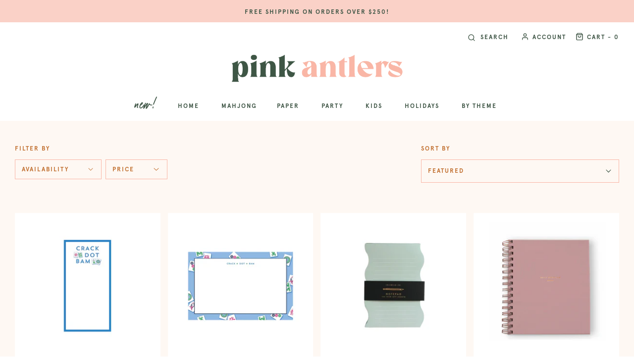

--- FILE ---
content_type: text/html; charset=utf-8
request_url: https://www.pinkantlers.com/collections/paper-sub-accessories
body_size: 62979
content:
<!DOCTYPE html>
<!--[if lt IE 7 ]><html class="no-js ie ie6" lang="en"> <![endif]-->
<!--[if IE 7 ]><html class="no-js ie ie7" lang="en"> <![endif]-->
<!--[if IE 8 ]><html class="no-js ie ie8" lang="en"> <![endif]-->
<!--[if (gte IE 9)|!(IE)]><!-->
<html class="no-js" lang="en">
<!--<![endif]-->

<head>
  
  
  
  <script>
  (function(w, d, t, h, s, n) {
    w.FlodeskObject = n;
    var fn = function() {
      (w[n].q = w[n].q || []).push(arguments);
    };
    w[n] = w[n] || fn;
    var f = d.getElementsByTagName(t)[0];
    var v = '?v=' + Math.floor(new Date().getTime() / (120 * 1000)) * 60;
    var sm = d.createElement(t);
    sm.async = true;
    sm.type = 'module';
    sm.src = h + s + '.mjs' + v;
    f.parentNode.insertBefore(sm, f);
    var sn = d.createElement(t);
    sn.async = true;
    sn.noModule = true;
    sn.src = h + s + '.js' + v;
    f.parentNode.insertBefore(sn, f);
  })(window, document, 'script', 'https://assets.flodesk.com', '/universal', 'fd');
</script>
  
  
  <script>
  (function(w, d, t, h, s, n) {
    w.FlodeskObject = n;
    var fn = function() {
      (w[n].q = w[n].q || []).push(arguments);
    };
    w[n] = w[n] || fn;
    var f = d.getElementsByTagName(t)[0];
    var v = '?v=' + Math.floor(new Date().getTime() / (120 * 1000)) * 60;
    var sm = d.createElement(t);
    sm.async = true;
    sm.type = 'module';
    sm.src = h + s + '.mjs' + v;
    f.parentNode.insertBefore(sm, f);
    var sn = d.createElement(t);
    sn.async = true;
    sn.noModule = true;
    sn.src = h + s + '.js' + v;
    f.parentNode.insertBefore(sn, f);
  })(window, document, 'script', 'https://assets.flodesk.com', '/universal', 'fd');
</script>
<script>
  window.fd('form', {
    formId: '61608512f88d548e68f5cb9a'
  });
</script>
  

	<meta charset="utf-8">

	<!--[if lt IE 9]>
		<script src="//html5shim.googlecode.com/svn/trunk/html5.js"></script>
	<![endif]--><title>
		PAPER // SUB - Accessories &ndash; Pink Antlers
	</title>
  
	<link rel="preconnect" href="https://cdn.shopify.com" crossorigin>

	<script type="text/javascript">
		document.documentElement.className = document.documentElement.className.replace('no-js', 'js');
	</script>

	

	
	<meta name="viewport" content="width=device-width, initial-scale=1, shrink-to-fit=no">
	

	<!-- /snippets/social-meta-tags.liquid -->


<meta property="og:site_name" content="Pink Antlers">
<meta property="og:url" content="https://www.pinkantlers.com/collections/paper-sub-accessories">
<meta property="og:title" content="PAPER // SUB - Accessories">
<meta property="og:type" content="product.group">
<meta property="og:description" content="Pink Antlers is a paper + party + gift shop in Leawood, KS & online. ">

<meta property="og:image" content="http://www.pinkantlers.com/cdn/shop/files/pinkantlers_1200x1200.png?v=1632841683">
<meta property="og:image:alt" content="Pink Antlers">
<meta property="og:image:secure_url" content="https://www.pinkantlers.com/cdn/shop/files/pinkantlers_1200x1200.png?v=1632841683">


<meta name="twitter:card" content="summary_large_image">
<meta name="twitter:title" content="PAPER // SUB - Accessories">
<meta name="twitter:description" content="Pink Antlers is a paper + party + gift shop in Leawood, KS & online. ">


	<link rel="canonical" href="https://www.pinkantlers.com/collections/paper-sub-accessories" >

	<!-- CSS -->
	<style>
/*============================================================================
  Typography
==============================================================================*/





@font-face {
  font-family: Outfit;
  font-weight: 600;
  font-style: normal;
  font-display: swap;
  src: url("//www.pinkantlers.com/cdn/fonts/outfit/outfit_n6.dfcbaa80187851df2e8384061616a8eaa1702fdc.woff2") format("woff2"),
       url("//www.pinkantlers.com/cdn/fonts/outfit/outfit_n6.88384e9fc3e36038624caccb938f24ea8008a91d.woff") format("woff");
}

@font-face {
  font-family: Outfit;
  font-weight: 300;
  font-style: normal;
  font-display: swap;
  src: url("//www.pinkantlers.com/cdn/fonts/outfit/outfit_n3.8c97ae4c4fac7c2ea467a6dc784857f4de7e0e37.woff2") format("woff2"),
       url("//www.pinkantlers.com/cdn/fonts/outfit/outfit_n3.b50a189ccde91f9bceee88f207c18c09f0b62a7b.woff") format("woff");
}

@font-face {
  font-family: Cabin;
  font-weight: 500;
  font-style: normal;
  font-display: swap;
  src: url("//www.pinkantlers.com/cdn/fonts/cabin/cabin_n5.0250ac238cfbbff14d3c16fcc89f227ca95d5c6f.woff2") format("woff2"),
       url("//www.pinkantlers.com/cdn/fonts/cabin/cabin_n5.46470cf25a90d766aece73a31a42bfd8ef7a470b.woff") format("woff");
}


  @font-face {
  font-family: Outfit;
  font-weight: 400;
  font-style: normal;
  font-display: swap;
  src: url("//www.pinkantlers.com/cdn/fonts/outfit/outfit_n4.387c2e2715c484a1f1075eb90d64808f1b37ac58.woff2") format("woff2"),
       url("//www.pinkantlers.com/cdn/fonts/outfit/outfit_n4.aca8c81f18f62c9baa15c2dc5d1f6dd5442cdc50.woff") format("woff");
}







/*============================================================================
  #General Variables
==============================================================================*/

:root {
  --page-background: #ffffff;

  --color-primary: #c27132;
  --disabled-color-primary: rgba(194, 113, 50, 0.5);
  --color-primary-opacity: rgba(194, 113, 50, 0.03);
  --link-color: #c27132;
  --active-link-color: #f78c8c;

  --button-background-color: #f78c8c;
  --button-background-hover-color: #3f5646;
  --button-background-hover-color-lighten: #4a6552;
  --button-text-color: #ffffff;

  --sale-color: #f9b6a6;
  --sale-text-color: #3f5646;
  --sale-color-faint: rgba(249, 182, 166, 0.1);
  --sold-out-color: #c6cdba;
  --sold-out-text-color: #3f5646;

  --header-background: #ffffff;
  --header-text: #3f5646;
  --header-border-color: rgba(63, 86, 70, 0.1);
  --header-border-color-dark: rgba(63, 86, 70, 0.15);
  --header-hover-background-color: rgba(63, 86, 70, 0.1);
  --header-overlay-text: #ffffff;

  --sticky-header-background: #ffffff;
  --sticky-header-text: #3f5646;
  --sticky-header-border: rgba(63, 86, 70, 0.1);

  --mobile-menu-text: #3f5646;
  --mobile-menu-background: #fbf7ee;
  --mobile-menu-border-color: rgba(63, 86, 70, 0.5);

  --footer-background: #fbf7ee;
  --footer-text: #3f5646;
  --footer-hover-background-color: rgba(63, 86, 70, 0.1);


  --pop-up-text: #ffffff;
  --pop-up-background: #f9b6a6;

  --secondary-color: rgba(0, 0, 0, 1) !default;
  --select-padding: 5px;
  --select-radius: 2px !default;

  --border-color: rgba(194, 113, 50, 0.5);
  --border-search: rgba(63, 86, 70, 0.1);
  --border-color-subtle: rgba(194, 113, 50, 0.1);
  --border-color-subtle-darken: #ae652d;

  --color-scheme-light-background: #fad1c7;
  --color-scheme-light-background-hover: rgba(250, 209, 199, 0.1);
  --color-scheme-light-text: #3f5646;
  --color-scheme-light-text-hover: rgba(63, 86, 70, 0.7);
  --color-scheme-light-input-hover: rgba(63, 86, 70, 0.1);
  --color-scheme-light-link: #3f5646;
  --color-scheme-light-link-active: #3f5646;

  --color-scheme-accent-background: #f9b6a6;
  --color-scheme-accent-background-hover: rgba(249, 182, 166, 0.1);
  --color-scheme-accent-text: #ffffff;
  --color-scheme-accent-text-hover: rgba(255, 255, 255, 0.7);
  --color-scheme-accent-input-hover: rgba(255, 255, 255, 0.1);
  --color-scheme-accent-link: #ffffff;
  --color-scheme-accent-link-active: #ffffff;

  --color-scheme-dark-background: #fef8f3;
  --color-scheme-dark-background-hover: rgba(254, 248, 243, 0.1);
  --color-scheme-dark-text: #f78c8c;
  --color-scheme-dark-text-hover: rgba(247, 140, 140, 0.7);
  --color-scheme-dark-input-hover: rgba(247, 140, 140, 0.1);
  --color-scheme-dark-link: #c6cdba;
  --color-scheme-dark-link-active: #3f5646;

  --header-font-stack: Outfit, sans-serif;
  --header-font-weight: 600;
  --header-font-style: normal;
  --header-font-transform: none;

  
  --header-letter-spacing: normal;
  

  --body-font-stack: Outfit, sans-serif;
  --body-font-weight: 300;
  --body-font-style: normal;
  --body-font-size-int: 16;
  --body-font-size: 16px;

  --subheading-font-stack: Cabin, sans-serif;
  --subheading-font-weight: 500;
  --subheading-font-style: normal;
  --subheading-font-transform: uppercase;
  --subheading-case: uppercase;

  
  --heading-base: 28;
  --subheading-base: 14;
  --subheading-2-font-size: 16px;
  --subheading-2-line-height: 20px;
  --product-titles: 20;
  --subpage-header: 20;
  --subpage-header-px: 20px;
  --subpage-header-line-height: 28px;
  --heading-font-size: 28px;
  --heading-line-height: 36px;
  --subheading-font-size: 14px;
  --subheading-line-height: 18px;
  

  --color-image-overlay: #333333;
  --color-image-overlay-text: #ffffff;
  --image-overlay-opacity: calc(50 / 100);

  --flexslider-icon-eot: //www.pinkantlers.com/cdn/shop/t/8/assets/flexslider-icon.eot?v=70838442330258149421631751031;
  --flexslider-icon-eot-ie: //www.pinkantlers.com/cdn/shop/t/8/assets/flexslider-icon.eot%23iefix?v=5813;
  --flexslider-icon-woff: //www.pinkantlers.com/cdn/shop/t/8/assets/flexslider-icon.eot?v=70838442330258149421631751031;
  --flexslider-icon-ttf: //www.pinkantlers.com/cdn/shop/t/8/assets/flexslider-icon.eot?v=70838442330258149421631751031;
  --flexslider-icon-svg: //www.pinkantlers.com/cdn/shop/t/8/assets/flexslider-icon.eot?v=70838442330258149421631751031;

  --delete-button-png: //www.pinkantlers.com/cdn/shop/t/8/assets/delete.png?v=5813;
  --loader-svg: //www.pinkantlers.com/cdn/shop/t/8/assets/loader.svg?v=119822953187440061741631751032;

  
  --mobile-menu-link-transform: uppercase;
  --mobile-menu-link-letter-spacing: 2px;
  

  
  --buttons-transform: uppercase;
  --buttons-letter-spacing: 2px;
  

  
    --button-font-family: var(--body-font-stack);
    --button-font-weight: var(--body-font-weight);
    --button-font-style: var(--body-font-style);
    --button-font-size: var(--body-font-size);
  

  
    --button-font-size-int: calc(var(--body-font-size-int) - 2);
  

  
    --subheading-letter-spacing: 1px;
  

  
    --nav-font-family: var(--subheading-font-stack);
    --nav-font-weight: var(--subheading-font-weight);
    --nav-font-style: var(--subheading-font-style);
  

  
    --nav-text-transform: uppercase;
    --nav-letter-spacing: 2px;
  

  
    --nav-font-size-int: var(--body-font-size-int);
  

  --password-text-color: #000000;
  --password-error-background: #feebeb;
  --password-error-text: #7e1412;
  --password-login-background: #111111;
  --password-login-text: #b8b8b8;
  --password-btn-text: #ffffff;
  --password-btn-background: #000000;
  --password-btn-background-success: #4caf50;
  --success-color: #28a745;
  --error-color: #b94a48;

  /* Shop Pay Installments variables */
  --color-body: #ffffff;
  --color-bg: #ffffff;
}
</style>


	
	<link rel="preload" href="//www.pinkantlers.com/cdn/shop/t/8/assets/theme-collection.min.css?v=93567187950662546151631751045" as="style">
	<link href="//www.pinkantlers.com/cdn/shop/t/8/assets/theme-collection.min.css?v=93567187950662546151631751045" rel="stylesheet" type="text/css" media="all" />
	

	<link href="//www.pinkantlers.com/cdn/shop/t/8/assets/custom.css?v=19130803924242361231696925990" rel="stylesheet" type="text/css" media="all" />
  

  	<link href="//www.pinkantlers.com/cdn/shop/t/8/assets/theme-custom.css?v=147851632440649797441673041727" rel="stylesheet" type="text/css" media="all" />


	

	

	
	<link rel="shortcut icon" href="//www.pinkantlers.com/cdn/shop/files/favicon_32x32.png?v=1632843293" type="image/png">
	

	<link rel="sitemap" type="application/xml" title="Sitemap" href="/sitemap.xml" >

	<script>window.performance && window.performance.mark && window.performance.mark('shopify.content_for_header.start');</script><meta id="shopify-digital-wallet" name="shopify-digital-wallet" content="/21897674852/digital_wallets/dialog">
<meta name="shopify-checkout-api-token" content="db0abc9abbe4518432407e878c98ed11">
<meta id="in-context-paypal-metadata" data-shop-id="21897674852" data-venmo-supported="false" data-environment="production" data-locale="en_US" data-paypal-v4="true" data-currency="USD">
<link rel="alternate" type="application/atom+xml" title="Feed" href="/collections/paper-sub-accessories.atom" />
<link rel="next" href="/collections/paper-sub-accessories?page=2">
<link rel="alternate" type="application/json+oembed" href="https://www.pinkantlers.com/collections/paper-sub-accessories.oembed">
<script async="async" src="/checkouts/internal/preloads.js?locale=en-US"></script>
<link rel="preconnect" href="https://shop.app" crossorigin="anonymous">
<script async="async" src="https://shop.app/checkouts/internal/preloads.js?locale=en-US&shop_id=21897674852" crossorigin="anonymous"></script>
<script id="apple-pay-shop-capabilities" type="application/json">{"shopId":21897674852,"countryCode":"US","currencyCode":"USD","merchantCapabilities":["supports3DS"],"merchantId":"gid:\/\/shopify\/Shop\/21897674852","merchantName":"Pink Antlers","requiredBillingContactFields":["postalAddress","email"],"requiredShippingContactFields":["postalAddress","email"],"shippingType":"shipping","supportedNetworks":["visa","masterCard","amex","discover","elo","jcb"],"total":{"type":"pending","label":"Pink Antlers","amount":"1.00"},"shopifyPaymentsEnabled":true,"supportsSubscriptions":true}</script>
<script id="shopify-features" type="application/json">{"accessToken":"db0abc9abbe4518432407e878c98ed11","betas":["rich-media-storefront-analytics"],"domain":"www.pinkantlers.com","predictiveSearch":true,"shopId":21897674852,"locale":"en"}</script>
<script>var Shopify = Shopify || {};
Shopify.shop = "pinkantlers.myshopify.com";
Shopify.locale = "en";
Shopify.currency = {"active":"USD","rate":"1.0"};
Shopify.country = "US";
Shopify.theme = {"name":"Envy","id":126979375285,"schema_name":"Envy","schema_version":"30.0.3","theme_store_id":411,"role":"main"};
Shopify.theme.handle = "null";
Shopify.theme.style = {"id":null,"handle":null};
Shopify.cdnHost = "www.pinkantlers.com/cdn";
Shopify.routes = Shopify.routes || {};
Shopify.routes.root = "/";</script>
<script type="module">!function(o){(o.Shopify=o.Shopify||{}).modules=!0}(window);</script>
<script>!function(o){function n(){var o=[];function n(){o.push(Array.prototype.slice.apply(arguments))}return n.q=o,n}var t=o.Shopify=o.Shopify||{};t.loadFeatures=n(),t.autoloadFeatures=n()}(window);</script>
<script>
  window.ShopifyPay = window.ShopifyPay || {};
  window.ShopifyPay.apiHost = "shop.app\/pay";
  window.ShopifyPay.redirectState = null;
</script>
<script id="shop-js-analytics" type="application/json">{"pageType":"collection"}</script>
<script defer="defer" async type="module" src="//www.pinkantlers.com/cdn/shopifycloud/shop-js/modules/v2/client.init-shop-cart-sync_BT-GjEfc.en.esm.js"></script>
<script defer="defer" async type="module" src="//www.pinkantlers.com/cdn/shopifycloud/shop-js/modules/v2/chunk.common_D58fp_Oc.esm.js"></script>
<script defer="defer" async type="module" src="//www.pinkantlers.com/cdn/shopifycloud/shop-js/modules/v2/chunk.modal_xMitdFEc.esm.js"></script>
<script type="module">
  await import("//www.pinkantlers.com/cdn/shopifycloud/shop-js/modules/v2/client.init-shop-cart-sync_BT-GjEfc.en.esm.js");
await import("//www.pinkantlers.com/cdn/shopifycloud/shop-js/modules/v2/chunk.common_D58fp_Oc.esm.js");
await import("//www.pinkantlers.com/cdn/shopifycloud/shop-js/modules/v2/chunk.modal_xMitdFEc.esm.js");

  window.Shopify.SignInWithShop?.initShopCartSync?.({"fedCMEnabled":true,"windoidEnabled":true});

</script>
<script>
  window.Shopify = window.Shopify || {};
  if (!window.Shopify.featureAssets) window.Shopify.featureAssets = {};
  window.Shopify.featureAssets['shop-js'] = {"shop-cart-sync":["modules/v2/client.shop-cart-sync_DZOKe7Ll.en.esm.js","modules/v2/chunk.common_D58fp_Oc.esm.js","modules/v2/chunk.modal_xMitdFEc.esm.js"],"init-fed-cm":["modules/v2/client.init-fed-cm_B6oLuCjv.en.esm.js","modules/v2/chunk.common_D58fp_Oc.esm.js","modules/v2/chunk.modal_xMitdFEc.esm.js"],"shop-cash-offers":["modules/v2/client.shop-cash-offers_D2sdYoxE.en.esm.js","modules/v2/chunk.common_D58fp_Oc.esm.js","modules/v2/chunk.modal_xMitdFEc.esm.js"],"shop-login-button":["modules/v2/client.shop-login-button_QeVjl5Y3.en.esm.js","modules/v2/chunk.common_D58fp_Oc.esm.js","modules/v2/chunk.modal_xMitdFEc.esm.js"],"pay-button":["modules/v2/client.pay-button_DXTOsIq6.en.esm.js","modules/v2/chunk.common_D58fp_Oc.esm.js","modules/v2/chunk.modal_xMitdFEc.esm.js"],"shop-button":["modules/v2/client.shop-button_DQZHx9pm.en.esm.js","modules/v2/chunk.common_D58fp_Oc.esm.js","modules/v2/chunk.modal_xMitdFEc.esm.js"],"avatar":["modules/v2/client.avatar_BTnouDA3.en.esm.js"],"init-windoid":["modules/v2/client.init-windoid_CR1B-cfM.en.esm.js","modules/v2/chunk.common_D58fp_Oc.esm.js","modules/v2/chunk.modal_xMitdFEc.esm.js"],"init-shop-for-new-customer-accounts":["modules/v2/client.init-shop-for-new-customer-accounts_C_vY_xzh.en.esm.js","modules/v2/client.shop-login-button_QeVjl5Y3.en.esm.js","modules/v2/chunk.common_D58fp_Oc.esm.js","modules/v2/chunk.modal_xMitdFEc.esm.js"],"init-shop-email-lookup-coordinator":["modules/v2/client.init-shop-email-lookup-coordinator_BI7n9ZSv.en.esm.js","modules/v2/chunk.common_D58fp_Oc.esm.js","modules/v2/chunk.modal_xMitdFEc.esm.js"],"init-shop-cart-sync":["modules/v2/client.init-shop-cart-sync_BT-GjEfc.en.esm.js","modules/v2/chunk.common_D58fp_Oc.esm.js","modules/v2/chunk.modal_xMitdFEc.esm.js"],"shop-toast-manager":["modules/v2/client.shop-toast-manager_DiYdP3xc.en.esm.js","modules/v2/chunk.common_D58fp_Oc.esm.js","modules/v2/chunk.modal_xMitdFEc.esm.js"],"init-customer-accounts":["modules/v2/client.init-customer-accounts_D9ZNqS-Q.en.esm.js","modules/v2/client.shop-login-button_QeVjl5Y3.en.esm.js","modules/v2/chunk.common_D58fp_Oc.esm.js","modules/v2/chunk.modal_xMitdFEc.esm.js"],"init-customer-accounts-sign-up":["modules/v2/client.init-customer-accounts-sign-up_iGw4briv.en.esm.js","modules/v2/client.shop-login-button_QeVjl5Y3.en.esm.js","modules/v2/chunk.common_D58fp_Oc.esm.js","modules/v2/chunk.modal_xMitdFEc.esm.js"],"shop-follow-button":["modules/v2/client.shop-follow-button_CqMgW2wH.en.esm.js","modules/v2/chunk.common_D58fp_Oc.esm.js","modules/v2/chunk.modal_xMitdFEc.esm.js"],"checkout-modal":["modules/v2/client.checkout-modal_xHeaAweL.en.esm.js","modules/v2/chunk.common_D58fp_Oc.esm.js","modules/v2/chunk.modal_xMitdFEc.esm.js"],"shop-login":["modules/v2/client.shop-login_D91U-Q7h.en.esm.js","modules/v2/chunk.common_D58fp_Oc.esm.js","modules/v2/chunk.modal_xMitdFEc.esm.js"],"lead-capture":["modules/v2/client.lead-capture_BJmE1dJe.en.esm.js","modules/v2/chunk.common_D58fp_Oc.esm.js","modules/v2/chunk.modal_xMitdFEc.esm.js"],"payment-terms":["modules/v2/client.payment-terms_Ci9AEqFq.en.esm.js","modules/v2/chunk.common_D58fp_Oc.esm.js","modules/v2/chunk.modal_xMitdFEc.esm.js"]};
</script>
<script>(function() {
  var isLoaded = false;
  function asyncLoad() {
    if (isLoaded) return;
    isLoaded = true;
    var urls = ["https:\/\/egw-app.herokuapp.com\/get_script\/40a47d2a3f3811ebb3ac1603466c676a.js?v=997871\u0026shop=pinkantlers.myshopify.com","https:\/\/widget.tagembed.com\/embed.min.js?shop=pinkantlers.myshopify.com","\/\/cdn.shopify.com\/proxy\/504aa439496053295090b35d76742e27c1121ea633e1f1ad29a4cbc1fb0dc8e8\/bucket.useifsapp.com\/theme-files-min\/js\/ifs-script-tag-min.js?v=2\u0026shop=pinkantlers.myshopify.com\u0026sp-cache-control=cHVibGljLCBtYXgtYWdlPTkwMA","https:\/\/dr4qe3ddw9y32.cloudfront.net\/awin-shopify-integration-code.js?aid=40042\u0026v=shopifyApp_5.2.3\u0026ts=1758911068529\u0026shop=pinkantlers.myshopify.com"];
    for (var i = 0; i < urls.length; i++) {
      var s = document.createElement('script');
      s.type = 'text/javascript';
      s.async = true;
      s.src = urls[i];
      var x = document.getElementsByTagName('script')[0];
      x.parentNode.insertBefore(s, x);
    }
  };
  if(window.attachEvent) {
    window.attachEvent('onload', asyncLoad);
  } else {
    window.addEventListener('load', asyncLoad, false);
  }
})();</script>
<script id="__st">var __st={"a":21897674852,"offset":-21600,"reqid":"b895b556-7696-4932-b769-8784ca7f530a-1769123325","pageurl":"www.pinkantlers.com\/collections\/paper-sub-accessories","u":"33e675f4ab7e","p":"collection","rtyp":"collection","rid":413228662997};</script>
<script>window.ShopifyPaypalV4VisibilityTracking = true;</script>
<script id="captcha-bootstrap">!function(){'use strict';const t='contact',e='account',n='new_comment',o=[[t,t],['blogs',n],['comments',n],[t,'customer']],c=[[e,'customer_login'],[e,'guest_login'],[e,'recover_customer_password'],[e,'create_customer']],r=t=>t.map((([t,e])=>`form[action*='/${t}']:not([data-nocaptcha='true']) input[name='form_type'][value='${e}']`)).join(','),a=t=>()=>t?[...document.querySelectorAll(t)].map((t=>t.form)):[];function s(){const t=[...o],e=r(t);return a(e)}const i='password',u='form_key',d=['recaptcha-v3-token','g-recaptcha-response','h-captcha-response',i],f=()=>{try{return window.sessionStorage}catch{return}},m='__shopify_v',_=t=>t.elements[u];function p(t,e,n=!1){try{const o=window.sessionStorage,c=JSON.parse(o.getItem(e)),{data:r}=function(t){const{data:e,action:n}=t;return t[m]||n?{data:e,action:n}:{data:t,action:n}}(c);for(const[e,n]of Object.entries(r))t.elements[e]&&(t.elements[e].value=n);n&&o.removeItem(e)}catch(o){console.error('form repopulation failed',{error:o})}}const l='form_type',E='cptcha';function T(t){t.dataset[E]=!0}const w=window,h=w.document,L='Shopify',v='ce_forms',y='captcha';let A=!1;((t,e)=>{const n=(g='f06e6c50-85a8-45c8-87d0-21a2b65856fe',I='https://cdn.shopify.com/shopifycloud/storefront-forms-hcaptcha/ce_storefront_forms_captcha_hcaptcha.v1.5.2.iife.js',D={infoText:'Protected by hCaptcha',privacyText:'Privacy',termsText:'Terms'},(t,e,n)=>{const o=w[L][v],c=o.bindForm;if(c)return c(t,g,e,D).then(n);var r;o.q.push([[t,g,e,D],n]),r=I,A||(h.body.append(Object.assign(h.createElement('script'),{id:'captcha-provider',async:!0,src:r})),A=!0)});var g,I,D;w[L]=w[L]||{},w[L][v]=w[L][v]||{},w[L][v].q=[],w[L][y]=w[L][y]||{},w[L][y].protect=function(t,e){n(t,void 0,e),T(t)},Object.freeze(w[L][y]),function(t,e,n,w,h,L){const[v,y,A,g]=function(t,e,n){const i=e?o:[],u=t?c:[],d=[...i,...u],f=r(d),m=r(i),_=r(d.filter((([t,e])=>n.includes(e))));return[a(f),a(m),a(_),s()]}(w,h,L),I=t=>{const e=t.target;return e instanceof HTMLFormElement?e:e&&e.form},D=t=>v().includes(t);t.addEventListener('submit',(t=>{const e=I(t);if(!e)return;const n=D(e)&&!e.dataset.hcaptchaBound&&!e.dataset.recaptchaBound,o=_(e),c=g().includes(e)&&(!o||!o.value);(n||c)&&t.preventDefault(),c&&!n&&(function(t){try{if(!f())return;!function(t){const e=f();if(!e)return;const n=_(t);if(!n)return;const o=n.value;o&&e.removeItem(o)}(t);const e=Array.from(Array(32),(()=>Math.random().toString(36)[2])).join('');!function(t,e){_(t)||t.append(Object.assign(document.createElement('input'),{type:'hidden',name:u})),t.elements[u].value=e}(t,e),function(t,e){const n=f();if(!n)return;const o=[...t.querySelectorAll(`input[type='${i}']`)].map((({name:t})=>t)),c=[...d,...o],r={};for(const[a,s]of new FormData(t).entries())c.includes(a)||(r[a]=s);n.setItem(e,JSON.stringify({[m]:1,action:t.action,data:r}))}(t,e)}catch(e){console.error('failed to persist form',e)}}(e),e.submit())}));const S=(t,e)=>{t&&!t.dataset[E]&&(n(t,e.some((e=>e===t))),T(t))};for(const o of['focusin','change'])t.addEventListener(o,(t=>{const e=I(t);D(e)&&S(e,y())}));const B=e.get('form_key'),M=e.get(l),P=B&&M;t.addEventListener('DOMContentLoaded',(()=>{const t=y();if(P)for(const e of t)e.elements[l].value===M&&p(e,B);[...new Set([...A(),...v().filter((t=>'true'===t.dataset.shopifyCaptcha))])].forEach((e=>S(e,t)))}))}(h,new URLSearchParams(w.location.search),n,t,e,['guest_login'])})(!0,!1)}();</script>
<script integrity="sha256-4kQ18oKyAcykRKYeNunJcIwy7WH5gtpwJnB7kiuLZ1E=" data-source-attribution="shopify.loadfeatures" defer="defer" src="//www.pinkantlers.com/cdn/shopifycloud/storefront/assets/storefront/load_feature-a0a9edcb.js" crossorigin="anonymous"></script>
<script crossorigin="anonymous" defer="defer" src="//www.pinkantlers.com/cdn/shopifycloud/storefront/assets/shopify_pay/storefront-65b4c6d7.js?v=20250812"></script>
<script data-source-attribution="shopify.dynamic_checkout.dynamic.init">var Shopify=Shopify||{};Shopify.PaymentButton=Shopify.PaymentButton||{isStorefrontPortableWallets:!0,init:function(){window.Shopify.PaymentButton.init=function(){};var t=document.createElement("script");t.src="https://www.pinkantlers.com/cdn/shopifycloud/portable-wallets/latest/portable-wallets.en.js",t.type="module",document.head.appendChild(t)}};
</script>
<script data-source-attribution="shopify.dynamic_checkout.buyer_consent">
  function portableWalletsHideBuyerConsent(e){var t=document.getElementById("shopify-buyer-consent"),n=document.getElementById("shopify-subscription-policy-button");t&&n&&(t.classList.add("hidden"),t.setAttribute("aria-hidden","true"),n.removeEventListener("click",e))}function portableWalletsShowBuyerConsent(e){var t=document.getElementById("shopify-buyer-consent"),n=document.getElementById("shopify-subscription-policy-button");t&&n&&(t.classList.remove("hidden"),t.removeAttribute("aria-hidden"),n.addEventListener("click",e))}window.Shopify?.PaymentButton&&(window.Shopify.PaymentButton.hideBuyerConsent=portableWalletsHideBuyerConsent,window.Shopify.PaymentButton.showBuyerConsent=portableWalletsShowBuyerConsent);
</script>
<script data-source-attribution="shopify.dynamic_checkout.cart.bootstrap">document.addEventListener("DOMContentLoaded",(function(){function t(){return document.querySelector("shopify-accelerated-checkout-cart, shopify-accelerated-checkout")}if(t())Shopify.PaymentButton.init();else{new MutationObserver((function(e,n){t()&&(Shopify.PaymentButton.init(),n.disconnect())})).observe(document.body,{childList:!0,subtree:!0})}}));
</script>
<link id="shopify-accelerated-checkout-styles" rel="stylesheet" media="screen" href="https://www.pinkantlers.com/cdn/shopifycloud/portable-wallets/latest/accelerated-checkout-backwards-compat.css" crossorigin="anonymous">
<style id="shopify-accelerated-checkout-cart">
        #shopify-buyer-consent {
  margin-top: 1em;
  display: inline-block;
  width: 100%;
}

#shopify-buyer-consent.hidden {
  display: none;
}

#shopify-subscription-policy-button {
  background: none;
  border: none;
  padding: 0;
  text-decoration: underline;
  font-size: inherit;
  cursor: pointer;
}

#shopify-subscription-policy-button::before {
  box-shadow: none;
}

      </style>

<script>window.performance && window.performance.mark && window.performance.mark('shopify.content_for_header.end');</script>

	<script type="text/javascript">
		window.lazySizesConfig = window.lazySizesConfig || {};
		window.lazySizesConfig.rias = window.lazySizesConfig.rias || {};

		// configure available widths to replace with the {width} placeholder
		window.lazySizesConfig.rias.widths = [150, 300, 600, 900, 1200, 1500, 1800, 2100];

		window.wetheme = {
			name: 'Envy',
		};
	</script>

	

        
        
        <script data-veeper>
        var Veeper = {
            shopify: {pageType: "collection" ,shopName: "Pink Antlers" ,shopDomain: "www.pinkantlers.com" ,permanentShopDomain: "pinkantlers.myshopify.com" ,customerId: null ,productId: null ,currencySymbol: "$" },
            products: [7795443335381,7795441402069,7795436355797,7795428131029,7716385161429],
            discount_type: undefined
        }
    </script>
        
        
        
        <script store-setting>
            var Settings = {
                placement: 60,
                store_logo: 'https://veeper-apps.s3.amazonaws.com/pinkantlers.myshopify.com_logo.jpeg?time=1656097990389',
                store_cover: undefined,
                button_color: '#FFFFFF',
                button_background_color: '#f69593',
                is_cart_page_show: true,
                is_product_page_show: false,
                is_home_page_show: true
            }
        </script><script src="https://cdn.shopify.com/extensions/b41074e5-57a8-4843-a6e6-1cf28f5b384a/appikon-back-in-stock-19/assets/subscribe_it_js.js" type="text/javascript" defer="defer"></script>
<link href="https://monorail-edge.shopifysvc.com" rel="dns-prefetch">
<script>(function(){if ("sendBeacon" in navigator && "performance" in window) {try {var session_token_from_headers = performance.getEntriesByType('navigation')[0].serverTiming.find(x => x.name == '_s').description;} catch {var session_token_from_headers = undefined;}var session_cookie_matches = document.cookie.match(/_shopify_s=([^;]*)/);var session_token_from_cookie = session_cookie_matches && session_cookie_matches.length === 2 ? session_cookie_matches[1] : "";var session_token = session_token_from_headers || session_token_from_cookie || "";function handle_abandonment_event(e) {var entries = performance.getEntries().filter(function(entry) {return /monorail-edge.shopifysvc.com/.test(entry.name);});if (!window.abandonment_tracked && entries.length === 0) {window.abandonment_tracked = true;var currentMs = Date.now();var navigation_start = performance.timing.navigationStart;var payload = {shop_id: 21897674852,url: window.location.href,navigation_start,duration: currentMs - navigation_start,session_token,page_type: "collection"};window.navigator.sendBeacon("https://monorail-edge.shopifysvc.com/v1/produce", JSON.stringify({schema_id: "online_store_buyer_site_abandonment/1.1",payload: payload,metadata: {event_created_at_ms: currentMs,event_sent_at_ms: currentMs}}));}}window.addEventListener('pagehide', handle_abandonment_event);}}());</script>
<script id="web-pixels-manager-setup">(function e(e,d,r,n,o){if(void 0===o&&(o={}),!Boolean(null===(a=null===(i=window.Shopify)||void 0===i?void 0:i.analytics)||void 0===a?void 0:a.replayQueue)){var i,a;window.Shopify=window.Shopify||{};var t=window.Shopify;t.analytics=t.analytics||{};var s=t.analytics;s.replayQueue=[],s.publish=function(e,d,r){return s.replayQueue.push([e,d,r]),!0};try{self.performance.mark("wpm:start")}catch(e){}var l=function(){var e={modern:/Edge?\/(1{2}[4-9]|1[2-9]\d|[2-9]\d{2}|\d{4,})\.\d+(\.\d+|)|Firefox\/(1{2}[4-9]|1[2-9]\d|[2-9]\d{2}|\d{4,})\.\d+(\.\d+|)|Chrom(ium|e)\/(9{2}|\d{3,})\.\d+(\.\d+|)|(Maci|X1{2}).+ Version\/(15\.\d+|(1[6-9]|[2-9]\d|\d{3,})\.\d+)([,.]\d+|)( \(\w+\)|)( Mobile\/\w+|) Safari\/|Chrome.+OPR\/(9{2}|\d{3,})\.\d+\.\d+|(CPU[ +]OS|iPhone[ +]OS|CPU[ +]iPhone|CPU IPhone OS|CPU iPad OS)[ +]+(15[._]\d+|(1[6-9]|[2-9]\d|\d{3,})[._]\d+)([._]\d+|)|Android:?[ /-](13[3-9]|1[4-9]\d|[2-9]\d{2}|\d{4,})(\.\d+|)(\.\d+|)|Android.+Firefox\/(13[5-9]|1[4-9]\d|[2-9]\d{2}|\d{4,})\.\d+(\.\d+|)|Android.+Chrom(ium|e)\/(13[3-9]|1[4-9]\d|[2-9]\d{2}|\d{4,})\.\d+(\.\d+|)|SamsungBrowser\/([2-9]\d|\d{3,})\.\d+/,legacy:/Edge?\/(1[6-9]|[2-9]\d|\d{3,})\.\d+(\.\d+|)|Firefox\/(5[4-9]|[6-9]\d|\d{3,})\.\d+(\.\d+|)|Chrom(ium|e)\/(5[1-9]|[6-9]\d|\d{3,})\.\d+(\.\d+|)([\d.]+$|.*Safari\/(?![\d.]+ Edge\/[\d.]+$))|(Maci|X1{2}).+ Version\/(10\.\d+|(1[1-9]|[2-9]\d|\d{3,})\.\d+)([,.]\d+|)( \(\w+\)|)( Mobile\/\w+|) Safari\/|Chrome.+OPR\/(3[89]|[4-9]\d|\d{3,})\.\d+\.\d+|(CPU[ +]OS|iPhone[ +]OS|CPU[ +]iPhone|CPU IPhone OS|CPU iPad OS)[ +]+(10[._]\d+|(1[1-9]|[2-9]\d|\d{3,})[._]\d+)([._]\d+|)|Android:?[ /-](13[3-9]|1[4-9]\d|[2-9]\d{2}|\d{4,})(\.\d+|)(\.\d+|)|Mobile Safari.+OPR\/([89]\d|\d{3,})\.\d+\.\d+|Android.+Firefox\/(13[5-9]|1[4-9]\d|[2-9]\d{2}|\d{4,})\.\d+(\.\d+|)|Android.+Chrom(ium|e)\/(13[3-9]|1[4-9]\d|[2-9]\d{2}|\d{4,})\.\d+(\.\d+|)|Android.+(UC? ?Browser|UCWEB|U3)[ /]?(15\.([5-9]|\d{2,})|(1[6-9]|[2-9]\d|\d{3,})\.\d+)\.\d+|SamsungBrowser\/(5\.\d+|([6-9]|\d{2,})\.\d+)|Android.+MQ{2}Browser\/(14(\.(9|\d{2,})|)|(1[5-9]|[2-9]\d|\d{3,})(\.\d+|))(\.\d+|)|K[Aa][Ii]OS\/(3\.\d+|([4-9]|\d{2,})\.\d+)(\.\d+|)/},d=e.modern,r=e.legacy,n=navigator.userAgent;return n.match(d)?"modern":n.match(r)?"legacy":"unknown"}(),u="modern"===l?"modern":"legacy",c=(null!=n?n:{modern:"",legacy:""})[u],f=function(e){return[e.baseUrl,"/wpm","/b",e.hashVersion,"modern"===e.buildTarget?"m":"l",".js"].join("")}({baseUrl:d,hashVersion:r,buildTarget:u}),m=function(e){var d=e.version,r=e.bundleTarget,n=e.surface,o=e.pageUrl,i=e.monorailEndpoint;return{emit:function(e){var a=e.status,t=e.errorMsg,s=(new Date).getTime(),l=JSON.stringify({metadata:{event_sent_at_ms:s},events:[{schema_id:"web_pixels_manager_load/3.1",payload:{version:d,bundle_target:r,page_url:o,status:a,surface:n,error_msg:t},metadata:{event_created_at_ms:s}}]});if(!i)return console&&console.warn&&console.warn("[Web Pixels Manager] No Monorail endpoint provided, skipping logging."),!1;try{return self.navigator.sendBeacon.bind(self.navigator)(i,l)}catch(e){}var u=new XMLHttpRequest;try{return u.open("POST",i,!0),u.setRequestHeader("Content-Type","text/plain"),u.send(l),!0}catch(e){return console&&console.warn&&console.warn("[Web Pixels Manager] Got an unhandled error while logging to Monorail."),!1}}}}({version:r,bundleTarget:l,surface:e.surface,pageUrl:self.location.href,monorailEndpoint:e.monorailEndpoint});try{o.browserTarget=l,function(e){var d=e.src,r=e.async,n=void 0===r||r,o=e.onload,i=e.onerror,a=e.sri,t=e.scriptDataAttributes,s=void 0===t?{}:t,l=document.createElement("script"),u=document.querySelector("head"),c=document.querySelector("body");if(l.async=n,l.src=d,a&&(l.integrity=a,l.crossOrigin="anonymous"),s)for(var f in s)if(Object.prototype.hasOwnProperty.call(s,f))try{l.dataset[f]=s[f]}catch(e){}if(o&&l.addEventListener("load",o),i&&l.addEventListener("error",i),u)u.appendChild(l);else{if(!c)throw new Error("Did not find a head or body element to append the script");c.appendChild(l)}}({src:f,async:!0,onload:function(){if(!function(){var e,d;return Boolean(null===(d=null===(e=window.Shopify)||void 0===e?void 0:e.analytics)||void 0===d?void 0:d.initialized)}()){var d=window.webPixelsManager.init(e)||void 0;if(d){var r=window.Shopify.analytics;r.replayQueue.forEach((function(e){var r=e[0],n=e[1],o=e[2];d.publishCustomEvent(r,n,o)})),r.replayQueue=[],r.publish=d.publishCustomEvent,r.visitor=d.visitor,r.initialized=!0}}},onerror:function(){return m.emit({status:"failed",errorMsg:"".concat(f," has failed to load")})},sri:function(e){var d=/^sha384-[A-Za-z0-9+/=]+$/;return"string"==typeof e&&d.test(e)}(c)?c:"",scriptDataAttributes:o}),m.emit({status:"loading"})}catch(e){m.emit({status:"failed",errorMsg:(null==e?void 0:e.message)||"Unknown error"})}}})({shopId: 21897674852,storefrontBaseUrl: "https://www.pinkantlers.com",extensionsBaseUrl: "https://extensions.shopifycdn.com/cdn/shopifycloud/web-pixels-manager",monorailEndpoint: "https://monorail-edge.shopifysvc.com/unstable/produce_batch",surface: "storefront-renderer",enabledBetaFlags: ["2dca8a86"],webPixelsConfigList: [{"id":"1416265941","configuration":"{\"advertiserId\":\"40042\",\"shopDomain\":\"pinkantlers.myshopify.com\",\"appVersion\":\"shopifyApp_5.2.3\",\"originalNetwork\":\"sas\"}","eventPayloadVersion":"v1","runtimeContext":"STRICT","scriptVersion":"1a9b197b9c069133fae8fa2fc7a957a6","type":"APP","apiClientId":2887701,"privacyPurposes":["ANALYTICS","MARKETING"],"dataSharingAdjustments":{"protectedCustomerApprovalScopes":["read_customer_personal_data"]}},{"id":"140738773","configuration":"{\"pixel_id\":\"179603757246154\",\"pixel_type\":\"facebook_pixel\",\"metaapp_system_user_token\":\"-\"}","eventPayloadVersion":"v1","runtimeContext":"OPEN","scriptVersion":"ca16bc87fe92b6042fbaa3acc2fbdaa6","type":"APP","apiClientId":2329312,"privacyPurposes":["ANALYTICS","MARKETING","SALE_OF_DATA"],"dataSharingAdjustments":{"protectedCustomerApprovalScopes":["read_customer_address","read_customer_email","read_customer_name","read_customer_personal_data","read_customer_phone"]}},{"id":"59211989","configuration":"{\"tagID\":\"2612853523300\"}","eventPayloadVersion":"v1","runtimeContext":"STRICT","scriptVersion":"18031546ee651571ed29edbe71a3550b","type":"APP","apiClientId":3009811,"privacyPurposes":["ANALYTICS","MARKETING","SALE_OF_DATA"],"dataSharingAdjustments":{"protectedCustomerApprovalScopes":["read_customer_address","read_customer_email","read_customer_name","read_customer_personal_data","read_customer_phone"]}},{"id":"61178069","eventPayloadVersion":"v1","runtimeContext":"LAX","scriptVersion":"1","type":"CUSTOM","privacyPurposes":["MARKETING"],"name":"Meta pixel (migrated)"},{"id":"shopify-app-pixel","configuration":"{}","eventPayloadVersion":"v1","runtimeContext":"STRICT","scriptVersion":"0450","apiClientId":"shopify-pixel","type":"APP","privacyPurposes":["ANALYTICS","MARKETING"]},{"id":"shopify-custom-pixel","eventPayloadVersion":"v1","runtimeContext":"LAX","scriptVersion":"0450","apiClientId":"shopify-pixel","type":"CUSTOM","privacyPurposes":["ANALYTICS","MARKETING"]}],isMerchantRequest: false,initData: {"shop":{"name":"Pink Antlers","paymentSettings":{"currencyCode":"USD"},"myshopifyDomain":"pinkantlers.myshopify.com","countryCode":"US","storefrontUrl":"https:\/\/www.pinkantlers.com"},"customer":null,"cart":null,"checkout":null,"productVariants":[],"purchasingCompany":null},},"https://www.pinkantlers.com/cdn","fcfee988w5aeb613cpc8e4bc33m6693e112",{"modern":"","legacy":""},{"shopId":"21897674852","storefrontBaseUrl":"https:\/\/www.pinkantlers.com","extensionBaseUrl":"https:\/\/extensions.shopifycdn.com\/cdn\/shopifycloud\/web-pixels-manager","surface":"storefront-renderer","enabledBetaFlags":"[\"2dca8a86\"]","isMerchantRequest":"false","hashVersion":"fcfee988w5aeb613cpc8e4bc33m6693e112","publish":"custom","events":"[[\"page_viewed\",{}],[\"collection_viewed\",{\"collection\":{\"id\":\"413228662997\",\"title\":\"PAPER \/\/ SUB - Accessories\",\"productVariants\":[{\"price\":{\"amount\":18.0,\"currencyCode\":\"USD\"},\"product\":{\"title\":\"'Crack Dot Bam' List Notepad\",\"vendor\":\"Pink Antlers\",\"id\":\"9018691322069\",\"untranslatedTitle\":\"'Crack Dot Bam' List Notepad\",\"url\":\"\/products\/crack-dot-bam-list-notepad\",\"type\":\"\"},\"id\":\"51696006168789\",\"image\":{\"src\":\"\/\/www.pinkantlers.com\/cdn\/shop\/files\/Untitleddesign-2025-07-21T103056.403.png?v=1753111858\"},\"sku\":\"113661\",\"title\":\"Default Title\",\"untranslatedTitle\":\"Default Title\"},{\"price\":{\"amount\":32.0,\"currencyCode\":\"USD\"},\"product\":{\"title\":\"'Crack-Dot-Bam' Slab Notepad\",\"vendor\":\"Pink Antlers\",\"id\":\"9018677264597\",\"untranslatedTitle\":\"'Crack-Dot-Bam' Slab Notepad\",\"url\":\"\/products\/crack-dot-bam-slab-notepad\",\"type\":\"\"},\"id\":\"51695974613205\",\"image\":{\"src\":\"\/\/www.pinkantlers.com\/cdn\/shop\/files\/Untitleddesign-2025-07-21T101555.544.png?v=1753110958\"},\"sku\":\"113657\",\"title\":\"Default Title\",\"untranslatedTitle\":\"Default Title\"},{\"price\":{\"amount\":14.0,\"currencyCode\":\"USD\"},\"product\":{\"title\":\"Mint + Evergreen Wavy Notepad\",\"vendor\":\"Pink Antlers\",\"id\":\"8992721404117\",\"untranslatedTitle\":\"Mint + Evergreen Wavy Notepad\",\"url\":\"\/products\/mint-evergreen-wavy-notepad\",\"type\":\"\"},\"id\":\"51590958088405\",\"image\":{\"src\":\"\/\/www.pinkantlers.com\/cdn\/shop\/files\/Untitleddesign_37_4233756c-8050-4806-9d37-f04c70624d07.jpg?v=1750160968\"},\"sku\":\"113514\",\"title\":\"Default Title\",\"untranslatedTitle\":\"Default Title\"},{\"price\":{\"amount\":36.0,\"currencyCode\":\"USD\"},\"product\":{\"title\":\"Dusty Rose Daily Overview Planner\",\"vendor\":\"Pink Antlers\",\"id\":\"8935958347989\",\"untranslatedTitle\":\"Dusty Rose Daily Overview Planner\",\"url\":\"\/products\/dusty-rose-daily-overview-planner\",\"type\":\"\"},\"id\":\"51319502897365\",\"image\":{\"src\":\"\/\/www.pinkantlers.com\/cdn\/shop\/files\/Untitleddesign-214_42fd2198-28d5-45ed-908f-41b7450da666.png?v=1744049857\"},\"sku\":\"113202\",\"title\":\"Default Title\",\"untranslatedTitle\":\"Default Title\"},{\"price\":{\"amount\":36.0,\"currencyCode\":\"USD\"},\"product\":{\"title\":\"Lavender Daily Overview Planner\",\"vendor\":\"Pink Antlers\",\"id\":\"8509561766101\",\"untranslatedTitle\":\"Lavender Daily Overview Planner\",\"url\":\"\/products\/lavender-daily-overview-planner\",\"type\":\"\"},\"id\":\"47496168046805\",\"image\":{\"src\":\"\/\/www.pinkantlers.com\/cdn\/shop\/files\/10_b94c3962-27cc-4319-aab4-465968b04520.png?v=1716336510\"},\"sku\":\"112233\",\"title\":\"Default Title\",\"untranslatedTitle\":\"Default Title\"},{\"price\":{\"amount\":10.0,\"currencyCode\":\"USD\"},\"product\":{\"title\":\"Tinned Fish Sticky Notepad\",\"vendor\":\"Pink Antlers\",\"id\":\"8992721764565\",\"untranslatedTitle\":\"Tinned Fish Sticky Notepad\",\"url\":\"\/products\/tinned-fish-sticky-notepad\",\"type\":\"\"},\"id\":\"51590958645461\",\"image\":{\"src\":\"\/\/www.pinkantlers.com\/cdn\/shop\/files\/Untitleddesign_43.jpg?v=1750162441\"},\"sku\":\"113520\",\"title\":\"Default Title\",\"untranslatedTitle\":\"Default Title\"},{\"price\":{\"amount\":12.0,\"currencyCode\":\"USD\"},\"product\":{\"title\":\"Estee Notepad\",\"vendor\":\"Rifle\",\"id\":\"8267778130133\",\"untranslatedTitle\":\"Estee Notepad\",\"url\":\"\/products\/estee-notepad\",\"type\":\"\"},\"id\":\"45742890516693\",\"image\":{\"src\":\"\/\/www.pinkantlers.com\/cdn\/shop\/files\/7_9077a0fa-82ed-466b-a9d4-bb8fd0ddb94d.png?v=1706839051\"},\"sku\":\"111463\",\"title\":\"Default Title\",\"untranslatedTitle\":\"Default Title\"},{\"price\":{\"amount\":12.0,\"currencyCode\":\"USD\"},\"product\":{\"title\":\"Garden Party Memo Notepad\",\"vendor\":\"Rifle\",\"id\":\"2881757642852\",\"untranslatedTitle\":\"Garden Party Memo Notepad\",\"url\":\"\/products\/garden-party-memo-notepad\",\"type\":\"\"},\"id\":\"24544737099876\",\"image\":{\"src\":\"\/\/www.pinkantlers.com\/cdn\/shop\/products\/3_0bc1620f-a769-457d-a3fe-76f894b89130.png?v=1678323612\"},\"sku\":\"RP259\",\"title\":\"Default Title\",\"untranslatedTitle\":\"Default Title\"},{\"price\":{\"amount\":14.0,\"currencyCode\":\"USD\"},\"product\":{\"title\":\"'I'll Get To It' List Pad\",\"vendor\":\"Pink Antlers\",\"id\":\"8267774525653\",\"untranslatedTitle\":\"'I'll Get To It' List Pad\",\"url\":\"\/products\/ill-get-to-it-list-pad\",\"type\":\"\"},\"id\":\"45742831403221\",\"image\":{\"src\":\"\/\/www.pinkantlers.com\/cdn\/shop\/files\/9_8718a796-4bb0-4fea-acf1-118d42ec7c44.png?v=1706840862\"},\"sku\":\"111450\",\"title\":\"Default Title\",\"untranslatedTitle\":\"Default Title\"},{\"price\":{\"amount\":18.0,\"currencyCode\":\"USD\"},\"product\":{\"title\":\"Multi Stripes Notepad\",\"vendor\":\"Pink Antlers\",\"id\":\"6297019809973\",\"untranslatedTitle\":\"Multi Stripes Notepad\",\"url\":\"\/products\/multi-stripes-notepad\",\"type\":\"\"},\"id\":\"38384315170997\",\"image\":{\"src\":\"\/\/www.pinkantlers.com\/cdn\/shop\/products\/Untitleddesign-13_efbda195-00c5-4e0e-b464-006a360de9ae.png?v=1674147229\"},\"sku\":\"106068\",\"title\":\"Default Title\",\"untranslatedTitle\":\"Default Title\"},{\"price\":{\"amount\":15.0,\"currencyCode\":\"USD\"},\"product\":{\"title\":\"To Note Block Notepad\",\"vendor\":\"Pink Antlers\",\"id\":\"6777619873973\",\"untranslatedTitle\":\"To Note Block Notepad\",\"url\":\"\/products\/to-note-block-notepad\",\"type\":\"\"},\"id\":\"40218887979189\",\"image\":{\"src\":\"\/\/www.pinkantlers.com\/cdn\/shop\/products\/3_4532ddab-e44a-4b58-9b6c-422a7762a6ac.png?v=1678325311\"},\"sku\":\"106484\",\"title\":\"Default Title\",\"untranslatedTitle\":\"Default Title\"},{\"price\":{\"amount\":31.0,\"currencyCode\":\"USD\"},\"product\":{\"title\":\"Giraffe Print Notebook\",\"vendor\":\"Pink Antlers\",\"id\":\"7973219467477\",\"untranslatedTitle\":\"Giraffe Print Notebook\",\"url\":\"\/products\/giraffe-print-notebook\",\"type\":\"\"},\"id\":\"43961097453781\",\"image\":{\"src\":\"\/\/www.pinkantlers.com\/cdn\/shop\/products\/Untitleddesign_99.jpg?v=1674397514\"},\"sku\":\"109642\",\"title\":\"Default Title\",\"untranslatedTitle\":\"Default Title\"},{\"price\":{\"amount\":30.0,\"currencyCode\":\"USD\"},\"product\":{\"title\":\"Charcoal Layflat Notebook\",\"vendor\":\"Pink Antlers\",\"id\":\"7973191876821\",\"untranslatedTitle\":\"Charcoal Layflat Notebook\",\"url\":\"\/products\/charcoal-layflat-notebook\",\"type\":\"\"},\"id\":\"43961039356117\",\"image\":{\"src\":\"\/\/www.pinkantlers.com\/cdn\/shop\/products\/Untitleddesign_94.jpg?v=1674395568\"},\"sku\":\"109634\",\"title\":\"Default Title\",\"untranslatedTitle\":\"Default Title\"},{\"price\":{\"amount\":30.0,\"currencyCode\":\"USD\"},\"product\":{\"title\":\"Mustard Layflat Notebook\",\"vendor\":\"Pink Antlers\",\"id\":\"7973205049557\",\"untranslatedTitle\":\"Mustard Layflat Notebook\",\"url\":\"\/products\/mustard-layflat-notebook\",\"type\":\"\"},\"id\":\"43961067995349\",\"image\":{\"src\":\"\/\/www.pinkantlers.com\/cdn\/shop\/products\/Untitleddesign_96.jpg?v=1674397044\"},\"sku\":\"109637\",\"title\":\"Default Title\",\"untranslatedTitle\":\"Default Title\"},{\"price\":{\"amount\":22.0,\"currencyCode\":\"USD\"},\"product\":{\"title\":\"Cowgirl Boot Bookmark\",\"vendor\":\"Designworks Ink\",\"id\":\"8268229705941\",\"untranslatedTitle\":\"Cowgirl Boot Bookmark\",\"url\":\"\/products\/cowgirl-boot-bookmark\",\"type\":\"\"},\"id\":\"45750658466005\",\"image\":{\"src\":\"\/\/www.pinkantlers.com\/cdn\/shop\/files\/Untitleddesign-10_3cef1c0e-0b14-40d4-8a4b-f3ba3ac6450b.png?v=1706749276\"},\"sku\":\"111493\",\"title\":\"Default Title\",\"untranslatedTitle\":\"Default Title\"},{\"price\":{\"amount\":14.0,\"currencyCode\":\"USD\"},\"product\":{\"title\":\"Ladybug Little Notes\",\"vendor\":\"Pink Antlers\",\"id\":\"8992721830101\",\"untranslatedTitle\":\"Ladybug Little Notes\",\"url\":\"\/products\/ladybug-little-notes\",\"type\":\"\"},\"id\":\"51590958842069\",\"image\":{\"src\":\"\/\/www.pinkantlers.com\/cdn\/shop\/files\/Untitleddesign_44.jpg?v=1750163142\"},\"sku\":\"113521\",\"title\":\"Default Title\",\"untranslatedTitle\":\"Default Title\"},{\"price\":{\"amount\":14.0,\"currencyCode\":\"USD\"},\"product\":{\"title\":\"Rainbow Little Notes\",\"vendor\":\"Pink Antlers\",\"id\":\"6297017188533\",\"untranslatedTitle\":\"Rainbow Little Notes\",\"url\":\"\/products\/rainbow-little-notes\",\"type\":\"\"},\"id\":\"38384310157493\",\"image\":{\"src\":\"\/\/www.pinkantlers.com\/cdn\/shop\/products\/10_a448da6e-e9fb-4695-bab8-6d13ef86fbe8.png?v=1678325126\"},\"sku\":\"106067\",\"title\":\"Default Title\",\"untranslatedTitle\":\"Default Title\"},{\"price\":{\"amount\":18.0,\"currencyCode\":\"USD\"},\"product\":{\"title\":\"Pencil Notepad\",\"vendor\":\"Pink Antlers\",\"id\":\"6297014698165\",\"untranslatedTitle\":\"Pencil Notepad\",\"url\":\"\/products\/pencil-notepad\",\"type\":\"\"},\"id\":\"38384303669429\",\"image\":{\"src\":\"\/\/www.pinkantlers.com\/cdn\/shop\/files\/Untitleddesign-84_60452818-801b-4f09-a1a9-974ec684c9b2.png?v=1750856596\"},\"sku\":\"106052\",\"title\":\"Default Title\",\"untranslatedTitle\":\"Default Title\"},{\"price\":{\"amount\":4.0,\"currencyCode\":\"USD\"},\"product\":{\"title\":\"'Let's Learn' Pink Eraser\",\"vendor\":\"Pink Antlers\",\"id\":\"8509567205589\",\"untranslatedTitle\":\"'Let's Learn' Pink Eraser\",\"url\":\"\/products\/lets-learn-pink-eraser\",\"type\":\"\"},\"id\":\"47496746107093\",\"image\":{\"src\":\"\/\/www.pinkantlers.com\/cdn\/shop\/files\/Untitleddesign_10.png?v=1716341582\"},\"sku\":\"112243\",\"title\":\"Default Title\",\"untranslatedTitle\":\"Default Title\"},{\"price\":{\"amount\":4.0,\"currencyCode\":\"USD\"},\"product\":{\"title\":\"'Good Views and Good Company' Vinyl Sticker\",\"vendor\":\"Pink Antlers\",\"id\":\"8669251371221\",\"untranslatedTitle\":\"'Good Views and Good Company' Vinyl Sticker\",\"url\":\"\/products\/good-company-vinyl-sticker\",\"type\":\"\"},\"id\":\"48676350984405\",\"image\":{\"src\":\"\/\/www.pinkantlers.com\/cdn\/shop\/files\/Untitleddesign-2024-07-23T214306.311.png?v=1721788992\"},\"sku\":\"112456\",\"title\":\"Default Title\",\"untranslatedTitle\":\"Default Title\"},{\"price\":{\"amount\":4.0,\"currencyCode\":\"USD\"},\"product\":{\"title\":\"'Enjoy Today' Vinyl Sticker\",\"vendor\":\"Pink Antlers\",\"id\":\"8669251502293\",\"untranslatedTitle\":\"'Enjoy Today' Vinyl Sticker\",\"url\":\"\/products\/enjoy-today-vinyl-sticker\",\"type\":\"\"},\"id\":\"48676351049941\",\"image\":{\"src\":\"\/\/www.pinkantlers.com\/cdn\/shop\/files\/Untitleddesign-2024-07-23T215955.342.png?v=1721790003\"},\"sku\":\"112458\",\"title\":\"Default Title\",\"untranslatedTitle\":\"Default Title\"},{\"price\":{\"amount\":9.0,\"currencyCode\":\"USD\"},\"product\":{\"title\":\"'What A Wonderful Day' Notepad\",\"vendor\":\"Pink Antlers\",\"id\":\"8809482125525\",\"untranslatedTitle\":\"'What A Wonderful Day' Notepad\",\"url\":\"\/products\/wonderful-day-notepad\",\"type\":\"\"},\"id\":\"50678009626837\",\"image\":{\"src\":\"\/\/www.pinkantlers.com\/cdn\/shop\/files\/Untitleddesign-2024-11-22T072242.937.png?v=1732281766\"},\"sku\":\"112604\",\"title\":\"Default Title\",\"untranslatedTitle\":\"Default Title\"},{\"price\":{\"amount\":9.0,\"currencyCode\":\"USD\"},\"product\":{\"title\":\"This Life Is Pretty Amazing Notepad\",\"vendor\":\"Pink Antlers\",\"id\":\"8882118492373\",\"untranslatedTitle\":\"This Life Is Pretty Amazing Notepad\",\"url\":\"\/products\/this-life-is-pretty-amazing-notepad\",\"type\":\"\"},\"id\":\"51048145453269\",\"image\":{\"src\":\"\/\/www.pinkantlers.com\/cdn\/shop\/files\/Untitleddesign-197_d8e4d36e-7927-422a-b53b-a861dd2b03d0.png?v=1738632456\"},\"sku\":\"112954\",\"title\":\"Default Title\",\"untranslatedTitle\":\"Default Title\"},{\"price\":{\"amount\":16.0,\"currencyCode\":\"USD\"},\"product\":{\"title\":\"Dahlia Tiered Notepad\",\"vendor\":\"Pink Antlers\",\"id\":\"8870984253653\",\"untranslatedTitle\":\"Dahlia Tiered Notepad\",\"url\":\"\/products\/dahlia-tiered-notepad\",\"type\":\"\"},\"id\":\"50981967626453\",\"image\":{\"src\":\"\/\/www.pinkantlers.com\/cdn\/shop\/files\/Untitleddesign_6_b8e668e2-789f-4fb1-8e21-fb5b64470772.png?v=1738637920\"},\"sku\":\"112809\",\"title\":\"Default Title\",\"untranslatedTitle\":\"Default Title\"},{\"price\":{\"amount\":24.0,\"currencyCode\":\"USD\"},\"product\":{\"title\":\"Delphine Spiral Notepad\",\"vendor\":\"Pink Antlers\",\"id\":\"8870984319189\",\"untranslatedTitle\":\"Delphine Spiral Notepad\",\"url\":\"\/products\/delphine-spiral-notepad\",\"type\":\"\"},\"id\":\"50981967724757\",\"image\":{\"src\":\"\/\/www.pinkantlers.com\/cdn\/shop\/files\/Untitleddesign_8_5f681957-4aa5-48d6-a4a2-40349af42f96.png?v=1738638723\"},\"sku\":\"112811\",\"title\":\"Default Title\",\"untranslatedTitle\":\"Default Title\"},{\"price\":{\"amount\":12.0,\"currencyCode\":\"USD\"},\"product\":{\"title\":\"Rosa Notepad\",\"vendor\":\"Pink Antlers\",\"id\":\"8870984351957\",\"untranslatedTitle\":\"Rosa Notepad\",\"url\":\"\/products\/rosa-notepad\",\"type\":\"\"},\"id\":\"50981967757525\",\"image\":{\"src\":\"\/\/www.pinkantlers.com\/cdn\/shop\/files\/Untitleddesign_9_82c58a5b-d710-4ac4-9ae9-149e48dc49cd.png?v=1738638942\"},\"sku\":\"112812\",\"title\":\"Default Title\",\"untranslatedTitle\":\"Default Title\"},{\"price\":{\"amount\":12.0,\"currencyCode\":\"USD\"},\"product\":{\"title\":\"Ribbon Notepad\",\"vendor\":\"Pink Antlers\",\"id\":\"8870990414037\",\"untranslatedTitle\":\"Ribbon Notepad\",\"url\":\"\/products\/ribbon-notepad\",\"type\":\"\"},\"id\":\"50981996888277\",\"image\":{\"src\":\"\/\/www.pinkantlers.com\/cdn\/shop\/files\/Untitleddesign_14_dbe41b28-8730-477e-842b-2be58e31c46e.png?v=1738640023\"},\"sku\":\"112813\",\"title\":\"Default Title\",\"untranslatedTitle\":\"Default Title\"},{\"price\":{\"amount\":14.0,\"currencyCode\":\"USD\"},\"product\":{\"title\":\"Aster Weekly Desk Pad\",\"vendor\":\"Pink Antlers\",\"id\":\"8870992183509\",\"untranslatedTitle\":\"Aster Weekly Desk Pad\",\"url\":\"\/products\/aster-weekly-desk-pad\",\"type\":\"\"},\"id\":\"50982002032853\",\"image\":{\"src\":\"\/\/www.pinkantlers.com\/cdn\/shop\/files\/Untitleddesign_22.png?v=1738672610\"},\"sku\":\"112817\",\"title\":\"Default Title\",\"untranslatedTitle\":\"Default Title\"},{\"price\":{\"amount\":14.0,\"currencyCode\":\"USD\"},\"product\":{\"title\":\"Aster Memo Notepad\",\"vendor\":\"Pink Antlers\",\"id\":\"8870992281813\",\"untranslatedTitle\":\"Aster Memo Notepad\",\"url\":\"\/products\/aster-memo-notepad\",\"type\":\"\"},\"id\":\"50982002229461\",\"image\":{\"src\":\"\/\/www.pinkantlers.com\/cdn\/shop\/files\/Untitleddesign_25_8781e46a-9efb-487f-8383-bc7efc707afb.png?v=1738672978\"},\"sku\":\"112818\",\"title\":\"Default Title\",\"untranslatedTitle\":\"Default Title\"},{\"price\":{\"amount\":25.0,\"currencyCode\":\"USD\"},\"product\":{\"title\":\"No. 12 Rosewood \u0026 Blush Notebook\",\"vendor\":\"Pink Antlers\",\"id\":\"8891226554581\",\"untranslatedTitle\":\"No. 12 Rosewood \u0026 Blush Notebook\",\"url\":\"\/products\/no-12-rosewood-blush-notebook\",\"type\":\"\"},\"id\":\"51094535831765\",\"image\":{\"src\":\"\/\/www.pinkantlers.com\/cdn\/shop\/files\/Untitleddesign_47_e4a3cf12-a618-42f8-8e7f-25921093b33d.png?v=1739279374\"},\"sku\":\"112961\",\"title\":\"Default Title\",\"untranslatedTitle\":\"Default Title\"},{\"price\":{\"amount\":25.0,\"currencyCode\":\"USD\"},\"product\":{\"title\":\"No. 03 Rosewood \u0026 Blush Notebook\",\"vendor\":\"Pink Antlers\",\"id\":\"8891226587349\",\"untranslatedTitle\":\"No. 03 Rosewood \u0026 Blush Notebook\",\"url\":\"\/products\/no-03-rosewood-blush-notebook\",\"type\":\"\"},\"id\":\"51094535864533\",\"image\":{\"src\":\"\/\/www.pinkantlers.com\/cdn\/shop\/files\/Untitleddesign_48_28e3cacf-47ce-475b-b052-46dd4b2e41c1.png?v=1739279699\"},\"sku\":\"112962\",\"title\":\"Default Title\",\"untranslatedTitle\":\"Default Title\"},{\"price\":{\"amount\":9.0,\"currencyCode\":\"USD\"},\"product\":{\"title\":\"'What Good Shall I Do This Day' Notepad\",\"vendor\":\"Pink Antlers\",\"id\":\"8921493471445\",\"untranslatedTitle\":\"'What Good Shall I Do This Day' Notepad\",\"url\":\"\/products\/what-good-shall-notepad\",\"type\":\"\"},\"id\":\"51249495769301\",\"image\":{\"src\":\"\/\/www.pinkantlers.com\/cdn\/shop\/files\/Untitleddesign-2025-03-24T085619.198.png?v=1742824582\"},\"sku\":\"113112\",\"title\":\"Default Title\",\"untranslatedTitle\":\"Default Title\"}]}}]]"});</script><script>
  window.ShopifyAnalytics = window.ShopifyAnalytics || {};
  window.ShopifyAnalytics.meta = window.ShopifyAnalytics.meta || {};
  window.ShopifyAnalytics.meta.currency = 'USD';
  var meta = {"products":[{"id":9018691322069,"gid":"gid:\/\/shopify\/Product\/9018691322069","vendor":"Pink Antlers","type":"","handle":"crack-dot-bam-list-notepad","variants":[{"id":51696006168789,"price":1800,"name":"'Crack Dot Bam' List Notepad","public_title":null,"sku":"113661"}],"remote":false},{"id":9018677264597,"gid":"gid:\/\/shopify\/Product\/9018677264597","vendor":"Pink Antlers","type":"","handle":"crack-dot-bam-slab-notepad","variants":[{"id":51695974613205,"price":3200,"name":"'Crack-Dot-Bam' Slab Notepad","public_title":null,"sku":"113657"}],"remote":false},{"id":8992721404117,"gid":"gid:\/\/shopify\/Product\/8992721404117","vendor":"Pink Antlers","type":"","handle":"mint-evergreen-wavy-notepad","variants":[{"id":51590958088405,"price":1400,"name":"Mint + Evergreen Wavy Notepad","public_title":null,"sku":"113514"}],"remote":false},{"id":8935958347989,"gid":"gid:\/\/shopify\/Product\/8935958347989","vendor":"Pink Antlers","type":"","handle":"dusty-rose-daily-overview-planner","variants":[{"id":51319502897365,"price":3600,"name":"Dusty Rose Daily Overview Planner","public_title":null,"sku":"113202"}],"remote":false},{"id":8509561766101,"gid":"gid:\/\/shopify\/Product\/8509561766101","vendor":"Pink Antlers","type":"","handle":"lavender-daily-overview-planner","variants":[{"id":47496168046805,"price":3600,"name":"Lavender Daily Overview Planner","public_title":null,"sku":"112233"}],"remote":false},{"id":8992721764565,"gid":"gid:\/\/shopify\/Product\/8992721764565","vendor":"Pink Antlers","type":"","handle":"tinned-fish-sticky-notepad","variants":[{"id":51590958645461,"price":1000,"name":"Tinned Fish Sticky Notepad","public_title":null,"sku":"113520"}],"remote":false},{"id":8267778130133,"gid":"gid:\/\/shopify\/Product\/8267778130133","vendor":"Rifle","type":"","handle":"estee-notepad","variants":[{"id":45742890516693,"price":1200,"name":"Estee Notepad","public_title":null,"sku":"111463"}],"remote":false},{"id":2881757642852,"gid":"gid:\/\/shopify\/Product\/2881757642852","vendor":"Rifle","type":"","handle":"garden-party-memo-notepad","variants":[{"id":24544737099876,"price":1200,"name":"Garden Party Memo Notepad","public_title":null,"sku":"RP259"}],"remote":false},{"id":8267774525653,"gid":"gid:\/\/shopify\/Product\/8267774525653","vendor":"Pink Antlers","type":"","handle":"ill-get-to-it-list-pad","variants":[{"id":45742831403221,"price":1400,"name":"'I'll Get To It' List Pad","public_title":null,"sku":"111450"}],"remote":false},{"id":6297019809973,"gid":"gid:\/\/shopify\/Product\/6297019809973","vendor":"Pink Antlers","type":"","handle":"multi-stripes-notepad","variants":[{"id":38384315170997,"price":1800,"name":"Multi Stripes Notepad","public_title":null,"sku":"106068"}],"remote":false},{"id":6777619873973,"gid":"gid:\/\/shopify\/Product\/6777619873973","vendor":"Pink Antlers","type":"","handle":"to-note-block-notepad","variants":[{"id":40218887979189,"price":1500,"name":"To Note Block Notepad","public_title":null,"sku":"106484"}],"remote":false},{"id":7973219467477,"gid":"gid:\/\/shopify\/Product\/7973219467477","vendor":"Pink Antlers","type":"","handle":"giraffe-print-notebook","variants":[{"id":43961097453781,"price":3100,"name":"Giraffe Print Notebook","public_title":null,"sku":"109642"}],"remote":false},{"id":7973191876821,"gid":"gid:\/\/shopify\/Product\/7973191876821","vendor":"Pink Antlers","type":"","handle":"charcoal-layflat-notebook","variants":[{"id":43961039356117,"price":3000,"name":"Charcoal Layflat Notebook","public_title":null,"sku":"109634"}],"remote":false},{"id":7973205049557,"gid":"gid:\/\/shopify\/Product\/7973205049557","vendor":"Pink Antlers","type":"","handle":"mustard-layflat-notebook","variants":[{"id":43961067995349,"price":3000,"name":"Mustard Layflat Notebook","public_title":null,"sku":"109637"}],"remote":false},{"id":8268229705941,"gid":"gid:\/\/shopify\/Product\/8268229705941","vendor":"Designworks Ink","type":"","handle":"cowgirl-boot-bookmark","variants":[{"id":45750658466005,"price":2200,"name":"Cowgirl Boot Bookmark","public_title":null,"sku":"111493"}],"remote":false},{"id":8992721830101,"gid":"gid:\/\/shopify\/Product\/8992721830101","vendor":"Pink Antlers","type":"","handle":"ladybug-little-notes","variants":[{"id":51590958842069,"price":1400,"name":"Ladybug Little Notes","public_title":null,"sku":"113521"}],"remote":false},{"id":6297017188533,"gid":"gid:\/\/shopify\/Product\/6297017188533","vendor":"Pink Antlers","type":"","handle":"rainbow-little-notes","variants":[{"id":38384310157493,"price":1400,"name":"Rainbow Little Notes","public_title":null,"sku":"106067"}],"remote":false},{"id":6297014698165,"gid":"gid:\/\/shopify\/Product\/6297014698165","vendor":"Pink Antlers","type":"","handle":"pencil-notepad","variants":[{"id":38384303669429,"price":1800,"name":"Pencil Notepad","public_title":null,"sku":"106052"}],"remote":false},{"id":8509567205589,"gid":"gid:\/\/shopify\/Product\/8509567205589","vendor":"Pink Antlers","type":"","handle":"lets-learn-pink-eraser","variants":[{"id":47496746107093,"price":400,"name":"'Let's Learn' Pink Eraser","public_title":null,"sku":"112243"}],"remote":false},{"id":8669251371221,"gid":"gid:\/\/shopify\/Product\/8669251371221","vendor":"Pink Antlers","type":"","handle":"good-company-vinyl-sticker","variants":[{"id":48676350984405,"price":400,"name":"'Good Views and Good Company' Vinyl Sticker","public_title":null,"sku":"112456"}],"remote":false},{"id":8669251502293,"gid":"gid:\/\/shopify\/Product\/8669251502293","vendor":"Pink Antlers","type":"","handle":"enjoy-today-vinyl-sticker","variants":[{"id":48676351049941,"price":400,"name":"'Enjoy Today' Vinyl Sticker","public_title":null,"sku":"112458"}],"remote":false},{"id":8809482125525,"gid":"gid:\/\/shopify\/Product\/8809482125525","vendor":"Pink Antlers","type":"","handle":"wonderful-day-notepad","variants":[{"id":50678009626837,"price":900,"name":"'What A Wonderful Day' Notepad","public_title":null,"sku":"112604"}],"remote":false},{"id":8882118492373,"gid":"gid:\/\/shopify\/Product\/8882118492373","vendor":"Pink Antlers","type":"","handle":"this-life-is-pretty-amazing-notepad","variants":[{"id":51048145453269,"price":900,"name":"This Life Is Pretty Amazing Notepad","public_title":null,"sku":"112954"}],"remote":false},{"id":8870984253653,"gid":"gid:\/\/shopify\/Product\/8870984253653","vendor":"Pink Antlers","type":"","handle":"dahlia-tiered-notepad","variants":[{"id":50981967626453,"price":1600,"name":"Dahlia Tiered Notepad","public_title":null,"sku":"112809"}],"remote":false},{"id":8870984319189,"gid":"gid:\/\/shopify\/Product\/8870984319189","vendor":"Pink Antlers","type":"","handle":"delphine-spiral-notepad","variants":[{"id":50981967724757,"price":2400,"name":"Delphine Spiral Notepad","public_title":null,"sku":"112811"}],"remote":false},{"id":8870984351957,"gid":"gid:\/\/shopify\/Product\/8870984351957","vendor":"Pink Antlers","type":"","handle":"rosa-notepad","variants":[{"id":50981967757525,"price":1200,"name":"Rosa Notepad","public_title":null,"sku":"112812"}],"remote":false},{"id":8870990414037,"gid":"gid:\/\/shopify\/Product\/8870990414037","vendor":"Pink Antlers","type":"","handle":"ribbon-notepad","variants":[{"id":50981996888277,"price":1200,"name":"Ribbon Notepad","public_title":null,"sku":"112813"}],"remote":false},{"id":8870992183509,"gid":"gid:\/\/shopify\/Product\/8870992183509","vendor":"Pink Antlers","type":"","handle":"aster-weekly-desk-pad","variants":[{"id":50982002032853,"price":1400,"name":"Aster Weekly Desk Pad","public_title":null,"sku":"112817"}],"remote":false},{"id":8870992281813,"gid":"gid:\/\/shopify\/Product\/8870992281813","vendor":"Pink Antlers","type":"","handle":"aster-memo-notepad","variants":[{"id":50982002229461,"price":1400,"name":"Aster Memo Notepad","public_title":null,"sku":"112818"}],"remote":false},{"id":8891226554581,"gid":"gid:\/\/shopify\/Product\/8891226554581","vendor":"Pink Antlers","type":"","handle":"no-12-rosewood-blush-notebook","variants":[{"id":51094535831765,"price":2500,"name":"No. 12 Rosewood \u0026 Blush Notebook","public_title":null,"sku":"112961"}],"remote":false},{"id":8891226587349,"gid":"gid:\/\/shopify\/Product\/8891226587349","vendor":"Pink Antlers","type":"","handle":"no-03-rosewood-blush-notebook","variants":[{"id":51094535864533,"price":2500,"name":"No. 03 Rosewood \u0026 Blush Notebook","public_title":null,"sku":"112962"}],"remote":false},{"id":8921493471445,"gid":"gid:\/\/shopify\/Product\/8921493471445","vendor":"Pink Antlers","type":"","handle":"what-good-shall-notepad","variants":[{"id":51249495769301,"price":900,"name":"'What Good Shall I Do This Day' Notepad","public_title":null,"sku":"113112"}],"remote":false}],"page":{"pageType":"collection","resourceType":"collection","resourceId":413228662997,"requestId":"b895b556-7696-4932-b769-8784ca7f530a-1769123325"}};
  for (var attr in meta) {
    window.ShopifyAnalytics.meta[attr] = meta[attr];
  }
</script>
<script class="analytics">
  (function () {
    var customDocumentWrite = function(content) {
      var jquery = null;

      if (window.jQuery) {
        jquery = window.jQuery;
      } else if (window.Checkout && window.Checkout.$) {
        jquery = window.Checkout.$;
      }

      if (jquery) {
        jquery('body').append(content);
      }
    };

    var hasLoggedConversion = function(token) {
      if (token) {
        return document.cookie.indexOf('loggedConversion=' + token) !== -1;
      }
      return false;
    }

    var setCookieIfConversion = function(token) {
      if (token) {
        var twoMonthsFromNow = new Date(Date.now());
        twoMonthsFromNow.setMonth(twoMonthsFromNow.getMonth() + 2);

        document.cookie = 'loggedConversion=' + token + '; expires=' + twoMonthsFromNow;
      }
    }

    var trekkie = window.ShopifyAnalytics.lib = window.trekkie = window.trekkie || [];
    if (trekkie.integrations) {
      return;
    }
    trekkie.methods = [
      'identify',
      'page',
      'ready',
      'track',
      'trackForm',
      'trackLink'
    ];
    trekkie.factory = function(method) {
      return function() {
        var args = Array.prototype.slice.call(arguments);
        args.unshift(method);
        trekkie.push(args);
        return trekkie;
      };
    };
    for (var i = 0; i < trekkie.methods.length; i++) {
      var key = trekkie.methods[i];
      trekkie[key] = trekkie.factory(key);
    }
    trekkie.load = function(config) {
      trekkie.config = config || {};
      trekkie.config.initialDocumentCookie = document.cookie;
      var first = document.getElementsByTagName('script')[0];
      var script = document.createElement('script');
      script.type = 'text/javascript';
      script.onerror = function(e) {
        var scriptFallback = document.createElement('script');
        scriptFallback.type = 'text/javascript';
        scriptFallback.onerror = function(error) {
                var Monorail = {
      produce: function produce(monorailDomain, schemaId, payload) {
        var currentMs = new Date().getTime();
        var event = {
          schema_id: schemaId,
          payload: payload,
          metadata: {
            event_created_at_ms: currentMs,
            event_sent_at_ms: currentMs
          }
        };
        return Monorail.sendRequest("https://" + monorailDomain + "/v1/produce", JSON.stringify(event));
      },
      sendRequest: function sendRequest(endpointUrl, payload) {
        // Try the sendBeacon API
        if (window && window.navigator && typeof window.navigator.sendBeacon === 'function' && typeof window.Blob === 'function' && !Monorail.isIos12()) {
          var blobData = new window.Blob([payload], {
            type: 'text/plain'
          });

          if (window.navigator.sendBeacon(endpointUrl, blobData)) {
            return true;
          } // sendBeacon was not successful

        } // XHR beacon

        var xhr = new XMLHttpRequest();

        try {
          xhr.open('POST', endpointUrl);
          xhr.setRequestHeader('Content-Type', 'text/plain');
          xhr.send(payload);
        } catch (e) {
          console.log(e);
        }

        return false;
      },
      isIos12: function isIos12() {
        return window.navigator.userAgent.lastIndexOf('iPhone; CPU iPhone OS 12_') !== -1 || window.navigator.userAgent.lastIndexOf('iPad; CPU OS 12_') !== -1;
      }
    };
    Monorail.produce('monorail-edge.shopifysvc.com',
      'trekkie_storefront_load_errors/1.1',
      {shop_id: 21897674852,
      theme_id: 126979375285,
      app_name: "storefront",
      context_url: window.location.href,
      source_url: "//www.pinkantlers.com/cdn/s/trekkie.storefront.8d95595f799fbf7e1d32231b9a28fd43b70c67d3.min.js"});

        };
        scriptFallback.async = true;
        scriptFallback.src = '//www.pinkantlers.com/cdn/s/trekkie.storefront.8d95595f799fbf7e1d32231b9a28fd43b70c67d3.min.js';
        first.parentNode.insertBefore(scriptFallback, first);
      };
      script.async = true;
      script.src = '//www.pinkantlers.com/cdn/s/trekkie.storefront.8d95595f799fbf7e1d32231b9a28fd43b70c67d3.min.js';
      first.parentNode.insertBefore(script, first);
    };
    trekkie.load(
      {"Trekkie":{"appName":"storefront","development":false,"defaultAttributes":{"shopId":21897674852,"isMerchantRequest":null,"themeId":126979375285,"themeCityHash":"18408493914253310585","contentLanguage":"en","currency":"USD","eventMetadataId":"feb10fbd-390b-4002-825e-609e35ad9c24"},"isServerSideCookieWritingEnabled":true,"monorailRegion":"shop_domain","enabledBetaFlags":["65f19447"]},"Session Attribution":{},"S2S":{"facebookCapiEnabled":false,"source":"trekkie-storefront-renderer","apiClientId":580111}}
    );

    var loaded = false;
    trekkie.ready(function() {
      if (loaded) return;
      loaded = true;

      window.ShopifyAnalytics.lib = window.trekkie;

      var originalDocumentWrite = document.write;
      document.write = customDocumentWrite;
      try { window.ShopifyAnalytics.merchantGoogleAnalytics.call(this); } catch(error) {};
      document.write = originalDocumentWrite;

      window.ShopifyAnalytics.lib.page(null,{"pageType":"collection","resourceType":"collection","resourceId":413228662997,"requestId":"b895b556-7696-4932-b769-8784ca7f530a-1769123325","shopifyEmitted":true});

      var match = window.location.pathname.match(/checkouts\/(.+)\/(thank_you|post_purchase)/)
      var token = match? match[1]: undefined;
      if (!hasLoggedConversion(token)) {
        setCookieIfConversion(token);
        window.ShopifyAnalytics.lib.track("Viewed Product Category",{"currency":"USD","category":"Collection: paper-sub-accessories","collectionName":"paper-sub-accessories","collectionId":413228662997,"nonInteraction":true},undefined,undefined,{"shopifyEmitted":true});
      }
    });


        var eventsListenerScript = document.createElement('script');
        eventsListenerScript.async = true;
        eventsListenerScript.src = "//www.pinkantlers.com/cdn/shopifycloud/storefront/assets/shop_events_listener-3da45d37.js";
        document.getElementsByTagName('head')[0].appendChild(eventsListenerScript);

})();</script>
<script
  defer
  src="https://www.pinkantlers.com/cdn/shopifycloud/perf-kit/shopify-perf-kit-3.0.4.min.js"
  data-application="storefront-renderer"
  data-shop-id="21897674852"
  data-render-region="gcp-us-central1"
  data-page-type="collection"
  data-theme-instance-id="126979375285"
  data-theme-name="Envy"
  data-theme-version="30.0.3"
  data-monorail-region="shop_domain"
  data-resource-timing-sampling-rate="10"
  data-shs="true"
  data-shs-beacon="true"
  data-shs-export-with-fetch="true"
  data-shs-logs-sample-rate="1"
  data-shs-beacon-endpoint="https://www.pinkantlers.com/api/collect"
></script>
</head>

<body id="paper-sub-accessories"
	class="page-title--paper-sub-accessories template-collection flexbox-wrapper animations-disabled">

	

	<div id="main-body" data-editor-open="false">
		<div class="no-js disclaimer container">
			<p>This store requires javascript to be enabled for some features to work correctly.</p>
		</div>

		<div id="slideout-overlay"></div>

		<div id="shopify-section-announcement-bar" class="shopify-section"><link href="//www.pinkantlers.com/cdn/shop/t/8/assets/section-announcement-bar.min.css?v=93434341862993195011631751033" rel="stylesheet" type="text/css" media="all" />



  
  

  

    <style>
      .notification-bar{
        background-color: #fad1c7;
        color: #3f5646;
      }

      .notification-bar a{
        color: #3f5646;
      }
    </style>

    <div class="notification-bar custom-font notification-bar--with-text">
      

      
        <div class="notification-bar__message">
        
          <a href="/collections/christmas">
            <p>Free shipping on orders over $250!</p>
          </a>
        
        </div>
      

      
    </div>

  




</div>
		<div id="shopify-section-header" class="shopify-section"><style>
  .site-header__logo-image img,
  .overlay-logo-image {
    max-width: 350px;
  }

  @media screen and (min-width: 992px) {
    .site-header__logo-image img,
    .overlay-logo-image {
      width: 350px;
    }
    .logo-placement-within-wrapper--logo {
      width: 350px;
      flex-basis: 350px;
    }
  }

  #site-header svg, .sticky-header-wrapper svg {
    height: 16px;
  }

  @media screen and (max-width: 767px) {
    #site-header svg, .sticky-header-wrapper svg {
        height: 24px;
    }
  }

  .top-search #search-wrapper {
    background: var(--header-background)!important;
    border-bottom: 1px solid var(--header-background)!important;

  }

  #top-search-wrapper svg {
    stroke: var(--header-text)!important;
  }

  .top-search input {
    color: var(--header-text)!important;
  }

  #top-search-wrapper #search_text::placeholder {
    color: var(--header-text);
  }

  #top-search-wrapper #search_text::-webkit-input-placeholder {
    color: var(--header-text);
  }

  #top-search-wrapper #search_text:-ms-input-placeholder {
    color: var(--header-text);
  }

  #top-search-wrapper #search_text::-moz-placeholder {
    color: var(--header-text);
  }

  #top-search-wrapper #search_text:-moz-placeholder {
    color: var(--header-text);
  }

  .top-search  {
    border-bottom: solid 1px var(--header-border-color)!important;
  }

  .predictive-search-group {
    background-color: var(--header-background)!important;
  }

  .search-results__meta {
    background: var(--header-background)!important;
  }

  .search-results__meta .search-results__meta-clear {
    color: var(--header-text);
  }

  .search-results__meta-view-all a {
    color: var(--header-text)!important;
  }

  .search-results-panel .predictive-search-group h2 {
    color: var(--header-text);
    border-bottom: solid 1px var(--header-border-color);
  }

  .search-results-panel .predictive-search-group .search-vendor, .search-results-panel .predictive-search-group .money {
    color: var(--header-text);
  }

  .search--result-group h5 a {
    color: var(--header-text)!important;
  }

  .predictive-loading {
    color: var(--header-text)!important;
  }
</style>



<div class="header-wrapper js" data-wetheme-section-type="header" data-wetheme-section-id="header">


<div class="sticky-header-wrapper">
  <div class="sticky-header-wrapper__inner">
    <div class="sticky-header-placer d-none d-lg-block hide-placer"></div>
    
        <div class="sticky-header-logo d-none d-lg-block">
          

<div class="site-header__logo h1 logo-placement--below" itemscope itemtype="http://schema.org/Organization">

  

  
	
		<a href="/" itemprop="url" class="site-header__logo-image">
			
			












<noscript aria-hidden="true">
  <img
    class=""
    src="//www.pinkantlers.com/cdn/shop/files/pinkantlers_1000x1000.png?v=1632841683"
    data-sizes="auto"
    
        alt="Pink Antlers"
    
    itemprop="logo"
  />
</noscript>

<img
    loading="lazy"
    class="lazyload  "
    src="//www.pinkantlers.com/cdn/shop/files/pinkantlers_150x.png?v=1632841683"
    data-src="//www.pinkantlers.com/cdn/shop/files/pinkantlers_{width}x.png?v=1632841683"
    data-sizes="auto"
    data-aspectratio="1.5"
    
    
        alt="Pink Antlers"
    
    itemprop="logo"
    width="1111"
    height="203"
/>



		</a>

  
  
</div>

        </div>
    
    <div class="sticky-header-menu d-none d-lg-block">
      
    </div>
    <div class="sticky-header-icons d-none d-lg-flex">
      
    </div>
    <div class="sticky-header-search d-none d-lg-block">
      
    </div>
    <div class="sticky-mobile-header d-lg-none">
      
    </div>
  </div>
</div>


<div class="header-logo-wrapper" data-section-id="header" data-section-type="header-section">

<nav
  id="theme-menu"
  class="mobile-menu-wrapper slideout-panel-hidden"
  role="dialog"
  aria-label="Navigation"
  aria-modal="true"
>
  


<script type="application/json" id="mobile-menu-data">
{
    
        
        
        "0": {
            "level": 0,
            "url": "/collections/new",
            "title": "new!",
            "links": [
                
            ]
        }
        
    
        
        ,
        "1": {
            "level": 0,
            "url": "/collections/gifts",
            "title": "home",
            "links": [
                
                    "1--0",
                
                    "1--1"
                
            ]
        }
        
          
            , "1--0": {
            "level": 1,
            "url": "/collections/home-sub-decor",
            "title": "DECOR",
            "links": [
                
                    "1--0--0",
                
                    "1--0--1",
                
                    "1--0--2",
                
                    "1--0--3",
                
                    "1--0--4",
                
                    "1--0--5"
                
            ]
        }
        
        
        , "1--0--0": {
            "level": 2,
            "url": "/collections/vases-planters",
            "title": "VASES + PLANTERS",
            "links": []
        }
        
        
        , "1--0--1": {
            "level": 2,
            "url": "/collections/stems-dried-florals",
            "title": "STEMS \u0026 DRIED FLORALS",
            "links": []
        }
        
        
        , "1--0--2": {
            "level": 2,
            "url": "/collections/tabletop-decor",
            "title": "TABLETOP + SHELF DECOR",
            "links": []
        }
        
        
        , "1--0--3": {
            "level": 2,
            "url": "/collections/glassware",
            "title": "KITCHEN + BARWARE",
            "links": []
        }
        
        
        , "1--0--4": {
            "level": 2,
            "url": "/collections/throws",
            "title": "THROWS + PILLOWS",
            "links": []
        }
        
        
        , "1--0--5": {
            "level": 2,
            "url": "/collections/home-wall-decor",
            "title": "WALL DECOR",
            "links": []
        }
        
        
          
            , "1--1": {
            "level": 1,
            "url": "/collections/home-sub-accessories",
            "title": "ACCESSORIES",
            "links": [
                
                    "1--1--0",
                
                    "1--1--1",
                
                    "1--1--2",
                
                    "1--1--3"
                
            ]
        }
        
        
        , "1--1--0": {
            "level": 2,
            "url": "/collections/bath-body",
            "title": "BATH + BODY",
            "links": []
        }
        
        
        , "1--1--1": {
            "level": 2,
            "url": "/collections/books",
            "title": "BOOKS, PUZZLES + GAMES",
            "links": []
        }
        
        
        , "1--1--2": {
            "level": 2,
            "url": "/collections/candles-1",
            "title": "CANDLES",
            "links": []
        }
        
        
        , "1--1--3": {
            "level": 2,
            "url": "/collections/party-mahjong",
            "title": "Mahjong",
            "links": []
        }
        
        
    
        
        ,
        "2": {
            "level": 0,
            "url": "/collections/party-mahjong",
            "title": "Mahjong",
            "links": [
                
            ]
        }
        
    
        
        ,
        "3": {
            "level": 0,
            "url": "/collections/paper-goods",
            "title": "Paper",
            "links": [
                
                    "3--0",
                
                    "3--1",
                
                    "3--2"
                
            ]
        }
        
          
            , "3--0": {
            "level": 1,
            "url": "/collections/paper-goods",
            "title": "Stationary",
            "links": [
                
                    "3--0--0",
                
                    "3--0--1",
                
                    "3--0--2"
                
            ]
        }
        
        
        , "3--0--0": {
            "level": 2,
            "url": "/collections/cards",
            "title": "cards",
            "links": []
        }
        
        
        , "3--0--1": {
            "level": 2,
            "url": "/collections/notepads-notebooks",
            "title": "notepads + notebooks",
            "links": []
        }
        
        
        , "3--0--2": {
            "level": 2,
            "url": "/collections/planners-calendars",
            "title": "PLANNERS + CALENDARS",
            "links": []
        }
        
        
          
            , "3--1": {
            "level": 1,
            "url": "/collections/paper-goods",
            "title": "ACCESSORIES",
            "links": [
                
                    "3--1--0",
                
                    "3--1--1"
                
            ]
        }
        
        
        , "3--1--0": {
            "level": 2,
            "url": "/collections/notepads-notebooks",
            "title": "NOTEPADS + NOTEBOOKS",
            "links": []
        }
        
        
        , "3--1--1": {
            "level": 2,
            "url": "/collections/desk-accessories",
            "title": "PENS + DESK ACCESSORIES",
            "links": []
        }
        
        
          
            , "3--2": {
            "level": 1,
            "url": "/collections/paper-goods",
            "title": "GIFT WRAP",
            "links": [
                
                    "3--2--0",
                
                    "3--2--1"
                
            ]
        }
        
        
        , "3--2--0": {
            "level": 2,
            "url": "/collections/gift-wrap",
            "title": "GIFT WRAP",
            "links": []
        }
        
        
        , "3--2--1": {
            "level": 2,
            "url": "/collections/gift-tags",
            "title": "GIFT TAGS",
            "links": []
        }
        
        
    
        
        ,
        "4": {
            "level": 0,
            "url": "/collections/party",
            "title": "party",
            "links": [
                
                    "4--0",
                
                    "4--1"
                
            ]
        }
        
          
            , "4--0": {
            "level": 1,
            "url": "/collections/party",
            "title": "party supplies",
            "links": [
                
                    "4--0--0",
                
                    "4--0--1",
                
                    "4--0--2"
                
            ]
        }
        
        
        , "4--0--0": {
            "level": 2,
            "url": "/collections/napkins",
            "title": "NAPKINS",
            "links": []
        }
        
        
        , "4--0--1": {
            "level": 2,
            "url": "/collections/plates",
            "title": "PLATES",
            "links": []
        }
        
        
        , "4--0--2": {
            "level": 2,
            "url": "/collections/drinkware",
            "title": "DRINKWARE",
            "links": []
        }
        
        
          
            , "4--1": {
            "level": 1,
            "url": "/collections/party",
            "title": "party decor",
            "links": [
                
                    "4--1--0",
                
                    "4--1--1",
                
                    "4--1--2",
                
                    "4--1--3",
                
                    "4--1--4",
                
                    "4--1--5"
                
            ]
        }
        
        
        , "4--1--0": {
            "level": 2,
            "url": "/collections/balloons",
            "title": "BALLOONS",
            "links": []
        }
        
        
        , "4--1--1": {
            "level": 2,
            "url": "/collections/tassels-banners",
            "title": "Banners + garlands",
            "links": []
        }
        
        
        , "4--1--2": {
            "level": 2,
            "url": "/collections/hats-accessories",
            "title": "HATS + ACCESSORIES",
            "links": []
        }
        
        
        , "4--1--3": {
            "level": 2,
            "url": "/collections/candles",
            "title": "CANDLES",
            "links": []
        }
        
        
        , "4--1--4": {
            "level": 2,
            "url": "/collections/cake-plates",
            "title": "CAKE STANDS",
            "links": []
        }
        
        
        , "4--1--5": {
            "level": 2,
            "url": "/collections/cake-cake-toppers",
            "title": "CAKE + CUPCAKE TOPPERS",
            "links": []
        }
        
        
    
        
        ,
        "5": {
            "level": 0,
            "url": "/collections/baby-kids",
            "title": "KIDS",
            "links": [
                
                    "5--0",
                
                    "5--1"
                
            ]
        }
        
          
            , "5--0": {
            "level": 1,
            "url": "/collections/baby-kids",
            "title": "GIFTS",
            "links": [
                
                    "5--0--0",
                
                    "5--0--1",
                
                    "5--0--2",
                
                    "5--0--3"
                
            ]
        }
        
        
        , "5--0--0": {
            "level": 2,
            "url": "/collections/clothing",
            "title": "CLOTHING",
            "links": []
        }
        
        
        , "5--0--1": {
            "level": 2,
            "url": "/collections/baby-gifts-accessories",
            "title": "MILESTONE GIFTS",
            "links": []
        }
        
        
        , "5--0--2": {
            "level": 2,
            "url": "/collections/blankets-swaddles",
            "title": "SWADDLES + ACCESSORIES",
            "links": []
        }
        
        
        , "5--0--3": {
            "level": 2,
            "url": "/collections/baby-cards",
            "title": "CARDS",
            "links": []
        }
        
        
          
            , "5--1": {
            "level": 1,
            "url": "/collections/baby-kids",
            "title": "AND MORE",
            "links": [
                
                    "5--1--0",
                
                    "5--1--1",
                
                    "5--1--2"
                
            ]
        }
        
        
        , "5--1--0": {
            "level": 2,
            "url": "/collections/kids-decor",
            "title": "KIDS DECOR",
            "links": []
        }
        
        
        , "5--1--1": {
            "level": 2,
            "url": "/collections/stuffed-animals",
            "title": "STUFFED ANIMALS",
            "links": []
        }
        
        
        , "5--1--2": {
            "level": 2,
            "url": "/collections/childrens-books",
            "title": "Books + Toys",
            "links": []
        }
        
        
    
        
        ,
        "6": {
            "level": 0,
            "url": "/",
            "title": "Holidays",
            "links": [
                
                    "6--0",
                
                    "6--1",
                
                    "6--2",
                
                    "6--3",
                
                    "6--4",
                
                    "6--5",
                
                    "6--6",
                
                    "6--7",
                
                    "6--8",
                
                    "6--9",
                
                    "6--10",
                
                    "6--11"
                
            ]
        }
        
          
            , "6--0": {
            "level": 1,
            "url": "/collections/valentines",
            "title": "Valentine's Day",
            "links": [
                
            ]
        }
        
        
          
            , "6--1": {
            "level": 1,
            "url": "/collections/football-tailgating",
            "title": "Football",
            "links": [
                
            ]
        }
        
        
          
            , "6--2": {
            "level": 1,
            "url": "/collections/st-patricks-day",
            "title": "St. Patrick's Day",
            "links": [
                
            ]
        }
        
        
          
            , "6--3": {
            "level": 1,
            "url": "/collections/easter",
            "title": "Easter",
            "links": [
                
            ]
        }
        
        
          
            , "6--4": {
            "level": 1,
            "url": "/collections/graduation",
            "title": "GRADUATION",
            "links": [
                
            ]
        }
        
        
          
            , "6--5": {
            "level": 1,
            "url": "/collections/4th-of-july",
            "title": "4th of July",
            "links": [
                
            ]
        }
        
        
          
            , "6--6": {
            "level": 1,
            "url": "/collections/back-to-school",
            "title": "Back to School",
            "links": [
                
            ]
        }
        
        
          
            , "6--7": {
            "level": 1,
            "url": "/collections/halloween",
            "title": "Halloween",
            "links": [
                
            ]
        }
        
        
          
            , "6--8": {
            "level": 1,
            "url": "/collections/thanksgiving",
            "title": "Thanksgiving",
            "links": [
                
            ]
        }
        
        
          
            , "6--9": {
            "level": 1,
            "url": "/collections/hanukkah",
            "title": "Hanukkah",
            "links": [
                
            ]
        }
        
        
          
            , "6--10": {
            "level": 1,
            "url": "/collections/christmas",
            "title": "CHRISTMAS",
            "links": [
                
            ]
        }
        
        
          
            , "6--11": {
            "level": 1,
            "url": "/collections/new-years-eve",
            "title": "New Year's Eve",
            "links": [
                
            ]
        }
        
        
    
        
        ,
        "7": {
            "level": 0,
            "url": "/collections/shop-by-theme-1",
            "title": "by theme",
            "links": [
                
                    "7--0",
                
                    "7--1",
                
                    "7--2"
                
            ]
        }
        
          
            , "7--0": {
            "level": 1,
            "url": "/collections/party",
            "title": "A-D",
            "links": [
                
                    "7--0--0",
                
                    "7--0--1",
                
                    "7--0--2",
                
                    "7--0--3",
                
                    "7--0--4",
                
                    "7--0--5",
                
                    "7--0--6",
                
                    "7--0--7"
                
            ]
        }
        
        
        , "7--0--0": {
            "level": 2,
            "url": "/collections/gender-reveal",
            "title": "BABY",
            "links": []
        }
        
        
        , "7--0--1": {
            "level": 2,
            "url": "/collections/back-to-school",
            "title": "back to school",
            "links": []
        }
        
        
        , "7--0--2": {
            "level": 2,
            "url": "/collections/backyard-bugs",
            "title": "BACKYARD BUGS",
            "links": []
        }
        
        
        , "7--0--3": {
            "level": 2,
            "url": "/collections/bachelorette-party",
            "title": "BACHELORETTE + BRIDAL",
            "links": []
        }
        
        
        , "7--0--4": {
            "level": 2,
            "url": "/collections/dance-ballet",
            "title": "Ballet + Dance",
            "links": []
        }
        
        
        , "7--0--5": {
            "level": 2,
            "url": "/collections/flutter",
            "title": "BUTTERFLY PARTY",
            "links": []
        }
        
        
        , "7--0--6": {
            "level": 2,
            "url": "/collections/cat-dog",
            "title": "CAT + DOG",
            "links": []
        }
        
        
        , "7--0--7": {
            "level": 2,
            "url": "/collections/construction-party",
            "title": "CONSTRUCTION PARTY",
            "links": []
        }
        
        
          
            , "7--1": {
            "level": 1,
            "url": "/collections/party",
            "title": "E-L",
            "links": [
                
                    "7--1--0",
                
                    "7--1--1",
                
                    "7--1--2",
                
                    "7--1--3",
                
                    "7--1--4",
                
                    "7--1--5",
                
                    "7--1--6"
                
            ]
        }
        
        
        , "7--1--0": {
            "level": 2,
            "url": "/collections/eloise",
            "title": "Eloise",
            "links": []
        }
        
        
        , "7--1--1": {
            "level": 2,
            "url": "/collections/explore-party",
            "title": "EXPLORE PARTY",
            "links": []
        }
        
        
        , "7--1--2": {
            "level": 2,
            "url": "/collections/on-the-farm",
            "title": "FARM",
            "links": []
        }
        
        
        , "7--1--3": {
            "level": 2,
            "url": "/collections/football-tailgating",
            "title": "FOOTBALL + TAILGATING",
            "links": []
        }
        
        
        , "7--1--4": {
            "level": 2,
            "url": "/collections/fruit",
            "title": "fruit",
            "links": []
        }
        
        
        , "7--1--5": {
            "level": 2,
            "url": "/collections/graduation",
            "title": "Graduation",
            "links": []
        }
        
        
        , "7--1--6": {
            "level": 2,
            "url": "/collections/into-the-wild",
            "title": "INTO THE WILD - SAFARI",
            "links": []
        }
        
        
          
            , "7--2": {
            "level": 1,
            "url": "/collections/party",
            "title": "M-Z",
            "links": [
                
                    "7--2--0",
                
                    "7--2--1",
                
                    "7--2--2",
                
                    "7--2--3",
                
                    "7--2--4",
                
                    "7--2--5",
                
                    "7--2--6",
                
                    "7--2--7",
                
                    "7--2--8"
                
            ]
        }
        
        
        , "7--2--0": {
            "level": 2,
            "url": "/collections/party-mahjong",
            "title": "Mahjong",
            "links": []
        }
        
        
        , "7--2--1": {
            "level": 2,
            "url": "/collections/monsters",
            "title": "Monsters",
            "links": []
        }
        
        
        , "7--2--2": {
            "level": 2,
            "url": "/collections/rainbow-unicorn-party",
            "title": "RAINBOW + UNICORN PARTY",
            "links": []
        }
        
        
        , "7--2--3": {
            "level": 2,
            "url": "/collections/party-rodeo",
            "title": "Rodeo",
            "links": []
        }
        
        
        , "7--2--4": {
            "level": 2,
            "url": "/collections/solids-stripes",
            "title": "Solids \u0026 Stripes",
            "links": []
        }
        
        
        , "7--2--5": {
            "level": 2,
            "url": "/collections/party-sports",
            "title": "SPORTS",
            "links": []
        }
        
        
        , "7--2--6": {
            "level": 2,
            "url": "/collections/trains-automobiles",
            "title": "Trains + Automobiles",
            "links": []
        }
        
        
        , "7--2--7": {
            "level": 2,
            "url": "/collections/4th-of-july",
            "title": "USA + Americana",
            "links": []
        }
        
        
        , "7--2--8": {
            "level": 2,
            "url": "/collections/wicked",
            "title": "Witch",
            "links": []
        }
        
        
    
}
</script>

<script type="application/json" id="mobile-menu-data-topbar">
{
    
}
</script>

<div class="mobile-menu-close">
  <button
    type="button"
    class="slide-menu menu-close-icon mobile-menu-close alt-focus"
    aria-label="Close navigation">
    <i data-feather="x" aria-hidden="true"></i>
  </button>
</div>

<ul
  class="mobile-menu active mobile-menu-main search-enabled"
  id="mobile-menu--header-menu"
>
  
    <li >
      
        <a
          class="alt-focus mobile-menu-link mobile-menu-link__text type-subheading"
          data-link="0"
          href="/collections/new"
        >
          new!
        </a>
      
    </li>
  
    <li  class="mobile-menu-link__has-submenu">
      
      <button
        type="button"
        class="alt-focus mobile-menu-link mobile-menu-sub mobile-menu-link__text type-subheading"
        data-link="1"
        aria-expanded="false"
      >
        home

        <i data-feather="chevron-right"></i>
      </button>
      
    </li>
  
    <li >
      
        <a
          class="alt-focus mobile-menu-link mobile-menu-link__text type-subheading"
          data-link="2"
          href="/collections/party-mahjong"
        >
          Mahjong
        </a>
      
    </li>
  
    <li  class="mobile-menu-link__has-submenu">
      
      <button
        type="button"
        class="alt-focus mobile-menu-link mobile-menu-sub mobile-menu-link__text type-subheading"
        data-link="3"
        aria-expanded="false"
      >
        Paper

        <i data-feather="chevron-right"></i>
      </button>
      
    </li>
  
    <li  class="mobile-menu-link__has-submenu">
      
      <button
        type="button"
        class="alt-focus mobile-menu-link mobile-menu-sub mobile-menu-link__text type-subheading"
        data-link="4"
        aria-expanded="false"
      >
        party

        <i data-feather="chevron-right"></i>
      </button>
      
    </li>
  
    <li  class="mobile-menu-link__has-submenu">
      
      <button
        type="button"
        class="alt-focus mobile-menu-link mobile-menu-sub mobile-menu-link__text type-subheading"
        data-link="5"
        aria-expanded="false"
      >
        KIDS

        <i data-feather="chevron-right"></i>
      </button>
      
    </li>
  
    <li  class="mobile-menu-link__has-submenu">
      
      <button
        type="button"
        class="alt-focus mobile-menu-link mobile-menu-sub mobile-menu-link__text type-subheading"
        data-link="6"
        aria-expanded="false"
      >
        Holidays

        <i data-feather="chevron-right"></i>
      </button>
      
    </li>
  
    <li  class="mobile-menu-link__has-submenu">
      
      <button
        type="button"
        class="alt-focus mobile-menu-link mobile-menu-sub mobile-menu-link__text type-subheading"
        data-link="7"
        aria-expanded="false"
      >
        by theme

        <i data-feather="chevron-right"></i>
      </button>
      
    </li>
  

  

  
    
      <li class="mobile-customer-link type-subheading"><a class="mobile-menu-link" href="/account/login" id="customer_login_link">Log in</a></li>
      
        <li class="mobile-customer-link type-subheading"><a class="mobile-menu-link" href="/account/register" id="customer_register_link">Create Account</a></li>
      
    
  

  

  

  

</ul>

<div class="mobile-menu mobile-menu-child mobile-menu-hidden">
  <button
    type="button"
    class="mobile-menu-back alt-focus mobile-menu-link"
    tabindex="-1"
  >
    <i data-feather="chevron-left" aria-hidden="true"></i>
    <div>Back</div>
  </button>

  <ul
    id="mobile-menu"
  >
    <li>
      <a
        href="#"
        class="alt-focus mobile-menu-link top-link"
        tabindex="-1"
      >
        <div class="mobile-menu-title type-subheading"></div>
      </a>
    </li>
  </ul>
</div>

<div class="mobile-menu mobile-menu-grandchild mobile-menu-hidden">
  <button
    type="button"
    class="mobile-menu-back alt-focus mobile-menu-link"
    tabindex="-1"
  >
    <i data-feather="chevron-left" aria-hidden="true"></i>
    <div>Back</div>
  </button>

  <ul
    id="mobile-submenu"
  >
    <li>
        <a
          href="#"
          class="alt-focus mobile-menu-link top-link"
          tabindex="-1"
        >
            <div class="mobile-menu-title type-subheading"></div>
        </a>
    </li>
  </ul>
</div>
</nav>

<div class="d-flex d-lg-none">
  <div class="mobile-header--wrapper">
		<div class="mobile-side-column mobile-header-wrap--icons">
			<button
        type="button"
        class="slide-menu slide-menu-mobile alt-focus header-link header-link--button"
        aria-label="Open navigation"
        aria-controls="mobile-menu--main-menu"
      >
        <i id="iconAnim" data-feather="menu"></i>
			</button>
		</div>

		<div class="mobile-logo-column mobile-header-wrap--icons">
			

<div class="site-header__logo h1 logo-placement--below" itemscope itemtype="http://schema.org/Organization">

  

  
	
		<a href="/" itemprop="url" class="site-header__logo-image">
			
			












<noscript aria-hidden="true">
  <img
    class=""
    src="//www.pinkantlers.com/cdn/shop/files/pinkantlers_1000x1000.png?v=1632841683"
    data-sizes="auto"
    
        alt="Pink Antlers"
    
    itemprop="logo"
  />
</noscript>

<img
    loading="lazy"
    class="lazyload  "
    src="//www.pinkantlers.com/cdn/shop/files/pinkantlers_150x.png?v=1632841683"
    data-src="//www.pinkantlers.com/cdn/shop/files/pinkantlers_{width}x.png?v=1632841683"
    data-sizes="auto"
    data-aspectratio="1.5"
    
    
        alt="Pink Antlers"
    
    itemprop="logo"
    width="1111"
    height="203"
/>



		</a>

  
  
</div>

		</div>

		<div class="mobile-side-column mobile-header-wrap--icons mobile-header-right">
      
        <button
          type="button"
          class="icons--inline search-show alt-focus header-link header-link--button"
          title="Search"
          aria-label="Open search bar"
          aria-controls="top-search-wrapper"
        >
          <i data-feather="search"></i>
        </button>
      


      
        <a href="/cart" class="alt-focus header-link slide-menu">
          <i data-feather="shopping-bag"></i>
        </a>
      
		</div>
  </div>
</div>














  <div
  id="top-search-wrapper"
  role="dialog"
  aria-labelledby="search_label"
  aria-modal="true"
  aria-hidden="true"
>
	<div class="top-search">
		<form id="search-page-form" action="/search">
      <input type="hidden" name="type" value="product," />
			<div id="search-wrapper">
        <div class="search-bar--controls">
          <button
            id="search_submit"
            type="submit"
            aria-label="Submit Search"
            aria-hidden="true"
            tabindex="-1"
            class="search-bar__button alt-focus"
          >
            <i data-feather="search"></i>
          </button>
        </div>

        <label for="search_text" class="sr-only" id="search_label">Search our site Pink Antlers</label>

				<input
          id="search_text"
          name="q"
          type="text"
          size="20"
          placeholder="Search..."
          autocomplete="off"
          autocorrect="off"
          spellcheck="false"
          class="is-predictive"
          data-search-types="product,"
          data-show-prices="false"
          data-show-vendor="false"
          aria-hidden="true"
          tabindex="-1"
        />

        <button
          class="search-bar__button search-clear alt-focus"
          id="search-bar--clear"
          tabindex="-1"
          aria-hidden="true"
          aria-label="Close search bar"
          type="button"
        >
          <i data-feather="x"></i>
        </button>
			</div>
		</form>
	</div>
  
  <div class="predictive-loading hide">
    <i class="fa fa-circle-o-notch fa-spin fa-2x fa-fw js"></i><span class="sr-only">Loading...</span>
  </div>
  <div class="search-summary"></div>
  <div class="search-results-panel"></div>
  
</div>


<header id="site-header" class="clearfix d-none d-lg-block
 no-overflow
">
  <div>

    
        <div class="header-content logo-placement-below-header">
          <div class="logo-placement-below-header--indiv empty">
            
  
    <div class="localization-selectors--left">
      
  <form method="post" action="/localization" id="localization_form" accept-charset="UTF-8" class="localization-selector-form" enctype="multipart/form-data"><input type="hidden" name="form_type" value="localization" /><input type="hidden" name="utf8" value="✓" /><input type="hidden" name="_method" value="put" /><input type="hidden" name="return_to" value="/collections/paper-sub-accessories" /></form>

    </div>
  

          </div>

          <div class="logo-placement-below-header--indiv">
            
    <div class="main-icons-with-locale">
        
    <div class="header-icons cart-link">
        <ul>
            
                <li>
                    
                      <button
                        type="button"
                        class="icons--inline search-show alt-focus header-link header-link--button"
                        title="Search" tabindex="0"
                        aria-label="Open search bar"
                        aria-controls="top-search-wrapper"
                      >
                          <i data-feather="search"></i>
                          <span class="header--supporting-text">Search</span>
                      </button>
                    
                </li>
            

            
                
                    <li>
                        <a href="/account/login" class="icons--inline alt-focus header-link" title="Log in">
                            <i data-feather="user"></i>
                            <span class="header--supporting-text">Account</span>
                        </a>
                    </li>
                
            
            <li>
                
                  <a href="/cart" class="icons--inline header-link slide-menu" title="Cart">
                      <i data-feather="shopping-bag"></i>
                      
                          <span class="header--supporting-text">Cart
                              
                                  - <span class="cart-item-count-header cart-item-count-header--quantity">0</span>
                              
                          </span>
                      
                  </a>
                
            </li>
        </ul>
    </div>

        
  

    </div>

          </div>
        </div>

      

      
          

<div class="site-header__logo h1 logo-placement--below" itemscope itemtype="http://schema.org/Organization">

  

  
	
		<a href="/" itemprop="url" class="site-header__logo-image">
			
			












<noscript aria-hidden="true">
  <img
    class=""
    src="//www.pinkantlers.com/cdn/shop/files/pinkantlers_1000x1000.png?v=1632841683"
    data-sizes="auto"
    
        alt="Pink Antlers"
    
    itemprop="logo"
  />
</noscript>

<img
    loading="lazy"
    class="lazyload  "
    src="//www.pinkantlers.com/cdn/shop/files/pinkantlers_150x.png?v=1632841683"
    data-src="//www.pinkantlers.com/cdn/shop/files/pinkantlers_{width}x.png?v=1632841683"
    data-sizes="auto"
    data-aspectratio="1.5"
    
    
        alt="Pink Antlers"
    
    itemprop="logo"
    width="1111"
    height="203"
/>



		</a>

  
  
</div>

      

  	</div>

	</header>

  </div>

  <div class="header-menu-wrapper d-none d-lg-block">
    
      <div class="main-navigation-wrapper-main">
        <div id="main-navigation-wrapper" class="main-navigation-wrapper mega-menu-wrapper">
          <ul class="nav js nav-pills">
  
    

      <li >
        <a href="/collections/new" class="header-link alt-focus" >new!</a>
      </li>

    

  
    
      

      
      

      <li class="dropdown mega-menu">
        <div class="mega-menu--dropdown-wrapper">
          <a
            class="dropdown-envy-toggle alt-focus header-link"
            data-delay="200"
            href="/collections/gifts"
            aria-expanded="false"
          >
            <span class="nav-label">home</span>
            <i data-feather="chevron-down"></i>
          </a>

          <ul class="dropdown-menu dropdown-menu--mega">
            

              <div>

                

                <div class="mega-menu-block" data-mega-menu-block-id="6eec4cc9-3f39-418e-aeab-99a1b5ac56ec" >
                  
                  
                  
                  

                  

                  
                  
                    
                    <li class="dropdown-submenu four_columns">
                      <div class="inner">
                        <p class="h4">
                          <a
                            href="/collections/home-sub-decor"
                            aria-expanded="false"
                          >
                            DECOR
                          </a>
                        </p>
                        <ul class="dropdown-submenu__linklist">
                          
                            <li>
                              <a 
                                class="dropdown-submenu__link"
                                href="/collections/vases-planters"
                              >
                                VASES + PLANTERS
                              </a>
                            </li>
                          
                            <li>
                              <a 
                                class="dropdown-submenu__link"
                                href="/collections/stems-dried-florals"
                              >
                                STEMS &amp; DRIED FLORALS
                              </a>
                            </li>
                          
                            <li>
                              <a 
                                class="dropdown-submenu__link"
                                href="/collections/tabletop-decor"
                              >
                                TABLETOP + SHELF DECOR
                              </a>
                            </li>
                          
                            <li>
                              <a 
                                class="dropdown-submenu__link"
                                href="/collections/glassware"
                              >
                                KITCHEN + BARWARE
                              </a>
                            </li>
                          
                            <li>
                              <a 
                                class="dropdown-submenu__link"
                                href="/collections/throws"
                              >
                                THROWS + PILLOWS
                              </a>
                            </li>
                          
                            <li>
                              <a 
                                class="dropdown-submenu__link"
                                href="/collections/home-wall-decor"
                              >
                                WALL DECOR
                              </a>
                            </li>
                          
                        </ul>
                      </div>
                    </li>
                  
                    
                    <li class="dropdown-submenu four_columns">
                      <div class="inner">
                        <p class="h4">
                          <a
                            href="/collections/home-sub-accessories"
                            aria-expanded="false"
                          >
                            ACCESSORIES
                          </a>
                        </p>
                        <ul class="dropdown-submenu__linklist">
                          
                            <li>
                              <a 
                                class="dropdown-submenu__link"
                                href="/collections/bath-body"
                              >
                                BATH + BODY
                              </a>
                            </li>
                          
                            <li>
                              <a 
                                class="dropdown-submenu__link"
                                href="/collections/books"
                              >
                                BOOKS, PUZZLES + GAMES
                              </a>
                            </li>
                          
                            <li>
                              <a 
                                class="dropdown-submenu__link"
                                href="/collections/candles-1"
                              >
                                CANDLES
                              </a>
                            </li>
                          
                            <li>
                              <a 
                                class="dropdown-submenu__link"
                                href="/collections/party-mahjong"
                              >
                                Mahjong
                              </a>
                            </li>
                          
                        </ul>
                      </div>
                    </li>
                  

                  
                    <li class="dropdown-submenu four_columns">
                      <div class="inner mega-menu--image-wrapper">
                        <div class="mega-menu--image">
                          
                            <a href="/collections/books">
                          
                            











<div style="position: relative" class="lazyload-blur-wrapper">


<noscript aria-hidden="true">
  <img
    class=""
    src="//www.pinkantlers.com/cdn/shop/files/PinkAntlersCJ-87_1000x1000.jpg?v=1665084514"
    data-sizes="auto"
    
        alt=""
    
    
  />
</noscript>

<img
    loading="lazy"
    class="lazyload  "
    src="//www.pinkantlers.com/cdn/shop/files/PinkAntlersCJ-87_335x500.jpg?v=1665084514"
    data-src="//www.pinkantlers.com/cdn/shop/files/PinkAntlersCJ-87_{width}x.jpg?v=1665084514"
    data-sizes="auto"
    data-aspectratio="1.5"
    
        data-lowsrc="//www.pinkantlers.com/cdn/shop/files/PinkAntlersCJ-87_335x500.jpg?v=1665084514"
        data-blur="true"
    
    
        alt=""
    
    
    width="2378"
    height="2378"
/>


</div>


                          
                            </a>
                          

                          
                            <p class="h4 mega-menu--image-title">
                              
                                <a href="/collections/books" >
                              
                              coffee table books
                              
                                </a>
                              
                            </p>
                          
                          
                            <p class="h5">
                              
                                <a href="/collections/books" >
                              
                              shop here
                              
                                </a>
                              
                            </p>
                          
                        </div>
                      </div>
                    </li>
                  

                  
                    <li class="dropdown-submenu four_columns">
                      <div class="inner mega-menu--image-wrapper">
                        <div class="mega-menu--image">
                          
                            <a href="/collections/tabletop-decor" >
                          
                            











<div style="position: relative" class="lazyload-blur-wrapper">


<noscript aria-hidden="true">
  <img
    class=""
    src="//www.pinkantlers.com/cdn/shop/files/PinkAntlers2023Spring-8_e2cc4599-026c-49bb-a14e-5d3c8ef38bd1_1000x1000.jpg?v=1743099188"
    data-sizes="auto"
    
        alt=""
    
    
  />
</noscript>

<img
    loading="lazy"
    class="lazyload  "
    src="//www.pinkantlers.com/cdn/shop/files/PinkAntlers2023Spring-8_e2cc4599-026c-49bb-a14e-5d3c8ef38bd1_335x500.jpg?v=1743099188"
    data-src="//www.pinkantlers.com/cdn/shop/files/PinkAntlers2023Spring-8_e2cc4599-026c-49bb-a14e-5d3c8ef38bd1_{width}x.jpg?v=1743099188"
    data-sizes="auto"
    data-aspectratio="1.5"
    
        data-lowsrc="//www.pinkantlers.com/cdn/shop/files/PinkAntlers2023Spring-8_e2cc4599-026c-49bb-a14e-5d3c8ef38bd1_335x500.jpg?v=1743099188"
        data-blur="true"
    
    
        alt=""
    
    
    width="2328"
    height="2328"
/>


</div>


                          
                            </a>
                          
                          
                            <p class="h4 mega-menu--image-title">
                              
                                <a href="/collections/tabletop-decor" >
                              
                                shop shelf decor
                              
                                </a>
                              
                            </p>
                          
                          
                            <p class="h5">
                              
                                <a href="/collections/tabletop-decor" >
                              
                                click here
                              
                                </a>
                              
                            </p>
                          
                        </div>
                      </div>
                    </li>
                  

                </div>

              </div>

            
          </ul>

        </div>

      </li>

    

  
    

      <li >
        <a href="/collections/party-mahjong" class="header-link alt-focus" >Mahjong</a>
      </li>

    

  
    
      

      
      

      <li class="dropdown mega-menu">
        <div class="mega-menu--dropdown-wrapper">
          <a
            class="dropdown-envy-toggle alt-focus header-link"
            data-delay="200"
            href="/collections/paper-goods"
            aria-expanded="false"
          >
            <span class="nav-label">Paper</span>
            <i data-feather="chevron-down"></i>
          </a>

          <ul class="dropdown-menu dropdown-menu--mega">
            

              <div>

                

                <div class="mega-menu-block" data-mega-menu-block-id="ffb8d417-43ed-4ab6-b49f-6a10626babbc" >
                  
                  
                  
                  

                  

                  
                  
                    
                    <li class="dropdown-submenu three_columns">
                      <div class="inner">
                        <p class="h4">
                          <a
                            href="/collections/paper-goods"
                            aria-expanded="false"
                          >
                            Stationary
                          </a>
                        </p>
                        <ul class="dropdown-submenu__linklist">
                          
                            <li>
                              <a 
                                class="dropdown-submenu__link"
                                href="/collections/cards"
                              >
                                cards
                              </a>
                            </li>
                          
                            <li>
                              <a 
                                class="dropdown-submenu__link"
                                href="/collections/notepads-notebooks"
                              >
                                notepads + notebooks
                              </a>
                            </li>
                          
                            <li>
                              <a 
                                class="dropdown-submenu__link"
                                href="/collections/planners-calendars"
                              >
                                PLANNERS + CALENDARS
                              </a>
                            </li>
                          
                        </ul>
                      </div>
                    </li>
                  
                    
                    <li class="dropdown-submenu three_columns">
                      <div class="inner">
                        <p class="h4">
                          <a
                            href="/collections/paper-goods"
                            aria-expanded="false"
                          >
                            ACCESSORIES
                          </a>
                        </p>
                        <ul class="dropdown-submenu__linklist">
                          
                            <li>
                              <a 
                                class="dropdown-submenu__link"
                                href="/collections/notepads-notebooks"
                              >
                                NOTEPADS + NOTEBOOKS
                              </a>
                            </li>
                          
                            <li>
                              <a 
                                class="dropdown-submenu__link"
                                href="/collections/desk-accessories"
                              >
                                PENS + DESK ACCESSORIES
                              </a>
                            </li>
                          
                        </ul>
                      </div>
                    </li>
                  
                    
                    <li class="dropdown-submenu three_columns">
                      <div class="inner">
                        <p class="h4">
                          <a
                            href="/collections/paper-goods"
                            aria-expanded="false"
                          >
                            GIFT WRAP
                          </a>
                        </p>
                        <ul class="dropdown-submenu__linklist">
                          
                            <li>
                              <a 
                                class="dropdown-submenu__link"
                                href="/collections/gift-wrap"
                              >
                                GIFT WRAP
                              </a>
                            </li>
                          
                            <li>
                              <a 
                                class="dropdown-submenu__link"
                                href="/collections/gift-tags"
                              >
                                GIFT TAGS
                              </a>
                            </li>
                          
                        </ul>
                      </div>
                    </li>
                  

                  

                  

                </div>

              </div>

            
          </ul>

        </div>

      </li>

    

  
    
      

      
      

      <li class="dropdown mega-menu">
        <div class="mega-menu--dropdown-wrapper">
          <a
            class="dropdown-envy-toggle alt-focus header-link"
            data-delay="200"
            href="/collections/party"
            aria-expanded="false"
          >
            <span class="nav-label">party</span>
            <i data-feather="chevron-down"></i>
          </a>

          <ul class="dropdown-menu dropdown-menu--mega">
            

              <div>

                

                <div class="mega-menu-block" data-mega-menu-block-id="d6dacd5f-7d1d-410a-ad9e-f6deab5f05ad" >
                  
                  
                  
                  

                  

                  
                  
                    
                    <li class="dropdown-submenu four_columns">
                      <div class="inner">
                        <p class="h4">
                          <a
                            href="/collections/party"
                            aria-expanded="false"
                          >
                            party supplies
                          </a>
                        </p>
                        <ul class="dropdown-submenu__linklist">
                          
                            <li>
                              <a 
                                class="dropdown-submenu__link"
                                href="/collections/napkins"
                              >
                                NAPKINS
                              </a>
                            </li>
                          
                            <li>
                              <a 
                                class="dropdown-submenu__link"
                                href="/collections/plates"
                              >
                                PLATES
                              </a>
                            </li>
                          
                            <li>
                              <a 
                                class="dropdown-submenu__link"
                                href="/collections/drinkware"
                              >
                                DRINKWARE
                              </a>
                            </li>
                          
                        </ul>
                      </div>
                    </li>
                  
                    
                    <li class="dropdown-submenu four_columns">
                      <div class="inner">
                        <p class="h4">
                          <a
                            href="/collections/party"
                            aria-expanded="false"
                          >
                            party decor
                          </a>
                        </p>
                        <ul class="dropdown-submenu__linklist">
                          
                            <li>
                              <a 
                                class="dropdown-submenu__link"
                                href="/collections/balloons"
                              >
                                BALLOONS
                              </a>
                            </li>
                          
                            <li>
                              <a 
                                class="dropdown-submenu__link"
                                href="/collections/tassels-banners"
                              >
                                Banners + garlands
                              </a>
                            </li>
                          
                            <li>
                              <a 
                                class="dropdown-submenu__link"
                                href="/collections/hats-accessories"
                              >
                                HATS + ACCESSORIES
                              </a>
                            </li>
                          
                            <li>
                              <a 
                                class="dropdown-submenu__link"
                                href="/collections/candles"
                              >
                                CANDLES
                              </a>
                            </li>
                          
                            <li>
                              <a 
                                class="dropdown-submenu__link"
                                href="/collections/cake-plates"
                              >
                                CAKE STANDS
                              </a>
                            </li>
                          
                            <li>
                              <a 
                                class="dropdown-submenu__link"
                                href="/collections/cake-cake-toppers"
                              >
                                CAKE + CUPCAKE TOPPERS
                              </a>
                            </li>
                          
                        </ul>
                      </div>
                    </li>
                  

                  
                    <li class="dropdown-submenu four_columns">
                      <div class="inner mega-menu--image-wrapper">
                        <div class="mega-menu--image">
                          
                            <a href="/collections/party-sports">
                          
                            











<div style="position: relative" class="lazyload-blur-wrapper">


<noscript aria-hidden="true">
  <img
    class=""
    src="//www.pinkantlers.com/cdn/shop/files/IMG_5071_1000x1000.jpg?v=1743098579"
    data-sizes="auto"
    
        alt=""
    
    
  />
</noscript>

<img
    loading="lazy"
    class="lazyload  "
    src="//www.pinkantlers.com/cdn/shop/files/IMG_5071_335x500.jpg?v=1743098579"
    data-src="//www.pinkantlers.com/cdn/shop/files/IMG_5071_{width}x.jpg?v=1743098579"
    data-sizes="auto"
    data-aspectratio="1.5"
    
        data-lowsrc="//www.pinkantlers.com/cdn/shop/files/IMG_5071_335x500.jpg?v=1743098579"
        data-blur="true"
    
    
        alt=""
    
    
    width="999"
    height="999"
/>


</div>


                          
                            </a>
                          

                          
                            <p class="h4 mega-menu--image-title">
                              
                                <a href="/collections/party-sports" >
                              
                              sports collection
                              
                                </a>
                              
                            </p>
                          
                          
                            <p class="h5">
                              
                                <a href="/collections/party-sports" >
                              
                              shop here
                              
                                </a>
                              
                            </p>
                          
                        </div>
                      </div>
                    </li>
                  

                  
                    <li class="dropdown-submenu four_columns">
                      <div class="inner mega-menu--image-wrapper">
                        <div class="mega-menu--image">
                          
                            <a href="/collections/cat-dog" >
                          
                            











<div style="position: relative" class="lazyload-blur-wrapper">


<noscript aria-hidden="true">
  <img
    class=""
    src="//www.pinkantlers.com/cdn/shop/files/IMG_7209790FEE93-1_1000x1000.jpg?v=1636434584"
    data-sizes="auto"
    
        alt=""
    
    
  />
</noscript>

<img
    loading="lazy"
    class="lazyload  "
    src="//www.pinkantlers.com/cdn/shop/files/IMG_7209790FEE93-1_335x500.jpg?v=1636434584"
    data-src="//www.pinkantlers.com/cdn/shop/files/IMG_7209790FEE93-1_{width}x.jpg?v=1636434584"
    data-sizes="auto"
    data-aspectratio="1.5"
    
        data-lowsrc="//www.pinkantlers.com/cdn/shop/files/IMG_7209790FEE93-1_335x500.jpg?v=1636434584"
        data-blur="true"
    
    
        alt=""
    
    
    width="1920"
    height="1920"
/>


</div>


                          
                            </a>
                          
                          
                            <p class="h4 mega-menu--image-title">
                              
                                <a href="/collections/cat-dog" >
                              
                                BOW WOW COLLECTION
                              
                                </a>
                              
                            </p>
                          
                          
                            <p class="h5">
                              
                                <a href="/collections/cat-dog" >
                              
                                shop here
                              
                                </a>
                              
                            </p>
                          
                        </div>
                      </div>
                    </li>
                  

                </div>

              </div>

            
          </ul>

        </div>

      </li>

    

  
    
      

      
      

      <li class="dropdown mega-menu">
        <div class="mega-menu--dropdown-wrapper">
          <a
            class="dropdown-envy-toggle alt-focus header-link"
            data-delay="200"
            href="/collections/baby-kids"
            aria-expanded="false"
          >
            <span class="nav-label">KIDS</span>
            <i data-feather="chevron-down"></i>
          </a>

          <ul class="dropdown-menu dropdown-menu--mega">
            

              <div>

                

                <div class="mega-menu-block" data-mega-menu-block-id="a1f6584d-6551-457a-b88c-652f7d137655" >
                  
                  
                  
                  

                  

                  
                  
                    
                    <li class="dropdown-submenu four_columns">
                      <div class="inner">
                        <p class="h4">
                          <a
                            href="/collections/baby-kids"
                            aria-expanded="false"
                          >
                            GIFTS
                          </a>
                        </p>
                        <ul class="dropdown-submenu__linklist">
                          
                            <li>
                              <a 
                                class="dropdown-submenu__link"
                                href="/collections/clothing"
                              >
                                CLOTHING
                              </a>
                            </li>
                          
                            <li>
                              <a 
                                class="dropdown-submenu__link"
                                href="/collections/baby-gifts-accessories"
                              >
                                MILESTONE GIFTS
                              </a>
                            </li>
                          
                            <li>
                              <a 
                                class="dropdown-submenu__link"
                                href="/collections/blankets-swaddles"
                              >
                                SWADDLES + ACCESSORIES
                              </a>
                            </li>
                          
                            <li>
                              <a 
                                class="dropdown-submenu__link"
                                href="/collections/baby-cards"
                              >
                                CARDS
                              </a>
                            </li>
                          
                        </ul>
                      </div>
                    </li>
                  
                    
                    <li class="dropdown-submenu four_columns">
                      <div class="inner">
                        <p class="h4">
                          <a
                            href="/collections/baby-kids"
                            aria-expanded="false"
                          >
                            AND MORE
                          </a>
                        </p>
                        <ul class="dropdown-submenu__linklist">
                          
                            <li>
                              <a 
                                class="dropdown-submenu__link"
                                href="/collections/kids-decor"
                              >
                                KIDS DECOR
                              </a>
                            </li>
                          
                            <li>
                              <a 
                                class="dropdown-submenu__link"
                                href="/collections/stuffed-animals"
                              >
                                STUFFED ANIMALS
                              </a>
                            </li>
                          
                            <li>
                              <a 
                                class="dropdown-submenu__link"
                                href="/collections/childrens-books"
                              >
                                Books + Toys
                              </a>
                            </li>
                          
                        </ul>
                      </div>
                    </li>
                  

                  
                    <li class="dropdown-submenu four_columns">
                      <div class="inner mega-menu--image-wrapper">
                        <div class="mega-menu--image">
                          
                            <a href="/collections/childrens-books">
                          
                            











<div style="position: relative" class="lazyload-blur-wrapper">


<noscript aria-hidden="true">
  <img
    class=""
    src="//www.pinkantlers.com/cdn/shop/files/PAProduct22_1000x1000.png?v=1636434900"
    data-sizes="auto"
    
        alt=""
    
    
  />
</noscript>

<img
    loading="lazy"
    class="lazyload  "
    src="//www.pinkantlers.com/cdn/shop/files/PAProduct22_335x500.png?v=1636434900"
    data-src="//www.pinkantlers.com/cdn/shop/files/PAProduct22_{width}x.png?v=1636434900"
    data-sizes="auto"
    data-aspectratio="1.5"
    
        data-lowsrc="//www.pinkantlers.com/cdn/shop/files/PAProduct22_335x500.png?v=1636434900"
        data-blur="true"
    
    
        alt=""
    
    
    width="2400"
    height="2400"
/>


</div>


                          
                            </a>
                          

                          
                            <p class="h4 mega-menu--image-title">
                              
                                <a href="/collections/childrens-books" >
                              
                              Mighty Mice
                              
                                </a>
                              
                            </p>
                          
                          
                            <p class="h5">
                              
                                <a href="/collections/childrens-books" >
                              
                              shop here
                              
                                </a>
                              
                            </p>
                          
                        </div>
                      </div>
                    </li>
                  

                  
                    <li class="dropdown-submenu four_columns">
                      <div class="inner mega-menu--image-wrapper">
                        <div class="mega-menu--image">
                          
                            <a href="/collections/baby-kids" >
                          
                            











<div style="position: relative" class="lazyload-blur-wrapper">


<noscript aria-hidden="true">
  <img
    class=""
    src="//www.pinkantlers.com/cdn/shop/files/image_3_1000x1000.png?v=1636435230"
    data-sizes="auto"
    
        alt=""
    
    
  />
</noscript>

<img
    loading="lazy"
    class="lazyload  "
    src="//www.pinkantlers.com/cdn/shop/files/image_3_335x500.png?v=1636435230"
    data-src="//www.pinkantlers.com/cdn/shop/files/image_3_{width}x.png?v=1636435230"
    data-sizes="auto"
    data-aspectratio="1.5"
    
        data-lowsrc="//www.pinkantlers.com/cdn/shop/files/image_3_335x500.png?v=1636435230"
        data-blur="true"
    
    
        alt=""
    
    
    width="1125"
    height="1125"
/>


</div>


                          
                            </a>
                          
                          
                            <p class="h4 mega-menu--image-title">
                              
                                <a href="/collections/baby-kids" >
                              
                                baby gifts
                              
                                </a>
                              
                            </p>
                          
                          
                            <p class="h5">
                              
                                <a href="/collections/baby-kids" >
                              
                                shop here
                              
                                </a>
                              
                            </p>
                          
                        </div>
                      </div>
                    </li>
                  

                </div>

              </div>

            
          </ul>

        </div>

      </li>

    

  
    
      

      
      

      <li class="dropdown">
        <div class="mega-menu--dropdown-wrapper">
          <a
            class="dropdown-envy-toggle alt-focus header-link"
            data-delay="200"
            href="/"
            aria-expanded="false"
          >
            <span class="nav-label">Holidays</span>
            <i data-feather="chevron-down"></i>
          </a>

          <ul class="dropdown-menu dropdown-menu--standard">
            

              
                
                  <li>
                    <a
                      class="dropdown-submenu__link" 
                      href="/collections/valentines"
                    >
                      Valentine&#39;s Day
                    </a>
                  </li>
                
              
                
                  <li>
                    <a
                      class="dropdown-submenu__link" 
                      href="/collections/football-tailgating"
                    >
                      Football
                    </a>
                  </li>
                
              
                
                  <li>
                    <a
                      class="dropdown-submenu__link" 
                      href="/collections/st-patricks-day"
                    >
                      St. Patrick&#39;s Day
                    </a>
                  </li>
                
              
                
                  <li>
                    <a
                      class="dropdown-submenu__link" 
                      href="/collections/easter"
                    >
                      Easter
                    </a>
                  </li>
                
              
                
                  <li>
                    <a
                      class="dropdown-submenu__link" 
                      href="/collections/graduation"
                    >
                      GRADUATION
                    </a>
                  </li>
                
              
                
                  <li>
                    <a
                      class="dropdown-submenu__link" 
                      href="/collections/4th-of-july"
                    >
                      4th of July
                    </a>
                  </li>
                
              
                
                  <li>
                    <a
                      class="dropdown-submenu__link" 
                      href="/collections/back-to-school"
                    >
                      Back to School
                    </a>
                  </li>
                
              
                
                  <li>
                    <a
                      class="dropdown-submenu__link" 
                      href="/collections/halloween"
                    >
                      Halloween
                    </a>
                  </li>
                
              
                
                  <li>
                    <a
                      class="dropdown-submenu__link" 
                      href="/collections/thanksgiving"
                    >
                      Thanksgiving
                    </a>
                  </li>
                
              
                
                  <li>
                    <a
                      class="dropdown-submenu__link" 
                      href="/collections/hanukkah"
                    >
                      Hanukkah
                    </a>
                  </li>
                
              
                
                  <li>
                    <a
                      class="dropdown-submenu__link" 
                      href="/collections/christmas"
                    >
                      CHRISTMAS
                    </a>
                  </li>
                
              
                
                  <li>
                    <a
                      class="dropdown-submenu__link" 
                      href="/collections/new-years-eve"
                    >
                      New Year&#39;s Eve
                    </a>
                  </li>
                
              

            
          </ul>

        </div>

      </li>

    

  
    
      

      
      

      <li class="dropdown mega-menu">
        <div class="mega-menu--dropdown-wrapper">
          <a
            class="dropdown-envy-toggle alt-focus header-link"
            data-delay="200"
            href="/collections/shop-by-theme-1"
            aria-expanded="false"
          >
            <span class="nav-label">by theme</span>
            <i data-feather="chevron-down"></i>
          </a>

          <ul class="dropdown-menu dropdown-menu--mega">
            

              <div>

                

                <div class="mega-menu-block" data-mega-menu-block-id="6265ed12-6c15-4374-a043-2f13003faaef" >
                  
                  
                  
                  

                  

                  
                  
                    
                    <li class="dropdown-submenu four_columns">
                      <div class="inner">
                        <p class="h4">
                          <a
                            href="/collections/party"
                            aria-expanded="false"
                          >
                            A-D
                          </a>
                        </p>
                        <ul class="dropdown-submenu__linklist">
                          
                            <li>
                              <a 
                                class="dropdown-submenu__link"
                                href="/collections/gender-reveal"
                              >
                                BABY
                              </a>
                            </li>
                          
                            <li>
                              <a 
                                class="dropdown-submenu__link"
                                href="/collections/back-to-school"
                              >
                                back to school
                              </a>
                            </li>
                          
                            <li>
                              <a 
                                class="dropdown-submenu__link"
                                href="/collections/backyard-bugs"
                              >
                                BACKYARD BUGS
                              </a>
                            </li>
                          
                            <li>
                              <a 
                                class="dropdown-submenu__link"
                                href="/collections/bachelorette-party"
                              >
                                BACHELORETTE + BRIDAL
                              </a>
                            </li>
                          
                            <li>
                              <a 
                                class="dropdown-submenu__link"
                                href="/collections/dance-ballet"
                              >
                                Ballet + Dance
                              </a>
                            </li>
                          
                            <li>
                              <a 
                                class="dropdown-submenu__link"
                                href="/collections/flutter"
                              >
                                BUTTERFLY PARTY
                              </a>
                            </li>
                          
                            <li>
                              <a 
                                class="dropdown-submenu__link"
                                href="/collections/cat-dog"
                              >
                                CAT + DOG
                              </a>
                            </li>
                          
                            <li>
                              <a 
                                class="dropdown-submenu__link"
                                href="/collections/construction-party"
                              >
                                CONSTRUCTION PARTY
                              </a>
                            </li>
                          
                        </ul>
                      </div>
                    </li>
                  
                    
                    <li class="dropdown-submenu four_columns">
                      <div class="inner">
                        <p class="h4">
                          <a
                            href="/collections/party"
                            aria-expanded="false"
                          >
                            E-L
                          </a>
                        </p>
                        <ul class="dropdown-submenu__linklist">
                          
                            <li>
                              <a 
                                class="dropdown-submenu__link"
                                href="/collections/eloise"
                              >
                                Eloise
                              </a>
                            </li>
                          
                            <li>
                              <a 
                                class="dropdown-submenu__link"
                                href="/collections/explore-party"
                              >
                                EXPLORE PARTY
                              </a>
                            </li>
                          
                            <li>
                              <a 
                                class="dropdown-submenu__link"
                                href="/collections/on-the-farm"
                              >
                                FARM
                              </a>
                            </li>
                          
                            <li>
                              <a 
                                class="dropdown-submenu__link"
                                href="/collections/football-tailgating"
                              >
                                FOOTBALL + TAILGATING
                              </a>
                            </li>
                          
                            <li>
                              <a 
                                class="dropdown-submenu__link"
                                href="/collections/fruit"
                              >
                                fruit
                              </a>
                            </li>
                          
                            <li>
                              <a 
                                class="dropdown-submenu__link"
                                href="/collections/graduation"
                              >
                                Graduation
                              </a>
                            </li>
                          
                            <li>
                              <a 
                                class="dropdown-submenu__link"
                                href="/collections/into-the-wild"
                              >
                                INTO THE WILD - SAFARI
                              </a>
                            </li>
                          
                        </ul>
                      </div>
                    </li>
                  
                    
                    <li class="dropdown-submenu four_columns">
                      <div class="inner">
                        <p class="h4">
                          <a
                            href="/collections/party"
                            aria-expanded="false"
                          >
                            M-Z
                          </a>
                        </p>
                        <ul class="dropdown-submenu__linklist">
                          
                            <li>
                              <a 
                                class="dropdown-submenu__link"
                                href="/collections/party-mahjong"
                              >
                                Mahjong
                              </a>
                            </li>
                          
                            <li>
                              <a 
                                class="dropdown-submenu__link"
                                href="/collections/monsters"
                              >
                                Monsters
                              </a>
                            </li>
                          
                            <li>
                              <a 
                                class="dropdown-submenu__link"
                                href="/collections/rainbow-unicorn-party"
                              >
                                RAINBOW + UNICORN PARTY
                              </a>
                            </li>
                          
                            <li>
                              <a 
                                class="dropdown-submenu__link"
                                href="/collections/party-rodeo"
                              >
                                Rodeo
                              </a>
                            </li>
                          
                            <li>
                              <a 
                                class="dropdown-submenu__link"
                                href="/collections/solids-stripes"
                              >
                                Solids &amp; Stripes
                              </a>
                            </li>
                          
                            <li>
                              <a 
                                class="dropdown-submenu__link"
                                href="/collections/party-sports"
                              >
                                SPORTS
                              </a>
                            </li>
                          
                            <li>
                              <a 
                                class="dropdown-submenu__link"
                                href="/collections/trains-automobiles"
                              >
                                Trains + Automobiles
                              </a>
                            </li>
                          
                            <li>
                              <a 
                                class="dropdown-submenu__link"
                                href="/collections/4th-of-july"
                              >
                                USA + Americana
                              </a>
                            </li>
                          
                            <li>
                              <a 
                                class="dropdown-submenu__link"
                                href="/collections/wicked"
                              >
                                Witch
                              </a>
                            </li>
                          
                        </ul>
                      </div>
                    </li>
                  

                  
                    <li class="dropdown-submenu four_columns">
                      <div class="inner mega-menu--image-wrapper">
                        <div class="mega-menu--image">
                          
                            <a href="/collections/flutter">
                          
                            











<div style="position: relative" class="lazyload-blur-wrapper">


<noscript aria-hidden="true">
  <img
    class=""
    src="//www.pinkantlers.com/cdn/shop/files/Screen_Shot_2021-10-08_at_11.14.59_AM_1000x1000.png?v=1633709720"
    data-sizes="auto"
    
        alt=""
    
    
  />
</noscript>

<img
    loading="lazy"
    class="lazyload  "
    src="//www.pinkantlers.com/cdn/shop/files/Screen_Shot_2021-10-08_at_11.14.59_AM_335x500.png?v=1633709720"
    data-src="//www.pinkantlers.com/cdn/shop/files/Screen_Shot_2021-10-08_at_11.14.59_AM_{width}x.png?v=1633709720"
    data-sizes="auto"
    data-aspectratio="1.5"
    
        data-lowsrc="//www.pinkantlers.com/cdn/shop/files/Screen_Shot_2021-10-08_at_11.14.59_AM_335x500.png?v=1633709720"
        data-blur="true"
    
    
        alt=""
    
    
    width="1606"
    height="1752"
/>


</div>


                          
                            </a>
                          

                          
                            <p class="h4 mega-menu--image-title">
                              
                                <a href="/collections/flutter" >
                              
                              butterfly party
                              
                                </a>
                              
                            </p>
                          
                          
                            <p class="h5">
                              
                                <a href="/collections/flutter" >
                              
                              shop here
                              
                                </a>
                              
                            </p>
                          
                        </div>
                      </div>
                    </li>
                  

                  

                </div>

              </div>

            
          </ul>

        </div>

      </li>

    

  
</ul>

<ul class="nav no-js desktop nav-pills" role="tree">
  
    

      <li >
        <a href="/collections/new" class="header-link alt-focus" >new!</a>
      </li>

    

  
    
      

      
      

      <li class="dropdown mega-menu">
        <div class="mega-menu--dropdown-wrapper">
          <a
            class="dropdown-envy-toggle alt-focus header-link"
            data-delay="200"
            href="/collections/gifts"
            aria-expanded="false"
          >
            <span class="nav-label">home</span>
            <svg xmlns="http://www.w3.org/2000/svg" width="24" height="24" viewBox="0 0 24 24" fill="none" stroke="currentColor" stroke-width="2" stroke-linecap="round" stroke-linejoin="round" class="feather feather-chevron-down"><polyline points="6 9 12 15 18 9"></polyline></svg>
          </a>

          <ul class="dropdown-menu dropdown-menu--mega">
            

              <div>

                

                <div class="mega-menu-block" data-mega-menu-block-id="6eec4cc9-3f39-418e-aeab-99a1b5ac56ec" >
                  
                  
                  
                  

                  

                  
                  
                    
                    <li class="dropdown-submenu four_columns">
                      <div class="inner">
                        <p class="h4">
                          <a
                            href="/collections/home-sub-decor"
                            aria-expanded="false"
                          >
                            DECOR
                          </a>
                        </p>
                        <ul class="dropdown-submenu__linklist">
                          
                            <li>
                              <a 
                                class="dropdown-submenu__link"
                                href="/collections/vases-planters"
                              >
                                VASES + PLANTERS
                              </a>
                            </li>
                          
                            <li>
                              <a 
                                class="dropdown-submenu__link"
                                href="/collections/stems-dried-florals"
                              >
                                STEMS &amp; DRIED FLORALS
                              </a>
                            </li>
                          
                            <li>
                              <a 
                                class="dropdown-submenu__link"
                                href="/collections/tabletop-decor"
                              >
                                TABLETOP + SHELF DECOR
                              </a>
                            </li>
                          
                            <li>
                              <a 
                                class="dropdown-submenu__link"
                                href="/collections/glassware"
                              >
                                KITCHEN + BARWARE
                              </a>
                            </li>
                          
                            <li>
                              <a 
                                class="dropdown-submenu__link"
                                href="/collections/throws"
                              >
                                THROWS + PILLOWS
                              </a>
                            </li>
                          
                            <li>
                              <a 
                                class="dropdown-submenu__link"
                                href="/collections/home-wall-decor"
                              >
                                WALL DECOR
                              </a>
                            </li>
                          
                        </ul>
                      </div>
                    </li>
                  
                    
                    <li class="dropdown-submenu four_columns">
                      <div class="inner">
                        <p class="h4">
                          <a
                            href="/collections/home-sub-accessories"
                            aria-expanded="false"
                          >
                            ACCESSORIES
                          </a>
                        </p>
                        <ul class="dropdown-submenu__linklist">
                          
                            <li>
                              <a 
                                class="dropdown-submenu__link"
                                href="/collections/bath-body"
                              >
                                BATH + BODY
                              </a>
                            </li>
                          
                            <li>
                              <a 
                                class="dropdown-submenu__link"
                                href="/collections/books"
                              >
                                BOOKS, PUZZLES + GAMES
                              </a>
                            </li>
                          
                            <li>
                              <a 
                                class="dropdown-submenu__link"
                                href="/collections/candles-1"
                              >
                                CANDLES
                              </a>
                            </li>
                          
                            <li>
                              <a 
                                class="dropdown-submenu__link"
                                href="/collections/party-mahjong"
                              >
                                Mahjong
                              </a>
                            </li>
                          
                        </ul>
                      </div>
                    </li>
                  

                  
                    <li class="dropdown-submenu four_columns">
                      <div class="inner mega-menu--image-wrapper">
                        <div class="mega-menu--image">
                          
                            <a href="/collections/books">
                          
                            











<div style="position: relative" class="lazyload-blur-wrapper">


<noscript aria-hidden="true">
  <img
    class=""
    src="//www.pinkantlers.com/cdn/shop/files/PinkAntlersCJ-87_1000x1000.jpg?v=1665084514"
    data-sizes="auto"
    
        alt=""
    
    
  />
</noscript>

<img
    loading="lazy"
    class="lazyload  "
    src="//www.pinkantlers.com/cdn/shop/files/PinkAntlersCJ-87_335x500.jpg?v=1665084514"
    data-src="//www.pinkantlers.com/cdn/shop/files/PinkAntlersCJ-87_{width}x.jpg?v=1665084514"
    data-sizes="auto"
    data-aspectratio="1.5"
    
        data-lowsrc="//www.pinkantlers.com/cdn/shop/files/PinkAntlersCJ-87_335x500.jpg?v=1665084514"
        data-blur="true"
    
    
        alt=""
    
    
    width="2378"
    height="2378"
/>


</div>


                          
                            </a>
                          

                          
                            <p class="h4 mega-menu--image-title">
                              
                                <a href="/collections/books" >
                              
                              coffee table books
                              
                                </a>
                              
                            </p>
                          
                          
                            <p class="h5">
                              
                                <a href="/collections/books" >
                              
                              shop here
                              
                                </a>
                              
                            </p>
                          
                        </div>
                      </div>
                    </li>
                  

                  
                    <li class="dropdown-submenu four_columns">
                      <div class="inner mega-menu--image-wrapper">
                        <div class="mega-menu--image">
                          
                            <a href="/collections/tabletop-decor" >
                          
                            











<div style="position: relative" class="lazyload-blur-wrapper">


<noscript aria-hidden="true">
  <img
    class=""
    src="//www.pinkantlers.com/cdn/shop/files/PinkAntlers2023Spring-8_e2cc4599-026c-49bb-a14e-5d3c8ef38bd1_1000x1000.jpg?v=1743099188"
    data-sizes="auto"
    
        alt=""
    
    
  />
</noscript>

<img
    loading="lazy"
    class="lazyload  "
    src="//www.pinkantlers.com/cdn/shop/files/PinkAntlers2023Spring-8_e2cc4599-026c-49bb-a14e-5d3c8ef38bd1_335x500.jpg?v=1743099188"
    data-src="//www.pinkantlers.com/cdn/shop/files/PinkAntlers2023Spring-8_e2cc4599-026c-49bb-a14e-5d3c8ef38bd1_{width}x.jpg?v=1743099188"
    data-sizes="auto"
    data-aspectratio="1.5"
    
        data-lowsrc="//www.pinkantlers.com/cdn/shop/files/PinkAntlers2023Spring-8_e2cc4599-026c-49bb-a14e-5d3c8ef38bd1_335x500.jpg?v=1743099188"
        data-blur="true"
    
    
        alt=""
    
    
    width="2328"
    height="2328"
/>


</div>


                          
                            </a>
                          
                          
                            <p class="h4 mega-menu--image-title">
                              
                                <a href="/collections/tabletop-decor" >
                              
                                shop shelf decor
                              
                                </a>
                              
                            </p>
                          
                          
                            <p class="h5">
                              
                                <a href="/collections/tabletop-decor" >
                              
                                click here
                              
                                </a>
                              
                            </p>
                          
                        </div>
                      </div>
                    </li>
                  

                </div>

              </div>

            
          </ul>

        </div>

      </li>

    

  
    

      <li >
        <a href="/collections/party-mahjong" class="header-link alt-focus" >Mahjong</a>
      </li>

    

  
    
      

      
      

      <li class="dropdown mega-menu">
        <div class="mega-menu--dropdown-wrapper">
          <a
            class="dropdown-envy-toggle alt-focus header-link"
            data-delay="200"
            href="/collections/paper-goods"
            aria-expanded="false"
          >
            <span class="nav-label">Paper</span>
            <svg xmlns="http://www.w3.org/2000/svg" width="24" height="24" viewBox="0 0 24 24" fill="none" stroke="currentColor" stroke-width="2" stroke-linecap="round" stroke-linejoin="round" class="feather feather-chevron-down"><polyline points="6 9 12 15 18 9"></polyline></svg>
          </a>

          <ul class="dropdown-menu dropdown-menu--mega">
            

              <div>

                

                <div class="mega-menu-block" data-mega-menu-block-id="ffb8d417-43ed-4ab6-b49f-6a10626babbc" >
                  
                  
                  
                  

                  

                  
                  
                    
                    <li class="dropdown-submenu three_columns">
                      <div class="inner">
                        <p class="h4">
                          <a
                            href="/collections/paper-goods"
                            aria-expanded="false"
                          >
                            Stationary
                          </a>
                        </p>
                        <ul class="dropdown-submenu__linklist">
                          
                            <li>
                              <a 
                                class="dropdown-submenu__link"
                                href="/collections/cards"
                              >
                                cards
                              </a>
                            </li>
                          
                            <li>
                              <a 
                                class="dropdown-submenu__link"
                                href="/collections/notepads-notebooks"
                              >
                                notepads + notebooks
                              </a>
                            </li>
                          
                            <li>
                              <a 
                                class="dropdown-submenu__link"
                                href="/collections/planners-calendars"
                              >
                                PLANNERS + CALENDARS
                              </a>
                            </li>
                          
                        </ul>
                      </div>
                    </li>
                  
                    
                    <li class="dropdown-submenu three_columns">
                      <div class="inner">
                        <p class="h4">
                          <a
                            href="/collections/paper-goods"
                            aria-expanded="false"
                          >
                            ACCESSORIES
                          </a>
                        </p>
                        <ul class="dropdown-submenu__linklist">
                          
                            <li>
                              <a 
                                class="dropdown-submenu__link"
                                href="/collections/notepads-notebooks"
                              >
                                NOTEPADS + NOTEBOOKS
                              </a>
                            </li>
                          
                            <li>
                              <a 
                                class="dropdown-submenu__link"
                                href="/collections/desk-accessories"
                              >
                                PENS + DESK ACCESSORIES
                              </a>
                            </li>
                          
                        </ul>
                      </div>
                    </li>
                  
                    
                    <li class="dropdown-submenu three_columns">
                      <div class="inner">
                        <p class="h4">
                          <a
                            href="/collections/paper-goods"
                            aria-expanded="false"
                          >
                            GIFT WRAP
                          </a>
                        </p>
                        <ul class="dropdown-submenu__linklist">
                          
                            <li>
                              <a 
                                class="dropdown-submenu__link"
                                href="/collections/gift-wrap"
                              >
                                GIFT WRAP
                              </a>
                            </li>
                          
                            <li>
                              <a 
                                class="dropdown-submenu__link"
                                href="/collections/gift-tags"
                              >
                                GIFT TAGS
                              </a>
                            </li>
                          
                        </ul>
                      </div>
                    </li>
                  

                  

                  

                </div>

              </div>

            
          </ul>

        </div>

      </li>

    

  
    
      

      
      

      <li class="dropdown mega-menu">
        <div class="mega-menu--dropdown-wrapper">
          <a
            class="dropdown-envy-toggle alt-focus header-link"
            data-delay="200"
            href="/collections/party"
            aria-expanded="false"
          >
            <span class="nav-label">party</span>
            <svg xmlns="http://www.w3.org/2000/svg" width="24" height="24" viewBox="0 0 24 24" fill="none" stroke="currentColor" stroke-width="2" stroke-linecap="round" stroke-linejoin="round" class="feather feather-chevron-down"><polyline points="6 9 12 15 18 9"></polyline></svg>
          </a>

          <ul class="dropdown-menu dropdown-menu--mega">
            

              <div>

                

                <div class="mega-menu-block" data-mega-menu-block-id="d6dacd5f-7d1d-410a-ad9e-f6deab5f05ad" >
                  
                  
                  
                  

                  

                  
                  
                    
                    <li class="dropdown-submenu four_columns">
                      <div class="inner">
                        <p class="h4">
                          <a
                            href="/collections/party"
                            aria-expanded="false"
                          >
                            party supplies
                          </a>
                        </p>
                        <ul class="dropdown-submenu__linklist">
                          
                            <li>
                              <a 
                                class="dropdown-submenu__link"
                                href="/collections/napkins"
                              >
                                NAPKINS
                              </a>
                            </li>
                          
                            <li>
                              <a 
                                class="dropdown-submenu__link"
                                href="/collections/plates"
                              >
                                PLATES
                              </a>
                            </li>
                          
                            <li>
                              <a 
                                class="dropdown-submenu__link"
                                href="/collections/drinkware"
                              >
                                DRINKWARE
                              </a>
                            </li>
                          
                        </ul>
                      </div>
                    </li>
                  
                    
                    <li class="dropdown-submenu four_columns">
                      <div class="inner">
                        <p class="h4">
                          <a
                            href="/collections/party"
                            aria-expanded="false"
                          >
                            party decor
                          </a>
                        </p>
                        <ul class="dropdown-submenu__linklist">
                          
                            <li>
                              <a 
                                class="dropdown-submenu__link"
                                href="/collections/balloons"
                              >
                                BALLOONS
                              </a>
                            </li>
                          
                            <li>
                              <a 
                                class="dropdown-submenu__link"
                                href="/collections/tassels-banners"
                              >
                                Banners + garlands
                              </a>
                            </li>
                          
                            <li>
                              <a 
                                class="dropdown-submenu__link"
                                href="/collections/hats-accessories"
                              >
                                HATS + ACCESSORIES
                              </a>
                            </li>
                          
                            <li>
                              <a 
                                class="dropdown-submenu__link"
                                href="/collections/candles"
                              >
                                CANDLES
                              </a>
                            </li>
                          
                            <li>
                              <a 
                                class="dropdown-submenu__link"
                                href="/collections/cake-plates"
                              >
                                CAKE STANDS
                              </a>
                            </li>
                          
                            <li>
                              <a 
                                class="dropdown-submenu__link"
                                href="/collections/cake-cake-toppers"
                              >
                                CAKE + CUPCAKE TOPPERS
                              </a>
                            </li>
                          
                        </ul>
                      </div>
                    </li>
                  

                  
                    <li class="dropdown-submenu four_columns">
                      <div class="inner mega-menu--image-wrapper">
                        <div class="mega-menu--image">
                          
                            <a href="/collections/party-sports">
                          
                            











<div style="position: relative" class="lazyload-blur-wrapper">


<noscript aria-hidden="true">
  <img
    class=""
    src="//www.pinkantlers.com/cdn/shop/files/IMG_5071_1000x1000.jpg?v=1743098579"
    data-sizes="auto"
    
        alt=""
    
    
  />
</noscript>

<img
    loading="lazy"
    class="lazyload  "
    src="//www.pinkantlers.com/cdn/shop/files/IMG_5071_335x500.jpg?v=1743098579"
    data-src="//www.pinkantlers.com/cdn/shop/files/IMG_5071_{width}x.jpg?v=1743098579"
    data-sizes="auto"
    data-aspectratio="1.5"
    
        data-lowsrc="//www.pinkantlers.com/cdn/shop/files/IMG_5071_335x500.jpg?v=1743098579"
        data-blur="true"
    
    
        alt=""
    
    
    width="999"
    height="999"
/>


</div>


                          
                            </a>
                          

                          
                            <p class="h4 mega-menu--image-title">
                              
                                <a href="/collections/party-sports" >
                              
                              sports collection
                              
                                </a>
                              
                            </p>
                          
                          
                            <p class="h5">
                              
                                <a href="/collections/party-sports" >
                              
                              shop here
                              
                                </a>
                              
                            </p>
                          
                        </div>
                      </div>
                    </li>
                  

                  
                    <li class="dropdown-submenu four_columns">
                      <div class="inner mega-menu--image-wrapper">
                        <div class="mega-menu--image">
                          
                            <a href="/collections/cat-dog" >
                          
                            











<div style="position: relative" class="lazyload-blur-wrapper">


<noscript aria-hidden="true">
  <img
    class=""
    src="//www.pinkantlers.com/cdn/shop/files/IMG_7209790FEE93-1_1000x1000.jpg?v=1636434584"
    data-sizes="auto"
    
        alt=""
    
    
  />
</noscript>

<img
    loading="lazy"
    class="lazyload  "
    src="//www.pinkantlers.com/cdn/shop/files/IMG_7209790FEE93-1_335x500.jpg?v=1636434584"
    data-src="//www.pinkantlers.com/cdn/shop/files/IMG_7209790FEE93-1_{width}x.jpg?v=1636434584"
    data-sizes="auto"
    data-aspectratio="1.5"
    
        data-lowsrc="//www.pinkantlers.com/cdn/shop/files/IMG_7209790FEE93-1_335x500.jpg?v=1636434584"
        data-blur="true"
    
    
        alt=""
    
    
    width="1920"
    height="1920"
/>


</div>


                          
                            </a>
                          
                          
                            <p class="h4 mega-menu--image-title">
                              
                                <a href="/collections/cat-dog" >
                              
                                BOW WOW COLLECTION
                              
                                </a>
                              
                            </p>
                          
                          
                            <p class="h5">
                              
                                <a href="/collections/cat-dog" >
                              
                                shop here
                              
                                </a>
                              
                            </p>
                          
                        </div>
                      </div>
                    </li>
                  

                </div>

              </div>

            
          </ul>

        </div>

      </li>

    

  
    
      

      
      

      <li class="dropdown mega-menu">
        <div class="mega-menu--dropdown-wrapper">
          <a
            class="dropdown-envy-toggle alt-focus header-link"
            data-delay="200"
            href="/collections/baby-kids"
            aria-expanded="false"
          >
            <span class="nav-label">KIDS</span>
            <svg xmlns="http://www.w3.org/2000/svg" width="24" height="24" viewBox="0 0 24 24" fill="none" stroke="currentColor" stroke-width="2" stroke-linecap="round" stroke-linejoin="round" class="feather feather-chevron-down"><polyline points="6 9 12 15 18 9"></polyline></svg>
          </a>

          <ul class="dropdown-menu dropdown-menu--mega">
            

              <div>

                

                <div class="mega-menu-block" data-mega-menu-block-id="a1f6584d-6551-457a-b88c-652f7d137655" >
                  
                  
                  
                  

                  

                  
                  
                    
                    <li class="dropdown-submenu four_columns">
                      <div class="inner">
                        <p class="h4">
                          <a
                            href="/collections/baby-kids"
                            aria-expanded="false"
                          >
                            GIFTS
                          </a>
                        </p>
                        <ul class="dropdown-submenu__linklist">
                          
                            <li>
                              <a 
                                class="dropdown-submenu__link"
                                href="/collections/clothing"
                              >
                                CLOTHING
                              </a>
                            </li>
                          
                            <li>
                              <a 
                                class="dropdown-submenu__link"
                                href="/collections/baby-gifts-accessories"
                              >
                                MILESTONE GIFTS
                              </a>
                            </li>
                          
                            <li>
                              <a 
                                class="dropdown-submenu__link"
                                href="/collections/blankets-swaddles"
                              >
                                SWADDLES + ACCESSORIES
                              </a>
                            </li>
                          
                            <li>
                              <a 
                                class="dropdown-submenu__link"
                                href="/collections/baby-cards"
                              >
                                CARDS
                              </a>
                            </li>
                          
                        </ul>
                      </div>
                    </li>
                  
                    
                    <li class="dropdown-submenu four_columns">
                      <div class="inner">
                        <p class="h4">
                          <a
                            href="/collections/baby-kids"
                            aria-expanded="false"
                          >
                            AND MORE
                          </a>
                        </p>
                        <ul class="dropdown-submenu__linklist">
                          
                            <li>
                              <a 
                                class="dropdown-submenu__link"
                                href="/collections/kids-decor"
                              >
                                KIDS DECOR
                              </a>
                            </li>
                          
                            <li>
                              <a 
                                class="dropdown-submenu__link"
                                href="/collections/stuffed-animals"
                              >
                                STUFFED ANIMALS
                              </a>
                            </li>
                          
                            <li>
                              <a 
                                class="dropdown-submenu__link"
                                href="/collections/childrens-books"
                              >
                                Books + Toys
                              </a>
                            </li>
                          
                        </ul>
                      </div>
                    </li>
                  

                  
                    <li class="dropdown-submenu four_columns">
                      <div class="inner mega-menu--image-wrapper">
                        <div class="mega-menu--image">
                          
                            <a href="/collections/childrens-books">
                          
                            











<div style="position: relative" class="lazyload-blur-wrapper">


<noscript aria-hidden="true">
  <img
    class=""
    src="//www.pinkantlers.com/cdn/shop/files/PAProduct22_1000x1000.png?v=1636434900"
    data-sizes="auto"
    
        alt=""
    
    
  />
</noscript>

<img
    loading="lazy"
    class="lazyload  "
    src="//www.pinkantlers.com/cdn/shop/files/PAProduct22_335x500.png?v=1636434900"
    data-src="//www.pinkantlers.com/cdn/shop/files/PAProduct22_{width}x.png?v=1636434900"
    data-sizes="auto"
    data-aspectratio="1.5"
    
        data-lowsrc="//www.pinkantlers.com/cdn/shop/files/PAProduct22_335x500.png?v=1636434900"
        data-blur="true"
    
    
        alt=""
    
    
    width="2400"
    height="2400"
/>


</div>


                          
                            </a>
                          

                          
                            <p class="h4 mega-menu--image-title">
                              
                                <a href="/collections/childrens-books" >
                              
                              Mighty Mice
                              
                                </a>
                              
                            </p>
                          
                          
                            <p class="h5">
                              
                                <a href="/collections/childrens-books" >
                              
                              shop here
                              
                                </a>
                              
                            </p>
                          
                        </div>
                      </div>
                    </li>
                  

                  
                    <li class="dropdown-submenu four_columns">
                      <div class="inner mega-menu--image-wrapper">
                        <div class="mega-menu--image">
                          
                            <a href="/collections/baby-kids" >
                          
                            











<div style="position: relative" class="lazyload-blur-wrapper">


<noscript aria-hidden="true">
  <img
    class=""
    src="//www.pinkantlers.com/cdn/shop/files/image_3_1000x1000.png?v=1636435230"
    data-sizes="auto"
    
        alt=""
    
    
  />
</noscript>

<img
    loading="lazy"
    class="lazyload  "
    src="//www.pinkantlers.com/cdn/shop/files/image_3_335x500.png?v=1636435230"
    data-src="//www.pinkantlers.com/cdn/shop/files/image_3_{width}x.png?v=1636435230"
    data-sizes="auto"
    data-aspectratio="1.5"
    
        data-lowsrc="//www.pinkantlers.com/cdn/shop/files/image_3_335x500.png?v=1636435230"
        data-blur="true"
    
    
        alt=""
    
    
    width="1125"
    height="1125"
/>


</div>


                          
                            </a>
                          
                          
                            <p class="h4 mega-menu--image-title">
                              
                                <a href="/collections/baby-kids" >
                              
                                baby gifts
                              
                                </a>
                              
                            </p>
                          
                          
                            <p class="h5">
                              
                                <a href="/collections/baby-kids" >
                              
                                shop here
                              
                                </a>
                              
                            </p>
                          
                        </div>
                      </div>
                    </li>
                  

                </div>

              </div>

            
          </ul>

        </div>

      </li>

    

  
    
      

      
      

      <li class="dropdown">
        <div class="mega-menu--dropdown-wrapper">
          <a
            class="dropdown-envy-toggle alt-focus header-link"
            data-delay="200"
            href="/"
            aria-expanded="false"
          >
            <span class="nav-label">Holidays</span>
            <svg xmlns="http://www.w3.org/2000/svg" width="24" height="24" viewBox="0 0 24 24" fill="none" stroke="currentColor" stroke-width="2" stroke-linecap="round" stroke-linejoin="round" class="feather feather-chevron-down"><polyline points="6 9 12 15 18 9"></polyline></svg>
          </a>

          <ul class="dropdown-menu dropdown-menu--standard">
            

              
                
                  <li>
                    <a
                      class="dropdown-submenu__link" 
                      href="/collections/valentines"
                    >
                      Valentine&#39;s Day
                    </a>
                  </li>
                
              
                
                  <li>
                    <a
                      class="dropdown-submenu__link" 
                      href="/collections/football-tailgating"
                    >
                      Football
                    </a>
                  </li>
                
              
                
                  <li>
                    <a
                      class="dropdown-submenu__link" 
                      href="/collections/st-patricks-day"
                    >
                      St. Patrick&#39;s Day
                    </a>
                  </li>
                
              
                
                  <li>
                    <a
                      class="dropdown-submenu__link" 
                      href="/collections/easter"
                    >
                      Easter
                    </a>
                  </li>
                
              
                
                  <li>
                    <a
                      class="dropdown-submenu__link" 
                      href="/collections/graduation"
                    >
                      GRADUATION
                    </a>
                  </li>
                
              
                
                  <li>
                    <a
                      class="dropdown-submenu__link" 
                      href="/collections/4th-of-july"
                    >
                      4th of July
                    </a>
                  </li>
                
              
                
                  <li>
                    <a
                      class="dropdown-submenu__link" 
                      href="/collections/back-to-school"
                    >
                      Back to School
                    </a>
                  </li>
                
              
                
                  <li>
                    <a
                      class="dropdown-submenu__link" 
                      href="/collections/halloween"
                    >
                      Halloween
                    </a>
                  </li>
                
              
                
                  <li>
                    <a
                      class="dropdown-submenu__link" 
                      href="/collections/thanksgiving"
                    >
                      Thanksgiving
                    </a>
                  </li>
                
              
                
                  <li>
                    <a
                      class="dropdown-submenu__link" 
                      href="/collections/hanukkah"
                    >
                      Hanukkah
                    </a>
                  </li>
                
              
                
                  <li>
                    <a
                      class="dropdown-submenu__link" 
                      href="/collections/christmas"
                    >
                      CHRISTMAS
                    </a>
                  </li>
                
              
                
                  <li>
                    <a
                      class="dropdown-submenu__link" 
                      href="/collections/new-years-eve"
                    >
                      New Year&#39;s Eve
                    </a>
                  </li>
                
              

            
          </ul>

        </div>

      </li>

    

  
    
      

      
      

      <li class="dropdown mega-menu">
        <div class="mega-menu--dropdown-wrapper">
          <a
            class="dropdown-envy-toggle alt-focus header-link"
            data-delay="200"
            href="/collections/shop-by-theme-1"
            aria-expanded="false"
          >
            <span class="nav-label">by theme</span>
            <svg xmlns="http://www.w3.org/2000/svg" width="24" height="24" viewBox="0 0 24 24" fill="none" stroke="currentColor" stroke-width="2" stroke-linecap="round" stroke-linejoin="round" class="feather feather-chevron-down"><polyline points="6 9 12 15 18 9"></polyline></svg>
          </a>

          <ul class="dropdown-menu dropdown-menu--mega">
            

              <div>

                

                <div class="mega-menu-block" data-mega-menu-block-id="6265ed12-6c15-4374-a043-2f13003faaef" >
                  
                  
                  
                  

                  

                  
                  
                    
                    <li class="dropdown-submenu four_columns">
                      <div class="inner">
                        <p class="h4">
                          <a
                            href="/collections/party"
                            aria-expanded="false"
                          >
                            A-D
                          </a>
                        </p>
                        <ul class="dropdown-submenu__linklist">
                          
                            <li>
                              <a 
                                class="dropdown-submenu__link"
                                href="/collections/gender-reveal"
                              >
                                BABY
                              </a>
                            </li>
                          
                            <li>
                              <a 
                                class="dropdown-submenu__link"
                                href="/collections/back-to-school"
                              >
                                back to school
                              </a>
                            </li>
                          
                            <li>
                              <a 
                                class="dropdown-submenu__link"
                                href="/collections/backyard-bugs"
                              >
                                BACKYARD BUGS
                              </a>
                            </li>
                          
                            <li>
                              <a 
                                class="dropdown-submenu__link"
                                href="/collections/bachelorette-party"
                              >
                                BACHELORETTE + BRIDAL
                              </a>
                            </li>
                          
                            <li>
                              <a 
                                class="dropdown-submenu__link"
                                href="/collections/dance-ballet"
                              >
                                Ballet + Dance
                              </a>
                            </li>
                          
                            <li>
                              <a 
                                class="dropdown-submenu__link"
                                href="/collections/flutter"
                              >
                                BUTTERFLY PARTY
                              </a>
                            </li>
                          
                            <li>
                              <a 
                                class="dropdown-submenu__link"
                                href="/collections/cat-dog"
                              >
                                CAT + DOG
                              </a>
                            </li>
                          
                            <li>
                              <a 
                                class="dropdown-submenu__link"
                                href="/collections/construction-party"
                              >
                                CONSTRUCTION PARTY
                              </a>
                            </li>
                          
                        </ul>
                      </div>
                    </li>
                  
                    
                    <li class="dropdown-submenu four_columns">
                      <div class="inner">
                        <p class="h4">
                          <a
                            href="/collections/party"
                            aria-expanded="false"
                          >
                            E-L
                          </a>
                        </p>
                        <ul class="dropdown-submenu__linklist">
                          
                            <li>
                              <a 
                                class="dropdown-submenu__link"
                                href="/collections/eloise"
                              >
                                Eloise
                              </a>
                            </li>
                          
                            <li>
                              <a 
                                class="dropdown-submenu__link"
                                href="/collections/explore-party"
                              >
                                EXPLORE PARTY
                              </a>
                            </li>
                          
                            <li>
                              <a 
                                class="dropdown-submenu__link"
                                href="/collections/on-the-farm"
                              >
                                FARM
                              </a>
                            </li>
                          
                            <li>
                              <a 
                                class="dropdown-submenu__link"
                                href="/collections/football-tailgating"
                              >
                                FOOTBALL + TAILGATING
                              </a>
                            </li>
                          
                            <li>
                              <a 
                                class="dropdown-submenu__link"
                                href="/collections/fruit"
                              >
                                fruit
                              </a>
                            </li>
                          
                            <li>
                              <a 
                                class="dropdown-submenu__link"
                                href="/collections/graduation"
                              >
                                Graduation
                              </a>
                            </li>
                          
                            <li>
                              <a 
                                class="dropdown-submenu__link"
                                href="/collections/into-the-wild"
                              >
                                INTO THE WILD - SAFARI
                              </a>
                            </li>
                          
                        </ul>
                      </div>
                    </li>
                  
                    
                    <li class="dropdown-submenu four_columns">
                      <div class="inner">
                        <p class="h4">
                          <a
                            href="/collections/party"
                            aria-expanded="false"
                          >
                            M-Z
                          </a>
                        </p>
                        <ul class="dropdown-submenu__linklist">
                          
                            <li>
                              <a 
                                class="dropdown-submenu__link"
                                href="/collections/party-mahjong"
                              >
                                Mahjong
                              </a>
                            </li>
                          
                            <li>
                              <a 
                                class="dropdown-submenu__link"
                                href="/collections/monsters"
                              >
                                Monsters
                              </a>
                            </li>
                          
                            <li>
                              <a 
                                class="dropdown-submenu__link"
                                href="/collections/rainbow-unicorn-party"
                              >
                                RAINBOW + UNICORN PARTY
                              </a>
                            </li>
                          
                            <li>
                              <a 
                                class="dropdown-submenu__link"
                                href="/collections/party-rodeo"
                              >
                                Rodeo
                              </a>
                            </li>
                          
                            <li>
                              <a 
                                class="dropdown-submenu__link"
                                href="/collections/solids-stripes"
                              >
                                Solids &amp; Stripes
                              </a>
                            </li>
                          
                            <li>
                              <a 
                                class="dropdown-submenu__link"
                                href="/collections/party-sports"
                              >
                                SPORTS
                              </a>
                            </li>
                          
                            <li>
                              <a 
                                class="dropdown-submenu__link"
                                href="/collections/trains-automobiles"
                              >
                                Trains + Automobiles
                              </a>
                            </li>
                          
                            <li>
                              <a 
                                class="dropdown-submenu__link"
                                href="/collections/4th-of-july"
                              >
                                USA + Americana
                              </a>
                            </li>
                          
                            <li>
                              <a 
                                class="dropdown-submenu__link"
                                href="/collections/wicked"
                              >
                                Witch
                              </a>
                            </li>
                          
                        </ul>
                      </div>
                    </li>
                  

                  
                    <li class="dropdown-submenu four_columns">
                      <div class="inner mega-menu--image-wrapper">
                        <div class="mega-menu--image">
                          
                            <a href="/collections/flutter">
                          
                            











<div style="position: relative" class="lazyload-blur-wrapper">


<noscript aria-hidden="true">
  <img
    class=""
    src="//www.pinkantlers.com/cdn/shop/files/Screen_Shot_2021-10-08_at_11.14.59_AM_1000x1000.png?v=1633709720"
    data-sizes="auto"
    
        alt=""
    
    
  />
</noscript>

<img
    loading="lazy"
    class="lazyload  "
    src="//www.pinkantlers.com/cdn/shop/files/Screen_Shot_2021-10-08_at_11.14.59_AM_335x500.png?v=1633709720"
    data-src="//www.pinkantlers.com/cdn/shop/files/Screen_Shot_2021-10-08_at_11.14.59_AM_{width}x.png?v=1633709720"
    data-sizes="auto"
    data-aspectratio="1.5"
    
        data-lowsrc="//www.pinkantlers.com/cdn/shop/files/Screen_Shot_2021-10-08_at_11.14.59_AM_335x500.png?v=1633709720"
        data-blur="true"
    
    
        alt=""
    
    
    width="1606"
    height="1752"
/>


</div>


                          
                            </a>
                          

                          
                            <p class="h4 mega-menu--image-title">
                              
                                <a href="/collections/flutter" >
                              
                              butterfly party
                              
                                </a>
                              
                            </p>
                          
                          
                            <p class="h5">
                              
                                <a href="/collections/flutter" >
                              
                              shop here
                              
                                </a>
                              
                            </p>
                          
                        </div>
                      </div>
                    </li>
                  

                  

                </div>

              </div>

            
          </ul>

        </div>

      </li>

    

  
</ul>

<ul class="nav no-js mobile nav-pills" role="tree">
  
    

      <li >
        <a href="/collections/new" class="header-link alt-focus" >new!</a>
      </li>

    

  
    
      

      <li class="dropdown">
        <div class="mega-menu--dropdown-wrapper">
          <a
            class="dropdown-envy-toggle alt-focus header-link"
            data-delay="200"
            href="#"
            aria-expanded="false"
          >
            <span class="nav-label">home</span>
            <svg xmlns="http://www.w3.org/2000/svg" width="24" height="24" viewBox="0 0 24 24" fill="none" stroke="currentColor" stroke-width="2" stroke-linecap="round" stroke-linejoin="round" class="feather feather-chevron-down"><polyline points="6 9 12 15 18 9"></polyline></svg>
          </a>

          <ul class="dropdown-menu dropdown-menu--standard">
            
              
                
                  <li class="dropdown-submenu">
                    <a
                      class="dropdown-submenu__link"
                      href="#"
                      aria-expanded="false"
                    >
                      DECOR
                      <svg xmlns="http://www.w3.org/2000/svg" width="24" height="24" viewBox="0 0 24 24" fill="none" stroke="currentColor" stroke-width="2" stroke-linecap="round" stroke-linejoin="round" class="feather feather-chevron-down"><polyline points="6 9 12 15 18 9"></polyline></svg>
                    </a>
                    <ul class="dropdown-menu">
                      
                        <li class="sub-sub-link">
                          <a 
                            class="dropdown-submenu__link" 
                            href="/collections/vases-planters"
                          >
                            VASES + PLANTERS
                          </a>
                        </li>
                      
                        <li class="sub-sub-link">
                          <a 
                            class="dropdown-submenu__link" 
                            href="/collections/stems-dried-florals"
                          >
                            STEMS &amp; DRIED FLORALS
                          </a>
                        </li>
                      
                        <li class="sub-sub-link">
                          <a 
                            class="dropdown-submenu__link" 
                            href="/collections/tabletop-decor"
                          >
                            TABLETOP + SHELF DECOR
                          </a>
                        </li>
                      
                        <li class="sub-sub-link">
                          <a 
                            class="dropdown-submenu__link" 
                            href="/collections/glassware"
                          >
                            KITCHEN + BARWARE
                          </a>
                        </li>
                      
                        <li class="sub-sub-link">
                          <a 
                            class="dropdown-submenu__link" 
                            href="/collections/throws"
                          >
                            THROWS + PILLOWS
                          </a>
                        </li>
                      
                        <li class="sub-sub-link">
                          <a 
                            class="dropdown-submenu__link" 
                            href="/collections/home-wall-decor"
                          >
                            WALL DECOR
                          </a>
                        </li>
                      
                    </ul>
                  </li>
                
              
                
                  <li class="dropdown-submenu">
                    <a
                      class="dropdown-submenu__link"
                      href="#"
                      aria-expanded="false"
                    >
                      ACCESSORIES
                      <svg xmlns="http://www.w3.org/2000/svg" width="24" height="24" viewBox="0 0 24 24" fill="none" stroke="currentColor" stroke-width="2" stroke-linecap="round" stroke-linejoin="round" class="feather feather-chevron-down"><polyline points="6 9 12 15 18 9"></polyline></svg>
                    </a>
                    <ul class="dropdown-menu">
                      
                        <li class="sub-sub-link">
                          <a 
                            class="dropdown-submenu__link" 
                            href="/collections/bath-body"
                          >
                            BATH + BODY
                          </a>
                        </li>
                      
                        <li class="sub-sub-link">
                          <a 
                            class="dropdown-submenu__link" 
                            href="/collections/books"
                          >
                            BOOKS, PUZZLES + GAMES
                          </a>
                        </li>
                      
                        <li class="sub-sub-link">
                          <a 
                            class="dropdown-submenu__link" 
                            href="/collections/candles-1"
                          >
                            CANDLES
                          </a>
                        </li>
                      
                        <li class="sub-sub-link">
                          <a 
                            class="dropdown-submenu__link" 
                            href="/collections/party-mahjong"
                          >
                            Mahjong
                          </a>
                        </li>
                      
                    </ul>
                  </li>
                
              
          </ul>

        </div>

      </li>

    

  
    

      <li >
        <a href="/collections/party-mahjong" class="header-link alt-focus" >Mahjong</a>
      </li>

    

  
    
      

      <li class="dropdown">
        <div class="mega-menu--dropdown-wrapper">
          <a
            class="dropdown-envy-toggle alt-focus header-link"
            data-delay="200"
            href="#"
            aria-expanded="false"
          >
            <span class="nav-label">Paper</span>
            <svg xmlns="http://www.w3.org/2000/svg" width="24" height="24" viewBox="0 0 24 24" fill="none" stroke="currentColor" stroke-width="2" stroke-linecap="round" stroke-linejoin="round" class="feather feather-chevron-down"><polyline points="6 9 12 15 18 9"></polyline></svg>
          </a>

          <ul class="dropdown-menu dropdown-menu--standard">
            
              
                
                  <li class="dropdown-submenu">
                    <a
                      class="dropdown-submenu__link"
                      href="#"
                      aria-expanded="false"
                    >
                      Stationary
                      <svg xmlns="http://www.w3.org/2000/svg" width="24" height="24" viewBox="0 0 24 24" fill="none" stroke="currentColor" stroke-width="2" stroke-linecap="round" stroke-linejoin="round" class="feather feather-chevron-down"><polyline points="6 9 12 15 18 9"></polyline></svg>
                    </a>
                    <ul class="dropdown-menu">
                      
                        <li class="sub-sub-link">
                          <a 
                            class="dropdown-submenu__link" 
                            href="/collections/cards"
                          >
                            cards
                          </a>
                        </li>
                      
                        <li class="sub-sub-link">
                          <a 
                            class="dropdown-submenu__link" 
                            href="/collections/notepads-notebooks"
                          >
                            notepads + notebooks
                          </a>
                        </li>
                      
                        <li class="sub-sub-link">
                          <a 
                            class="dropdown-submenu__link" 
                            href="/collections/planners-calendars"
                          >
                            PLANNERS + CALENDARS
                          </a>
                        </li>
                      
                    </ul>
                  </li>
                
              
                
                  <li class="dropdown-submenu">
                    <a
                      class="dropdown-submenu__link"
                      href="#"
                      aria-expanded="false"
                    >
                      ACCESSORIES
                      <svg xmlns="http://www.w3.org/2000/svg" width="24" height="24" viewBox="0 0 24 24" fill="none" stroke="currentColor" stroke-width="2" stroke-linecap="round" stroke-linejoin="round" class="feather feather-chevron-down"><polyline points="6 9 12 15 18 9"></polyline></svg>
                    </a>
                    <ul class="dropdown-menu">
                      
                        <li class="sub-sub-link">
                          <a 
                            class="dropdown-submenu__link" 
                            href="/collections/notepads-notebooks"
                          >
                            NOTEPADS + NOTEBOOKS
                          </a>
                        </li>
                      
                        <li class="sub-sub-link">
                          <a 
                            class="dropdown-submenu__link" 
                            href="/collections/desk-accessories"
                          >
                            PENS + DESK ACCESSORIES
                          </a>
                        </li>
                      
                    </ul>
                  </li>
                
              
                
                  <li class="dropdown-submenu">
                    <a
                      class="dropdown-submenu__link"
                      href="#"
                      aria-expanded="false"
                    >
                      GIFT WRAP
                      <svg xmlns="http://www.w3.org/2000/svg" width="24" height="24" viewBox="0 0 24 24" fill="none" stroke="currentColor" stroke-width="2" stroke-linecap="round" stroke-linejoin="round" class="feather feather-chevron-down"><polyline points="6 9 12 15 18 9"></polyline></svg>
                    </a>
                    <ul class="dropdown-menu">
                      
                        <li class="sub-sub-link">
                          <a 
                            class="dropdown-submenu__link" 
                            href="/collections/gift-wrap"
                          >
                            GIFT WRAP
                          </a>
                        </li>
                      
                        <li class="sub-sub-link">
                          <a 
                            class="dropdown-submenu__link" 
                            href="/collections/gift-tags"
                          >
                            GIFT TAGS
                          </a>
                        </li>
                      
                    </ul>
                  </li>
                
              
          </ul>

        </div>

      </li>

    

  
    
      

      <li class="dropdown">
        <div class="mega-menu--dropdown-wrapper">
          <a
            class="dropdown-envy-toggle alt-focus header-link"
            data-delay="200"
            href="#"
            aria-expanded="false"
          >
            <span class="nav-label">party</span>
            <svg xmlns="http://www.w3.org/2000/svg" width="24" height="24" viewBox="0 0 24 24" fill="none" stroke="currentColor" stroke-width="2" stroke-linecap="round" stroke-linejoin="round" class="feather feather-chevron-down"><polyline points="6 9 12 15 18 9"></polyline></svg>
          </a>

          <ul class="dropdown-menu dropdown-menu--standard">
            
              
                
                  <li class="dropdown-submenu">
                    <a
                      class="dropdown-submenu__link"
                      href="#"
                      aria-expanded="false"
                    >
                      party supplies
                      <svg xmlns="http://www.w3.org/2000/svg" width="24" height="24" viewBox="0 0 24 24" fill="none" stroke="currentColor" stroke-width="2" stroke-linecap="round" stroke-linejoin="round" class="feather feather-chevron-down"><polyline points="6 9 12 15 18 9"></polyline></svg>
                    </a>
                    <ul class="dropdown-menu">
                      
                        <li class="sub-sub-link">
                          <a 
                            class="dropdown-submenu__link" 
                            href="/collections/napkins"
                          >
                            NAPKINS
                          </a>
                        </li>
                      
                        <li class="sub-sub-link">
                          <a 
                            class="dropdown-submenu__link" 
                            href="/collections/plates"
                          >
                            PLATES
                          </a>
                        </li>
                      
                        <li class="sub-sub-link">
                          <a 
                            class="dropdown-submenu__link" 
                            href="/collections/drinkware"
                          >
                            DRINKWARE
                          </a>
                        </li>
                      
                    </ul>
                  </li>
                
              
                
                  <li class="dropdown-submenu">
                    <a
                      class="dropdown-submenu__link"
                      href="#"
                      aria-expanded="false"
                    >
                      party decor
                      <svg xmlns="http://www.w3.org/2000/svg" width="24" height="24" viewBox="0 0 24 24" fill="none" stroke="currentColor" stroke-width="2" stroke-linecap="round" stroke-linejoin="round" class="feather feather-chevron-down"><polyline points="6 9 12 15 18 9"></polyline></svg>
                    </a>
                    <ul class="dropdown-menu">
                      
                        <li class="sub-sub-link">
                          <a 
                            class="dropdown-submenu__link" 
                            href="/collections/balloons"
                          >
                            BALLOONS
                          </a>
                        </li>
                      
                        <li class="sub-sub-link">
                          <a 
                            class="dropdown-submenu__link" 
                            href="/collections/tassels-banners"
                          >
                            Banners + garlands
                          </a>
                        </li>
                      
                        <li class="sub-sub-link">
                          <a 
                            class="dropdown-submenu__link" 
                            href="/collections/hats-accessories"
                          >
                            HATS + ACCESSORIES
                          </a>
                        </li>
                      
                        <li class="sub-sub-link">
                          <a 
                            class="dropdown-submenu__link" 
                            href="/collections/candles"
                          >
                            CANDLES
                          </a>
                        </li>
                      
                        <li class="sub-sub-link">
                          <a 
                            class="dropdown-submenu__link" 
                            href="/collections/cake-plates"
                          >
                            CAKE STANDS
                          </a>
                        </li>
                      
                        <li class="sub-sub-link">
                          <a 
                            class="dropdown-submenu__link" 
                            href="/collections/cake-cake-toppers"
                          >
                            CAKE + CUPCAKE TOPPERS
                          </a>
                        </li>
                      
                    </ul>
                  </li>
                
              
          </ul>

        </div>

      </li>

    

  
    
      

      <li class="dropdown">
        <div class="mega-menu--dropdown-wrapper">
          <a
            class="dropdown-envy-toggle alt-focus header-link"
            data-delay="200"
            href="#"
            aria-expanded="false"
          >
            <span class="nav-label">KIDS</span>
            <svg xmlns="http://www.w3.org/2000/svg" width="24" height="24" viewBox="0 0 24 24" fill="none" stroke="currentColor" stroke-width="2" stroke-linecap="round" stroke-linejoin="round" class="feather feather-chevron-down"><polyline points="6 9 12 15 18 9"></polyline></svg>
          </a>

          <ul class="dropdown-menu dropdown-menu--standard">
            
              
                
                  <li class="dropdown-submenu">
                    <a
                      class="dropdown-submenu__link"
                      href="#"
                      aria-expanded="false"
                    >
                      GIFTS
                      <svg xmlns="http://www.w3.org/2000/svg" width="24" height="24" viewBox="0 0 24 24" fill="none" stroke="currentColor" stroke-width="2" stroke-linecap="round" stroke-linejoin="round" class="feather feather-chevron-down"><polyline points="6 9 12 15 18 9"></polyline></svg>
                    </a>
                    <ul class="dropdown-menu">
                      
                        <li class="sub-sub-link">
                          <a 
                            class="dropdown-submenu__link" 
                            href="/collections/clothing"
                          >
                            CLOTHING
                          </a>
                        </li>
                      
                        <li class="sub-sub-link">
                          <a 
                            class="dropdown-submenu__link" 
                            href="/collections/baby-gifts-accessories"
                          >
                            MILESTONE GIFTS
                          </a>
                        </li>
                      
                        <li class="sub-sub-link">
                          <a 
                            class="dropdown-submenu__link" 
                            href="/collections/blankets-swaddles"
                          >
                            SWADDLES + ACCESSORIES
                          </a>
                        </li>
                      
                        <li class="sub-sub-link">
                          <a 
                            class="dropdown-submenu__link" 
                            href="/collections/baby-cards"
                          >
                            CARDS
                          </a>
                        </li>
                      
                    </ul>
                  </li>
                
              
                
                  <li class="dropdown-submenu">
                    <a
                      class="dropdown-submenu__link"
                      href="#"
                      aria-expanded="false"
                    >
                      AND MORE
                      <svg xmlns="http://www.w3.org/2000/svg" width="24" height="24" viewBox="0 0 24 24" fill="none" stroke="currentColor" stroke-width="2" stroke-linecap="round" stroke-linejoin="round" class="feather feather-chevron-down"><polyline points="6 9 12 15 18 9"></polyline></svg>
                    </a>
                    <ul class="dropdown-menu">
                      
                        <li class="sub-sub-link">
                          <a 
                            class="dropdown-submenu__link" 
                            href="/collections/kids-decor"
                          >
                            KIDS DECOR
                          </a>
                        </li>
                      
                        <li class="sub-sub-link">
                          <a 
                            class="dropdown-submenu__link" 
                            href="/collections/stuffed-animals"
                          >
                            STUFFED ANIMALS
                          </a>
                        </li>
                      
                        <li class="sub-sub-link">
                          <a 
                            class="dropdown-submenu__link" 
                            href="/collections/childrens-books"
                          >
                            Books + Toys
                          </a>
                        </li>
                      
                    </ul>
                  </li>
                
              
          </ul>

        </div>

      </li>

    

  
    
      

      <li class="dropdown">
        <div class="mega-menu--dropdown-wrapper">
          <a
            class="dropdown-envy-toggle alt-focus header-link"
            data-delay="200"
            href="#"
            aria-expanded="false"
          >
            <span class="nav-label">Holidays</span>
            <svg xmlns="http://www.w3.org/2000/svg" width="24" height="24" viewBox="0 0 24 24" fill="none" stroke="currentColor" stroke-width="2" stroke-linecap="round" stroke-linejoin="round" class="feather feather-chevron-down"><polyline points="6 9 12 15 18 9"></polyline></svg>
          </a>

          <ul class="dropdown-menu dropdown-menu--standard">
            
              
                
                  <li class="sub-sub-link">
                    <a
                      class="dropdown-submenu__link" 
                      href="/collections/valentines"
                    >
                      Valentine&#39;s Day
                    </a>
                  </li>
                
              
                
                  <li class="sub-sub-link">
                    <a
                      class="dropdown-submenu__link" 
                      href="/collections/football-tailgating"
                    >
                      Football
                    </a>
                  </li>
                
              
                
                  <li class="sub-sub-link">
                    <a
                      class="dropdown-submenu__link" 
                      href="/collections/st-patricks-day"
                    >
                      St. Patrick&#39;s Day
                    </a>
                  </li>
                
              
                
                  <li class="sub-sub-link">
                    <a
                      class="dropdown-submenu__link" 
                      href="/collections/easter"
                    >
                      Easter
                    </a>
                  </li>
                
              
                
                  <li class="sub-sub-link">
                    <a
                      class="dropdown-submenu__link" 
                      href="/collections/graduation"
                    >
                      GRADUATION
                    </a>
                  </li>
                
              
                
                  <li class="sub-sub-link">
                    <a
                      class="dropdown-submenu__link" 
                      href="/collections/4th-of-july"
                    >
                      4th of July
                    </a>
                  </li>
                
              
                
                  <li class="sub-sub-link">
                    <a
                      class="dropdown-submenu__link" 
                      href="/collections/back-to-school"
                    >
                      Back to School
                    </a>
                  </li>
                
              
                
                  <li class="sub-sub-link">
                    <a
                      class="dropdown-submenu__link" 
                      href="/collections/halloween"
                    >
                      Halloween
                    </a>
                  </li>
                
              
                
                  <li class="sub-sub-link">
                    <a
                      class="dropdown-submenu__link" 
                      href="/collections/thanksgiving"
                    >
                      Thanksgiving
                    </a>
                  </li>
                
              
                
                  <li class="sub-sub-link">
                    <a
                      class="dropdown-submenu__link" 
                      href="/collections/hanukkah"
                    >
                      Hanukkah
                    </a>
                  </li>
                
              
                
                  <li class="sub-sub-link">
                    <a
                      class="dropdown-submenu__link" 
                      href="/collections/christmas"
                    >
                      CHRISTMAS
                    </a>
                  </li>
                
              
                
                  <li class="sub-sub-link">
                    <a
                      class="dropdown-submenu__link" 
                      href="/collections/new-years-eve"
                    >
                      New Year&#39;s Eve
                    </a>
                  </li>
                
              
          </ul>

        </div>

      </li>

    

  
    
      

      <li class="dropdown">
        <div class="mega-menu--dropdown-wrapper">
          <a
            class="dropdown-envy-toggle alt-focus header-link"
            data-delay="200"
            href="#"
            aria-expanded="false"
          >
            <span class="nav-label">by theme</span>
            <svg xmlns="http://www.w3.org/2000/svg" width="24" height="24" viewBox="0 0 24 24" fill="none" stroke="currentColor" stroke-width="2" stroke-linecap="round" stroke-linejoin="round" class="feather feather-chevron-down"><polyline points="6 9 12 15 18 9"></polyline></svg>
          </a>

          <ul class="dropdown-menu dropdown-menu--standard">
            
              
                
                  <li class="dropdown-submenu">
                    <a
                      class="dropdown-submenu__link"
                      href="#"
                      aria-expanded="false"
                    >
                      A-D
                      <svg xmlns="http://www.w3.org/2000/svg" width="24" height="24" viewBox="0 0 24 24" fill="none" stroke="currentColor" stroke-width="2" stroke-linecap="round" stroke-linejoin="round" class="feather feather-chevron-down"><polyline points="6 9 12 15 18 9"></polyline></svg>
                    </a>
                    <ul class="dropdown-menu">
                      
                        <li class="sub-sub-link">
                          <a 
                            class="dropdown-submenu__link" 
                            href="/collections/gender-reveal"
                          >
                            BABY
                          </a>
                        </li>
                      
                        <li class="sub-sub-link">
                          <a 
                            class="dropdown-submenu__link" 
                            href="/collections/back-to-school"
                          >
                            back to school
                          </a>
                        </li>
                      
                        <li class="sub-sub-link">
                          <a 
                            class="dropdown-submenu__link" 
                            href="/collections/backyard-bugs"
                          >
                            BACKYARD BUGS
                          </a>
                        </li>
                      
                        <li class="sub-sub-link">
                          <a 
                            class="dropdown-submenu__link" 
                            href="/collections/bachelorette-party"
                          >
                            BACHELORETTE + BRIDAL
                          </a>
                        </li>
                      
                        <li class="sub-sub-link">
                          <a 
                            class="dropdown-submenu__link" 
                            href="/collections/dance-ballet"
                          >
                            Ballet + Dance
                          </a>
                        </li>
                      
                        <li class="sub-sub-link">
                          <a 
                            class="dropdown-submenu__link" 
                            href="/collections/flutter"
                          >
                            BUTTERFLY PARTY
                          </a>
                        </li>
                      
                        <li class="sub-sub-link">
                          <a 
                            class="dropdown-submenu__link" 
                            href="/collections/cat-dog"
                          >
                            CAT + DOG
                          </a>
                        </li>
                      
                        <li class="sub-sub-link">
                          <a 
                            class="dropdown-submenu__link" 
                            href="/collections/construction-party"
                          >
                            CONSTRUCTION PARTY
                          </a>
                        </li>
                      
                    </ul>
                  </li>
                
              
                
                  <li class="dropdown-submenu">
                    <a
                      class="dropdown-submenu__link"
                      href="#"
                      aria-expanded="false"
                    >
                      E-L
                      <svg xmlns="http://www.w3.org/2000/svg" width="24" height="24" viewBox="0 0 24 24" fill="none" stroke="currentColor" stroke-width="2" stroke-linecap="round" stroke-linejoin="round" class="feather feather-chevron-down"><polyline points="6 9 12 15 18 9"></polyline></svg>
                    </a>
                    <ul class="dropdown-menu">
                      
                        <li class="sub-sub-link">
                          <a 
                            class="dropdown-submenu__link" 
                            href="/collections/eloise"
                          >
                            Eloise
                          </a>
                        </li>
                      
                        <li class="sub-sub-link">
                          <a 
                            class="dropdown-submenu__link" 
                            href="/collections/explore-party"
                          >
                            EXPLORE PARTY
                          </a>
                        </li>
                      
                        <li class="sub-sub-link">
                          <a 
                            class="dropdown-submenu__link" 
                            href="/collections/on-the-farm"
                          >
                            FARM
                          </a>
                        </li>
                      
                        <li class="sub-sub-link">
                          <a 
                            class="dropdown-submenu__link" 
                            href="/collections/football-tailgating"
                          >
                            FOOTBALL + TAILGATING
                          </a>
                        </li>
                      
                        <li class="sub-sub-link">
                          <a 
                            class="dropdown-submenu__link" 
                            href="/collections/fruit"
                          >
                            fruit
                          </a>
                        </li>
                      
                        <li class="sub-sub-link">
                          <a 
                            class="dropdown-submenu__link" 
                            href="/collections/graduation"
                          >
                            Graduation
                          </a>
                        </li>
                      
                        <li class="sub-sub-link">
                          <a 
                            class="dropdown-submenu__link" 
                            href="/collections/into-the-wild"
                          >
                            INTO THE WILD - SAFARI
                          </a>
                        </li>
                      
                    </ul>
                  </li>
                
              
                
                  <li class="dropdown-submenu">
                    <a
                      class="dropdown-submenu__link"
                      href="#"
                      aria-expanded="false"
                    >
                      M-Z
                      <svg xmlns="http://www.w3.org/2000/svg" width="24" height="24" viewBox="0 0 24 24" fill="none" stroke="currentColor" stroke-width="2" stroke-linecap="round" stroke-linejoin="round" class="feather feather-chevron-down"><polyline points="6 9 12 15 18 9"></polyline></svg>
                    </a>
                    <ul class="dropdown-menu">
                      
                        <li class="sub-sub-link">
                          <a 
                            class="dropdown-submenu__link" 
                            href="/collections/party-mahjong"
                          >
                            Mahjong
                          </a>
                        </li>
                      
                        <li class="sub-sub-link">
                          <a 
                            class="dropdown-submenu__link" 
                            href="/collections/monsters"
                          >
                            Monsters
                          </a>
                        </li>
                      
                        <li class="sub-sub-link">
                          <a 
                            class="dropdown-submenu__link" 
                            href="/collections/rainbow-unicorn-party"
                          >
                            RAINBOW + UNICORN PARTY
                          </a>
                        </li>
                      
                        <li class="sub-sub-link">
                          <a 
                            class="dropdown-submenu__link" 
                            href="/collections/party-rodeo"
                          >
                            Rodeo
                          </a>
                        </li>
                      
                        <li class="sub-sub-link">
                          <a 
                            class="dropdown-submenu__link" 
                            href="/collections/solids-stripes"
                          >
                            Solids &amp; Stripes
                          </a>
                        </li>
                      
                        <li class="sub-sub-link">
                          <a 
                            class="dropdown-submenu__link" 
                            href="/collections/party-sports"
                          >
                            SPORTS
                          </a>
                        </li>
                      
                        <li class="sub-sub-link">
                          <a 
                            class="dropdown-submenu__link" 
                            href="/collections/trains-automobiles"
                          >
                            Trains + Automobiles
                          </a>
                        </li>
                      
                        <li class="sub-sub-link">
                          <a 
                            class="dropdown-submenu__link" 
                            href="/collections/4th-of-july"
                          >
                            USA + Americana
                          </a>
                        </li>
                      
                        <li class="sub-sub-link">
                          <a 
                            class="dropdown-submenu__link" 
                            href="/collections/wicked"
                          >
                            Witch
                          </a>
                        </li>
                      
                    </ul>
                  </li>
                
              
          </ul>

        </div>

      </li>

    

  
</ul>
        </div>
      </div>
    
  </div>
</div>

<div class="header-wrapper no-js">
  



  <header id="site-header" class="
   no-overflow
  ">
  <div>

    
        <div class="header-content logo-placement-below-header">
          <div class="logo-placement-below-header--indiv empty">
            
  
    <div class="localization-selectors--left">
      
  <form method="post" action="/localization" id="localization_form" accept-charset="UTF-8" class="localization-selector-form" enctype="multipart/form-data"><input type="hidden" name="form_type" value="localization" /><input type="hidden" name="utf8" value="✓" /><input type="hidden" name="_method" value="put" /><input type="hidden" name="return_to" value="/collections/paper-sub-accessories" /></form>

    </div>
  

          </div>

          <div class="logo-placement-below-header--indiv">
            
    <div class="main-icons-with-locale">
        
    <div class="header-icons">
        <ul>
            
                <li>
                  <a href="/search" class="icons--inline search-show alt-focus header-link" title="Search" tabindex="0">
                    <svg xmlns="http://www.w3.org/2000/svg" width="24" height="24" viewBox="0 0 24 24" fill="none" stroke="currentColor" stroke-width="2" stroke-linecap="round" stroke-linejoin="round" class="feather feather-search"><circle cx="11" cy="11" r="8"></circle><line x1="21" y1="21" x2="16.65" y2="16.65"></line></svg>
                      <span class="header--supporting-text">Search</span>
                  </a>
                </li>
            

            
                
                    <li>
                        <a href="/account/login" class="icons--inline alt-focus header-link" title="Log in">
                          <svg xmlns="http://www.w3.org/2000/svg" width="24" height="24" viewBox="0 0 24 24" fill="none" stroke="currentColor" stroke-width="2" stroke-linecap="round" stroke-linejoin="round" class="feather feather-user"><path d="M20 21v-2a4 4 0 0 0-4-4H8a4 4 0 0 0-4 4v2"></path><circle cx="12" cy="7" r="4"></circle></svg>
                            <span class="header--supporting-text">Account</span>
                        </a>
                    </li>
                
            
            <li>
              <a href="/cart" class="icons--inline header-link slide-menu" title="Cart">
                <svg xmlns="http://www.w3.org/2000/svg" width="24" height="24" viewBox="0 0 24 24" fill="none" stroke="currentColor" stroke-width="2" stroke-linecap="round" stroke-linejoin="round" class="feather feather-shopping-cart"><circle cx="9" cy="21" r="1"></circle><circle cx="20" cy="21" r="1"></circle><path d="M1 1h4l2.68 13.39a2 2 0 0 0 2 1.61h9.72a2 2 0 0 0 2-1.61L23 6H6"></path></svg>
                  
                      <span class="header--supporting-text">Cart
                          
                              - <span class="cart-item-count-header cart-item-count-header--quantity">0</span>
                          
                      </span>
                  
              </a>
            </li>
        </ul>
    </div>

        
  

    </div>

          </div>
        </div>

      

      
          

<div class="site-header__logo h1 logo-placement--below" itemscope itemtype="http://schema.org/Organization">

  

  
	
		<a href="/" itemprop="url" class="site-header__logo-image">
			
			












<noscript aria-hidden="true">
  <img
    class=""
    src="//www.pinkantlers.com/cdn/shop/files/pinkantlers_1000x1000.png?v=1632841683"
    data-sizes="auto"
    
        alt="Pink Antlers"
    
    itemprop="logo"
  />
</noscript>

<img
    loading="lazy"
    class="lazyload  "
    src="//www.pinkantlers.com/cdn/shop/files/pinkantlers_150x.png?v=1632841683"
    data-src="//www.pinkantlers.com/cdn/shop/files/pinkantlers_{width}x.png?v=1632841683"
    data-sizes="auto"
    data-aspectratio="1.5"
    
    
        alt="Pink Antlers"
    
    itemprop="logo"
    width="1111"
    height="203"
/>



		</a>

  
  
</div>

      

  	</div>

	</header>
  <nav>
      <svg xmlns="http://www.w3.org/2000/svg" width="24" height="24" viewBox="0 0 24 24" fill="none" stroke="currentColor" stroke-width="2" stroke-linecap="round" stroke-linejoin="round" class="feather feather-menu" id="iconAnim"><line x1="3" y1="12" x2="21" y2="12"></line><line x1="3" y1="6" x2="21" y2="6"></line><line x1="3" y1="18" x2="21" y2="18"></line></svg>
      <input class="no-js-nav-button" type="checkbox">
    <div class="header-menu-wrapper">
      
        <div class="main-navigation-wrapper-main">
          <div id="main-navigation-wrapper" class="main-navigation-wrapper mega-menu-wrapper">
            <ul class="nav js nav-pills">
  
    

      <li >
        <a href="/collections/new" class="header-link alt-focus" >new!</a>
      </li>

    

  
    
      

      
      

      <li class="dropdown mega-menu">
        <div class="mega-menu--dropdown-wrapper">
          <a
            class="dropdown-envy-toggle alt-focus header-link"
            data-delay="200"
            href="/collections/gifts"
            aria-expanded="false"
          >
            <span class="nav-label">home</span>
            <i data-feather="chevron-down"></i>
          </a>

          <ul class="dropdown-menu dropdown-menu--mega">
            

              <div>

                

                <div class="mega-menu-block" data-mega-menu-block-id="6eec4cc9-3f39-418e-aeab-99a1b5ac56ec" >
                  
                  
                  
                  

                  

                  
                  
                    
                    <li class="dropdown-submenu four_columns">
                      <div class="inner">
                        <p class="h4">
                          <a
                            href="/collections/home-sub-decor"
                            aria-expanded="false"
                          >
                            DECOR
                          </a>
                        </p>
                        <ul class="dropdown-submenu__linklist">
                          
                            <li>
                              <a 
                                class="dropdown-submenu__link"
                                href="/collections/vases-planters"
                              >
                                VASES + PLANTERS
                              </a>
                            </li>
                          
                            <li>
                              <a 
                                class="dropdown-submenu__link"
                                href="/collections/stems-dried-florals"
                              >
                                STEMS &amp; DRIED FLORALS
                              </a>
                            </li>
                          
                            <li>
                              <a 
                                class="dropdown-submenu__link"
                                href="/collections/tabletop-decor"
                              >
                                TABLETOP + SHELF DECOR
                              </a>
                            </li>
                          
                            <li>
                              <a 
                                class="dropdown-submenu__link"
                                href="/collections/glassware"
                              >
                                KITCHEN + BARWARE
                              </a>
                            </li>
                          
                            <li>
                              <a 
                                class="dropdown-submenu__link"
                                href="/collections/throws"
                              >
                                THROWS + PILLOWS
                              </a>
                            </li>
                          
                            <li>
                              <a 
                                class="dropdown-submenu__link"
                                href="/collections/home-wall-decor"
                              >
                                WALL DECOR
                              </a>
                            </li>
                          
                        </ul>
                      </div>
                    </li>
                  
                    
                    <li class="dropdown-submenu four_columns">
                      <div class="inner">
                        <p class="h4">
                          <a
                            href="/collections/home-sub-accessories"
                            aria-expanded="false"
                          >
                            ACCESSORIES
                          </a>
                        </p>
                        <ul class="dropdown-submenu__linklist">
                          
                            <li>
                              <a 
                                class="dropdown-submenu__link"
                                href="/collections/bath-body"
                              >
                                BATH + BODY
                              </a>
                            </li>
                          
                            <li>
                              <a 
                                class="dropdown-submenu__link"
                                href="/collections/books"
                              >
                                BOOKS, PUZZLES + GAMES
                              </a>
                            </li>
                          
                            <li>
                              <a 
                                class="dropdown-submenu__link"
                                href="/collections/candles-1"
                              >
                                CANDLES
                              </a>
                            </li>
                          
                            <li>
                              <a 
                                class="dropdown-submenu__link"
                                href="/collections/party-mahjong"
                              >
                                Mahjong
                              </a>
                            </li>
                          
                        </ul>
                      </div>
                    </li>
                  

                  
                    <li class="dropdown-submenu four_columns">
                      <div class="inner mega-menu--image-wrapper">
                        <div class="mega-menu--image">
                          
                            <a href="/collections/books">
                          
                            











<div style="position: relative" class="lazyload-blur-wrapper">


<noscript aria-hidden="true">
  <img
    class=""
    src="//www.pinkantlers.com/cdn/shop/files/PinkAntlersCJ-87_1000x1000.jpg?v=1665084514"
    data-sizes="auto"
    
        alt=""
    
    
  />
</noscript>

<img
    loading="lazy"
    class="lazyload  "
    src="//www.pinkantlers.com/cdn/shop/files/PinkAntlersCJ-87_335x500.jpg?v=1665084514"
    data-src="//www.pinkantlers.com/cdn/shop/files/PinkAntlersCJ-87_{width}x.jpg?v=1665084514"
    data-sizes="auto"
    data-aspectratio="1.5"
    
        data-lowsrc="//www.pinkantlers.com/cdn/shop/files/PinkAntlersCJ-87_335x500.jpg?v=1665084514"
        data-blur="true"
    
    
        alt=""
    
    
    width="2378"
    height="2378"
/>


</div>


                          
                            </a>
                          

                          
                            <p class="h4 mega-menu--image-title">
                              
                                <a href="/collections/books" >
                              
                              coffee table books
                              
                                </a>
                              
                            </p>
                          
                          
                            <p class="h5">
                              
                                <a href="/collections/books" >
                              
                              shop here
                              
                                </a>
                              
                            </p>
                          
                        </div>
                      </div>
                    </li>
                  

                  
                    <li class="dropdown-submenu four_columns">
                      <div class="inner mega-menu--image-wrapper">
                        <div class="mega-menu--image">
                          
                            <a href="/collections/tabletop-decor" >
                          
                            











<div style="position: relative" class="lazyload-blur-wrapper">


<noscript aria-hidden="true">
  <img
    class=""
    src="//www.pinkantlers.com/cdn/shop/files/PinkAntlers2023Spring-8_e2cc4599-026c-49bb-a14e-5d3c8ef38bd1_1000x1000.jpg?v=1743099188"
    data-sizes="auto"
    
        alt=""
    
    
  />
</noscript>

<img
    loading="lazy"
    class="lazyload  "
    src="//www.pinkantlers.com/cdn/shop/files/PinkAntlers2023Spring-8_e2cc4599-026c-49bb-a14e-5d3c8ef38bd1_335x500.jpg?v=1743099188"
    data-src="//www.pinkantlers.com/cdn/shop/files/PinkAntlers2023Spring-8_e2cc4599-026c-49bb-a14e-5d3c8ef38bd1_{width}x.jpg?v=1743099188"
    data-sizes="auto"
    data-aspectratio="1.5"
    
        data-lowsrc="//www.pinkantlers.com/cdn/shop/files/PinkAntlers2023Spring-8_e2cc4599-026c-49bb-a14e-5d3c8ef38bd1_335x500.jpg?v=1743099188"
        data-blur="true"
    
    
        alt=""
    
    
    width="2328"
    height="2328"
/>


</div>


                          
                            </a>
                          
                          
                            <p class="h4 mega-menu--image-title">
                              
                                <a href="/collections/tabletop-decor" >
                              
                                shop shelf decor
                              
                                </a>
                              
                            </p>
                          
                          
                            <p class="h5">
                              
                                <a href="/collections/tabletop-decor" >
                              
                                click here
                              
                                </a>
                              
                            </p>
                          
                        </div>
                      </div>
                    </li>
                  

                </div>

              </div>

            
          </ul>

        </div>

      </li>

    

  
    

      <li >
        <a href="/collections/party-mahjong" class="header-link alt-focus" >Mahjong</a>
      </li>

    

  
    
      

      
      

      <li class="dropdown mega-menu">
        <div class="mega-menu--dropdown-wrapper">
          <a
            class="dropdown-envy-toggle alt-focus header-link"
            data-delay="200"
            href="/collections/paper-goods"
            aria-expanded="false"
          >
            <span class="nav-label">Paper</span>
            <i data-feather="chevron-down"></i>
          </a>

          <ul class="dropdown-menu dropdown-menu--mega">
            

              <div>

                

                <div class="mega-menu-block" data-mega-menu-block-id="ffb8d417-43ed-4ab6-b49f-6a10626babbc" >
                  
                  
                  
                  

                  

                  
                  
                    
                    <li class="dropdown-submenu three_columns">
                      <div class="inner">
                        <p class="h4">
                          <a
                            href="/collections/paper-goods"
                            aria-expanded="false"
                          >
                            Stationary
                          </a>
                        </p>
                        <ul class="dropdown-submenu__linklist">
                          
                            <li>
                              <a 
                                class="dropdown-submenu__link"
                                href="/collections/cards"
                              >
                                cards
                              </a>
                            </li>
                          
                            <li>
                              <a 
                                class="dropdown-submenu__link"
                                href="/collections/notepads-notebooks"
                              >
                                notepads + notebooks
                              </a>
                            </li>
                          
                            <li>
                              <a 
                                class="dropdown-submenu__link"
                                href="/collections/planners-calendars"
                              >
                                PLANNERS + CALENDARS
                              </a>
                            </li>
                          
                        </ul>
                      </div>
                    </li>
                  
                    
                    <li class="dropdown-submenu three_columns">
                      <div class="inner">
                        <p class="h4">
                          <a
                            href="/collections/paper-goods"
                            aria-expanded="false"
                          >
                            ACCESSORIES
                          </a>
                        </p>
                        <ul class="dropdown-submenu__linklist">
                          
                            <li>
                              <a 
                                class="dropdown-submenu__link"
                                href="/collections/notepads-notebooks"
                              >
                                NOTEPADS + NOTEBOOKS
                              </a>
                            </li>
                          
                            <li>
                              <a 
                                class="dropdown-submenu__link"
                                href="/collections/desk-accessories"
                              >
                                PENS + DESK ACCESSORIES
                              </a>
                            </li>
                          
                        </ul>
                      </div>
                    </li>
                  
                    
                    <li class="dropdown-submenu three_columns">
                      <div class="inner">
                        <p class="h4">
                          <a
                            href="/collections/paper-goods"
                            aria-expanded="false"
                          >
                            GIFT WRAP
                          </a>
                        </p>
                        <ul class="dropdown-submenu__linklist">
                          
                            <li>
                              <a 
                                class="dropdown-submenu__link"
                                href="/collections/gift-wrap"
                              >
                                GIFT WRAP
                              </a>
                            </li>
                          
                            <li>
                              <a 
                                class="dropdown-submenu__link"
                                href="/collections/gift-tags"
                              >
                                GIFT TAGS
                              </a>
                            </li>
                          
                        </ul>
                      </div>
                    </li>
                  

                  

                  

                </div>

              </div>

            
          </ul>

        </div>

      </li>

    

  
    
      

      
      

      <li class="dropdown mega-menu">
        <div class="mega-menu--dropdown-wrapper">
          <a
            class="dropdown-envy-toggle alt-focus header-link"
            data-delay="200"
            href="/collections/party"
            aria-expanded="false"
          >
            <span class="nav-label">party</span>
            <i data-feather="chevron-down"></i>
          </a>

          <ul class="dropdown-menu dropdown-menu--mega">
            

              <div>

                

                <div class="mega-menu-block" data-mega-menu-block-id="d6dacd5f-7d1d-410a-ad9e-f6deab5f05ad" >
                  
                  
                  
                  

                  

                  
                  
                    
                    <li class="dropdown-submenu four_columns">
                      <div class="inner">
                        <p class="h4">
                          <a
                            href="/collections/party"
                            aria-expanded="false"
                          >
                            party supplies
                          </a>
                        </p>
                        <ul class="dropdown-submenu__linklist">
                          
                            <li>
                              <a 
                                class="dropdown-submenu__link"
                                href="/collections/napkins"
                              >
                                NAPKINS
                              </a>
                            </li>
                          
                            <li>
                              <a 
                                class="dropdown-submenu__link"
                                href="/collections/plates"
                              >
                                PLATES
                              </a>
                            </li>
                          
                            <li>
                              <a 
                                class="dropdown-submenu__link"
                                href="/collections/drinkware"
                              >
                                DRINKWARE
                              </a>
                            </li>
                          
                        </ul>
                      </div>
                    </li>
                  
                    
                    <li class="dropdown-submenu four_columns">
                      <div class="inner">
                        <p class="h4">
                          <a
                            href="/collections/party"
                            aria-expanded="false"
                          >
                            party decor
                          </a>
                        </p>
                        <ul class="dropdown-submenu__linklist">
                          
                            <li>
                              <a 
                                class="dropdown-submenu__link"
                                href="/collections/balloons"
                              >
                                BALLOONS
                              </a>
                            </li>
                          
                            <li>
                              <a 
                                class="dropdown-submenu__link"
                                href="/collections/tassels-banners"
                              >
                                Banners + garlands
                              </a>
                            </li>
                          
                            <li>
                              <a 
                                class="dropdown-submenu__link"
                                href="/collections/hats-accessories"
                              >
                                HATS + ACCESSORIES
                              </a>
                            </li>
                          
                            <li>
                              <a 
                                class="dropdown-submenu__link"
                                href="/collections/candles"
                              >
                                CANDLES
                              </a>
                            </li>
                          
                            <li>
                              <a 
                                class="dropdown-submenu__link"
                                href="/collections/cake-plates"
                              >
                                CAKE STANDS
                              </a>
                            </li>
                          
                            <li>
                              <a 
                                class="dropdown-submenu__link"
                                href="/collections/cake-cake-toppers"
                              >
                                CAKE + CUPCAKE TOPPERS
                              </a>
                            </li>
                          
                        </ul>
                      </div>
                    </li>
                  

                  
                    <li class="dropdown-submenu four_columns">
                      <div class="inner mega-menu--image-wrapper">
                        <div class="mega-menu--image">
                          
                            <a href="/collections/party-sports">
                          
                            











<div style="position: relative" class="lazyload-blur-wrapper">


<noscript aria-hidden="true">
  <img
    class=""
    src="//www.pinkantlers.com/cdn/shop/files/IMG_5071_1000x1000.jpg?v=1743098579"
    data-sizes="auto"
    
        alt=""
    
    
  />
</noscript>

<img
    loading="lazy"
    class="lazyload  "
    src="//www.pinkantlers.com/cdn/shop/files/IMG_5071_335x500.jpg?v=1743098579"
    data-src="//www.pinkantlers.com/cdn/shop/files/IMG_5071_{width}x.jpg?v=1743098579"
    data-sizes="auto"
    data-aspectratio="1.5"
    
        data-lowsrc="//www.pinkantlers.com/cdn/shop/files/IMG_5071_335x500.jpg?v=1743098579"
        data-blur="true"
    
    
        alt=""
    
    
    width="999"
    height="999"
/>


</div>


                          
                            </a>
                          

                          
                            <p class="h4 mega-menu--image-title">
                              
                                <a href="/collections/party-sports" >
                              
                              sports collection
                              
                                </a>
                              
                            </p>
                          
                          
                            <p class="h5">
                              
                                <a href="/collections/party-sports" >
                              
                              shop here
                              
                                </a>
                              
                            </p>
                          
                        </div>
                      </div>
                    </li>
                  

                  
                    <li class="dropdown-submenu four_columns">
                      <div class="inner mega-menu--image-wrapper">
                        <div class="mega-menu--image">
                          
                            <a href="/collections/cat-dog" >
                          
                            











<div style="position: relative" class="lazyload-blur-wrapper">


<noscript aria-hidden="true">
  <img
    class=""
    src="//www.pinkantlers.com/cdn/shop/files/IMG_7209790FEE93-1_1000x1000.jpg?v=1636434584"
    data-sizes="auto"
    
        alt=""
    
    
  />
</noscript>

<img
    loading="lazy"
    class="lazyload  "
    src="//www.pinkantlers.com/cdn/shop/files/IMG_7209790FEE93-1_335x500.jpg?v=1636434584"
    data-src="//www.pinkantlers.com/cdn/shop/files/IMG_7209790FEE93-1_{width}x.jpg?v=1636434584"
    data-sizes="auto"
    data-aspectratio="1.5"
    
        data-lowsrc="//www.pinkantlers.com/cdn/shop/files/IMG_7209790FEE93-1_335x500.jpg?v=1636434584"
        data-blur="true"
    
    
        alt=""
    
    
    width="1920"
    height="1920"
/>


</div>


                          
                            </a>
                          
                          
                            <p class="h4 mega-menu--image-title">
                              
                                <a href="/collections/cat-dog" >
                              
                                BOW WOW COLLECTION
                              
                                </a>
                              
                            </p>
                          
                          
                            <p class="h5">
                              
                                <a href="/collections/cat-dog" >
                              
                                shop here
                              
                                </a>
                              
                            </p>
                          
                        </div>
                      </div>
                    </li>
                  

                </div>

              </div>

            
          </ul>

        </div>

      </li>

    

  
    
      

      
      

      <li class="dropdown mega-menu">
        <div class="mega-menu--dropdown-wrapper">
          <a
            class="dropdown-envy-toggle alt-focus header-link"
            data-delay="200"
            href="/collections/baby-kids"
            aria-expanded="false"
          >
            <span class="nav-label">KIDS</span>
            <i data-feather="chevron-down"></i>
          </a>

          <ul class="dropdown-menu dropdown-menu--mega">
            

              <div>

                

                <div class="mega-menu-block" data-mega-menu-block-id="a1f6584d-6551-457a-b88c-652f7d137655" >
                  
                  
                  
                  

                  

                  
                  
                    
                    <li class="dropdown-submenu four_columns">
                      <div class="inner">
                        <p class="h4">
                          <a
                            href="/collections/baby-kids"
                            aria-expanded="false"
                          >
                            GIFTS
                          </a>
                        </p>
                        <ul class="dropdown-submenu__linklist">
                          
                            <li>
                              <a 
                                class="dropdown-submenu__link"
                                href="/collections/clothing"
                              >
                                CLOTHING
                              </a>
                            </li>
                          
                            <li>
                              <a 
                                class="dropdown-submenu__link"
                                href="/collections/baby-gifts-accessories"
                              >
                                MILESTONE GIFTS
                              </a>
                            </li>
                          
                            <li>
                              <a 
                                class="dropdown-submenu__link"
                                href="/collections/blankets-swaddles"
                              >
                                SWADDLES + ACCESSORIES
                              </a>
                            </li>
                          
                            <li>
                              <a 
                                class="dropdown-submenu__link"
                                href="/collections/baby-cards"
                              >
                                CARDS
                              </a>
                            </li>
                          
                        </ul>
                      </div>
                    </li>
                  
                    
                    <li class="dropdown-submenu four_columns">
                      <div class="inner">
                        <p class="h4">
                          <a
                            href="/collections/baby-kids"
                            aria-expanded="false"
                          >
                            AND MORE
                          </a>
                        </p>
                        <ul class="dropdown-submenu__linklist">
                          
                            <li>
                              <a 
                                class="dropdown-submenu__link"
                                href="/collections/kids-decor"
                              >
                                KIDS DECOR
                              </a>
                            </li>
                          
                            <li>
                              <a 
                                class="dropdown-submenu__link"
                                href="/collections/stuffed-animals"
                              >
                                STUFFED ANIMALS
                              </a>
                            </li>
                          
                            <li>
                              <a 
                                class="dropdown-submenu__link"
                                href="/collections/childrens-books"
                              >
                                Books + Toys
                              </a>
                            </li>
                          
                        </ul>
                      </div>
                    </li>
                  

                  
                    <li class="dropdown-submenu four_columns">
                      <div class="inner mega-menu--image-wrapper">
                        <div class="mega-menu--image">
                          
                            <a href="/collections/childrens-books">
                          
                            











<div style="position: relative" class="lazyload-blur-wrapper">


<noscript aria-hidden="true">
  <img
    class=""
    src="//www.pinkantlers.com/cdn/shop/files/PAProduct22_1000x1000.png?v=1636434900"
    data-sizes="auto"
    
        alt=""
    
    
  />
</noscript>

<img
    loading="lazy"
    class="lazyload  "
    src="//www.pinkantlers.com/cdn/shop/files/PAProduct22_335x500.png?v=1636434900"
    data-src="//www.pinkantlers.com/cdn/shop/files/PAProduct22_{width}x.png?v=1636434900"
    data-sizes="auto"
    data-aspectratio="1.5"
    
        data-lowsrc="//www.pinkantlers.com/cdn/shop/files/PAProduct22_335x500.png?v=1636434900"
        data-blur="true"
    
    
        alt=""
    
    
    width="2400"
    height="2400"
/>


</div>


                          
                            </a>
                          

                          
                            <p class="h4 mega-menu--image-title">
                              
                                <a href="/collections/childrens-books" >
                              
                              Mighty Mice
                              
                                </a>
                              
                            </p>
                          
                          
                            <p class="h5">
                              
                                <a href="/collections/childrens-books" >
                              
                              shop here
                              
                                </a>
                              
                            </p>
                          
                        </div>
                      </div>
                    </li>
                  

                  
                    <li class="dropdown-submenu four_columns">
                      <div class="inner mega-menu--image-wrapper">
                        <div class="mega-menu--image">
                          
                            <a href="/collections/baby-kids" >
                          
                            











<div style="position: relative" class="lazyload-blur-wrapper">


<noscript aria-hidden="true">
  <img
    class=""
    src="//www.pinkantlers.com/cdn/shop/files/image_3_1000x1000.png?v=1636435230"
    data-sizes="auto"
    
        alt=""
    
    
  />
</noscript>

<img
    loading="lazy"
    class="lazyload  "
    src="//www.pinkantlers.com/cdn/shop/files/image_3_335x500.png?v=1636435230"
    data-src="//www.pinkantlers.com/cdn/shop/files/image_3_{width}x.png?v=1636435230"
    data-sizes="auto"
    data-aspectratio="1.5"
    
        data-lowsrc="//www.pinkantlers.com/cdn/shop/files/image_3_335x500.png?v=1636435230"
        data-blur="true"
    
    
        alt=""
    
    
    width="1125"
    height="1125"
/>


</div>


                          
                            </a>
                          
                          
                            <p class="h4 mega-menu--image-title">
                              
                                <a href="/collections/baby-kids" >
                              
                                baby gifts
                              
                                </a>
                              
                            </p>
                          
                          
                            <p class="h5">
                              
                                <a href="/collections/baby-kids" >
                              
                                shop here
                              
                                </a>
                              
                            </p>
                          
                        </div>
                      </div>
                    </li>
                  

                </div>

              </div>

            
          </ul>

        </div>

      </li>

    

  
    
      

      
      

      <li class="dropdown">
        <div class="mega-menu--dropdown-wrapper">
          <a
            class="dropdown-envy-toggle alt-focus header-link"
            data-delay="200"
            href="/"
            aria-expanded="false"
          >
            <span class="nav-label">Holidays</span>
            <i data-feather="chevron-down"></i>
          </a>

          <ul class="dropdown-menu dropdown-menu--standard">
            

              
                
                  <li>
                    <a
                      class="dropdown-submenu__link" 
                      href="/collections/valentines"
                    >
                      Valentine&#39;s Day
                    </a>
                  </li>
                
              
                
                  <li>
                    <a
                      class="dropdown-submenu__link" 
                      href="/collections/football-tailgating"
                    >
                      Football
                    </a>
                  </li>
                
              
                
                  <li>
                    <a
                      class="dropdown-submenu__link" 
                      href="/collections/st-patricks-day"
                    >
                      St. Patrick&#39;s Day
                    </a>
                  </li>
                
              
                
                  <li>
                    <a
                      class="dropdown-submenu__link" 
                      href="/collections/easter"
                    >
                      Easter
                    </a>
                  </li>
                
              
                
                  <li>
                    <a
                      class="dropdown-submenu__link" 
                      href="/collections/graduation"
                    >
                      GRADUATION
                    </a>
                  </li>
                
              
                
                  <li>
                    <a
                      class="dropdown-submenu__link" 
                      href="/collections/4th-of-july"
                    >
                      4th of July
                    </a>
                  </li>
                
              
                
                  <li>
                    <a
                      class="dropdown-submenu__link" 
                      href="/collections/back-to-school"
                    >
                      Back to School
                    </a>
                  </li>
                
              
                
                  <li>
                    <a
                      class="dropdown-submenu__link" 
                      href="/collections/halloween"
                    >
                      Halloween
                    </a>
                  </li>
                
              
                
                  <li>
                    <a
                      class="dropdown-submenu__link" 
                      href="/collections/thanksgiving"
                    >
                      Thanksgiving
                    </a>
                  </li>
                
              
                
                  <li>
                    <a
                      class="dropdown-submenu__link" 
                      href="/collections/hanukkah"
                    >
                      Hanukkah
                    </a>
                  </li>
                
              
                
                  <li>
                    <a
                      class="dropdown-submenu__link" 
                      href="/collections/christmas"
                    >
                      CHRISTMAS
                    </a>
                  </li>
                
              
                
                  <li>
                    <a
                      class="dropdown-submenu__link" 
                      href="/collections/new-years-eve"
                    >
                      New Year&#39;s Eve
                    </a>
                  </li>
                
              

            
          </ul>

        </div>

      </li>

    

  
    
      

      
      

      <li class="dropdown mega-menu">
        <div class="mega-menu--dropdown-wrapper">
          <a
            class="dropdown-envy-toggle alt-focus header-link"
            data-delay="200"
            href="/collections/shop-by-theme-1"
            aria-expanded="false"
          >
            <span class="nav-label">by theme</span>
            <i data-feather="chevron-down"></i>
          </a>

          <ul class="dropdown-menu dropdown-menu--mega">
            

              <div>

                

                <div class="mega-menu-block" data-mega-menu-block-id="6265ed12-6c15-4374-a043-2f13003faaef" >
                  
                  
                  
                  

                  

                  
                  
                    
                    <li class="dropdown-submenu four_columns">
                      <div class="inner">
                        <p class="h4">
                          <a
                            href="/collections/party"
                            aria-expanded="false"
                          >
                            A-D
                          </a>
                        </p>
                        <ul class="dropdown-submenu__linklist">
                          
                            <li>
                              <a 
                                class="dropdown-submenu__link"
                                href="/collections/gender-reveal"
                              >
                                BABY
                              </a>
                            </li>
                          
                            <li>
                              <a 
                                class="dropdown-submenu__link"
                                href="/collections/back-to-school"
                              >
                                back to school
                              </a>
                            </li>
                          
                            <li>
                              <a 
                                class="dropdown-submenu__link"
                                href="/collections/backyard-bugs"
                              >
                                BACKYARD BUGS
                              </a>
                            </li>
                          
                            <li>
                              <a 
                                class="dropdown-submenu__link"
                                href="/collections/bachelorette-party"
                              >
                                BACHELORETTE + BRIDAL
                              </a>
                            </li>
                          
                            <li>
                              <a 
                                class="dropdown-submenu__link"
                                href="/collections/dance-ballet"
                              >
                                Ballet + Dance
                              </a>
                            </li>
                          
                            <li>
                              <a 
                                class="dropdown-submenu__link"
                                href="/collections/flutter"
                              >
                                BUTTERFLY PARTY
                              </a>
                            </li>
                          
                            <li>
                              <a 
                                class="dropdown-submenu__link"
                                href="/collections/cat-dog"
                              >
                                CAT + DOG
                              </a>
                            </li>
                          
                            <li>
                              <a 
                                class="dropdown-submenu__link"
                                href="/collections/construction-party"
                              >
                                CONSTRUCTION PARTY
                              </a>
                            </li>
                          
                        </ul>
                      </div>
                    </li>
                  
                    
                    <li class="dropdown-submenu four_columns">
                      <div class="inner">
                        <p class="h4">
                          <a
                            href="/collections/party"
                            aria-expanded="false"
                          >
                            E-L
                          </a>
                        </p>
                        <ul class="dropdown-submenu__linklist">
                          
                            <li>
                              <a 
                                class="dropdown-submenu__link"
                                href="/collections/eloise"
                              >
                                Eloise
                              </a>
                            </li>
                          
                            <li>
                              <a 
                                class="dropdown-submenu__link"
                                href="/collections/explore-party"
                              >
                                EXPLORE PARTY
                              </a>
                            </li>
                          
                            <li>
                              <a 
                                class="dropdown-submenu__link"
                                href="/collections/on-the-farm"
                              >
                                FARM
                              </a>
                            </li>
                          
                            <li>
                              <a 
                                class="dropdown-submenu__link"
                                href="/collections/football-tailgating"
                              >
                                FOOTBALL + TAILGATING
                              </a>
                            </li>
                          
                            <li>
                              <a 
                                class="dropdown-submenu__link"
                                href="/collections/fruit"
                              >
                                fruit
                              </a>
                            </li>
                          
                            <li>
                              <a 
                                class="dropdown-submenu__link"
                                href="/collections/graduation"
                              >
                                Graduation
                              </a>
                            </li>
                          
                            <li>
                              <a 
                                class="dropdown-submenu__link"
                                href="/collections/into-the-wild"
                              >
                                INTO THE WILD - SAFARI
                              </a>
                            </li>
                          
                        </ul>
                      </div>
                    </li>
                  
                    
                    <li class="dropdown-submenu four_columns">
                      <div class="inner">
                        <p class="h4">
                          <a
                            href="/collections/party"
                            aria-expanded="false"
                          >
                            M-Z
                          </a>
                        </p>
                        <ul class="dropdown-submenu__linklist">
                          
                            <li>
                              <a 
                                class="dropdown-submenu__link"
                                href="/collections/party-mahjong"
                              >
                                Mahjong
                              </a>
                            </li>
                          
                            <li>
                              <a 
                                class="dropdown-submenu__link"
                                href="/collections/monsters"
                              >
                                Monsters
                              </a>
                            </li>
                          
                            <li>
                              <a 
                                class="dropdown-submenu__link"
                                href="/collections/rainbow-unicorn-party"
                              >
                                RAINBOW + UNICORN PARTY
                              </a>
                            </li>
                          
                            <li>
                              <a 
                                class="dropdown-submenu__link"
                                href="/collections/party-rodeo"
                              >
                                Rodeo
                              </a>
                            </li>
                          
                            <li>
                              <a 
                                class="dropdown-submenu__link"
                                href="/collections/solids-stripes"
                              >
                                Solids &amp; Stripes
                              </a>
                            </li>
                          
                            <li>
                              <a 
                                class="dropdown-submenu__link"
                                href="/collections/party-sports"
                              >
                                SPORTS
                              </a>
                            </li>
                          
                            <li>
                              <a 
                                class="dropdown-submenu__link"
                                href="/collections/trains-automobiles"
                              >
                                Trains + Automobiles
                              </a>
                            </li>
                          
                            <li>
                              <a 
                                class="dropdown-submenu__link"
                                href="/collections/4th-of-july"
                              >
                                USA + Americana
                              </a>
                            </li>
                          
                            <li>
                              <a 
                                class="dropdown-submenu__link"
                                href="/collections/wicked"
                              >
                                Witch
                              </a>
                            </li>
                          
                        </ul>
                      </div>
                    </li>
                  

                  
                    <li class="dropdown-submenu four_columns">
                      <div class="inner mega-menu--image-wrapper">
                        <div class="mega-menu--image">
                          
                            <a href="/collections/flutter">
                          
                            











<div style="position: relative" class="lazyload-blur-wrapper">


<noscript aria-hidden="true">
  <img
    class=""
    src="//www.pinkantlers.com/cdn/shop/files/Screen_Shot_2021-10-08_at_11.14.59_AM_1000x1000.png?v=1633709720"
    data-sizes="auto"
    
        alt=""
    
    
  />
</noscript>

<img
    loading="lazy"
    class="lazyload  "
    src="//www.pinkantlers.com/cdn/shop/files/Screen_Shot_2021-10-08_at_11.14.59_AM_335x500.png?v=1633709720"
    data-src="//www.pinkantlers.com/cdn/shop/files/Screen_Shot_2021-10-08_at_11.14.59_AM_{width}x.png?v=1633709720"
    data-sizes="auto"
    data-aspectratio="1.5"
    
        data-lowsrc="//www.pinkantlers.com/cdn/shop/files/Screen_Shot_2021-10-08_at_11.14.59_AM_335x500.png?v=1633709720"
        data-blur="true"
    
    
        alt=""
    
    
    width="1606"
    height="1752"
/>


</div>


                          
                            </a>
                          

                          
                            <p class="h4 mega-menu--image-title">
                              
                                <a href="/collections/flutter" >
                              
                              butterfly party
                              
                                </a>
                              
                            </p>
                          
                          
                            <p class="h5">
                              
                                <a href="/collections/flutter" >
                              
                              shop here
                              
                                </a>
                              
                            </p>
                          
                        </div>
                      </div>
                    </li>
                  

                  

                </div>

              </div>

            
          </ul>

        </div>

      </li>

    

  
</ul>

<ul class="nav no-js desktop nav-pills" role="tree">
  
    

      <li >
        <a href="/collections/new" class="header-link alt-focus" >new!</a>
      </li>

    

  
    
      

      
      

      <li class="dropdown mega-menu">
        <div class="mega-menu--dropdown-wrapper">
          <a
            class="dropdown-envy-toggle alt-focus header-link"
            data-delay="200"
            href="/collections/gifts"
            aria-expanded="false"
          >
            <span class="nav-label">home</span>
            <svg xmlns="http://www.w3.org/2000/svg" width="24" height="24" viewBox="0 0 24 24" fill="none" stroke="currentColor" stroke-width="2" stroke-linecap="round" stroke-linejoin="round" class="feather feather-chevron-down"><polyline points="6 9 12 15 18 9"></polyline></svg>
          </a>

          <ul class="dropdown-menu dropdown-menu--mega">
            

              <div>

                

                <div class="mega-menu-block" data-mega-menu-block-id="6eec4cc9-3f39-418e-aeab-99a1b5ac56ec" >
                  
                  
                  
                  

                  

                  
                  
                    
                    <li class="dropdown-submenu four_columns">
                      <div class="inner">
                        <p class="h4">
                          <a
                            href="/collections/home-sub-decor"
                            aria-expanded="false"
                          >
                            DECOR
                          </a>
                        </p>
                        <ul class="dropdown-submenu__linklist">
                          
                            <li>
                              <a 
                                class="dropdown-submenu__link"
                                href="/collections/vases-planters"
                              >
                                VASES + PLANTERS
                              </a>
                            </li>
                          
                            <li>
                              <a 
                                class="dropdown-submenu__link"
                                href="/collections/stems-dried-florals"
                              >
                                STEMS &amp; DRIED FLORALS
                              </a>
                            </li>
                          
                            <li>
                              <a 
                                class="dropdown-submenu__link"
                                href="/collections/tabletop-decor"
                              >
                                TABLETOP + SHELF DECOR
                              </a>
                            </li>
                          
                            <li>
                              <a 
                                class="dropdown-submenu__link"
                                href="/collections/glassware"
                              >
                                KITCHEN + BARWARE
                              </a>
                            </li>
                          
                            <li>
                              <a 
                                class="dropdown-submenu__link"
                                href="/collections/throws"
                              >
                                THROWS + PILLOWS
                              </a>
                            </li>
                          
                            <li>
                              <a 
                                class="dropdown-submenu__link"
                                href="/collections/home-wall-decor"
                              >
                                WALL DECOR
                              </a>
                            </li>
                          
                        </ul>
                      </div>
                    </li>
                  
                    
                    <li class="dropdown-submenu four_columns">
                      <div class="inner">
                        <p class="h4">
                          <a
                            href="/collections/home-sub-accessories"
                            aria-expanded="false"
                          >
                            ACCESSORIES
                          </a>
                        </p>
                        <ul class="dropdown-submenu__linklist">
                          
                            <li>
                              <a 
                                class="dropdown-submenu__link"
                                href="/collections/bath-body"
                              >
                                BATH + BODY
                              </a>
                            </li>
                          
                            <li>
                              <a 
                                class="dropdown-submenu__link"
                                href="/collections/books"
                              >
                                BOOKS, PUZZLES + GAMES
                              </a>
                            </li>
                          
                            <li>
                              <a 
                                class="dropdown-submenu__link"
                                href="/collections/candles-1"
                              >
                                CANDLES
                              </a>
                            </li>
                          
                            <li>
                              <a 
                                class="dropdown-submenu__link"
                                href="/collections/party-mahjong"
                              >
                                Mahjong
                              </a>
                            </li>
                          
                        </ul>
                      </div>
                    </li>
                  

                  
                    <li class="dropdown-submenu four_columns">
                      <div class="inner mega-menu--image-wrapper">
                        <div class="mega-menu--image">
                          
                            <a href="/collections/books">
                          
                            











<div style="position: relative" class="lazyload-blur-wrapper">


<noscript aria-hidden="true">
  <img
    class=""
    src="//www.pinkantlers.com/cdn/shop/files/PinkAntlersCJ-87_1000x1000.jpg?v=1665084514"
    data-sizes="auto"
    
        alt=""
    
    
  />
</noscript>

<img
    loading="lazy"
    class="lazyload  "
    src="//www.pinkantlers.com/cdn/shop/files/PinkAntlersCJ-87_335x500.jpg?v=1665084514"
    data-src="//www.pinkantlers.com/cdn/shop/files/PinkAntlersCJ-87_{width}x.jpg?v=1665084514"
    data-sizes="auto"
    data-aspectratio="1.5"
    
        data-lowsrc="//www.pinkantlers.com/cdn/shop/files/PinkAntlersCJ-87_335x500.jpg?v=1665084514"
        data-blur="true"
    
    
        alt=""
    
    
    width="2378"
    height="2378"
/>


</div>


                          
                            </a>
                          

                          
                            <p class="h4 mega-menu--image-title">
                              
                                <a href="/collections/books" >
                              
                              coffee table books
                              
                                </a>
                              
                            </p>
                          
                          
                            <p class="h5">
                              
                                <a href="/collections/books" >
                              
                              shop here
                              
                                </a>
                              
                            </p>
                          
                        </div>
                      </div>
                    </li>
                  

                  
                    <li class="dropdown-submenu four_columns">
                      <div class="inner mega-menu--image-wrapper">
                        <div class="mega-menu--image">
                          
                            <a href="/collections/tabletop-decor" >
                          
                            











<div style="position: relative" class="lazyload-blur-wrapper">


<noscript aria-hidden="true">
  <img
    class=""
    src="//www.pinkantlers.com/cdn/shop/files/PinkAntlers2023Spring-8_e2cc4599-026c-49bb-a14e-5d3c8ef38bd1_1000x1000.jpg?v=1743099188"
    data-sizes="auto"
    
        alt=""
    
    
  />
</noscript>

<img
    loading="lazy"
    class="lazyload  "
    src="//www.pinkantlers.com/cdn/shop/files/PinkAntlers2023Spring-8_e2cc4599-026c-49bb-a14e-5d3c8ef38bd1_335x500.jpg?v=1743099188"
    data-src="//www.pinkantlers.com/cdn/shop/files/PinkAntlers2023Spring-8_e2cc4599-026c-49bb-a14e-5d3c8ef38bd1_{width}x.jpg?v=1743099188"
    data-sizes="auto"
    data-aspectratio="1.5"
    
        data-lowsrc="//www.pinkantlers.com/cdn/shop/files/PinkAntlers2023Spring-8_e2cc4599-026c-49bb-a14e-5d3c8ef38bd1_335x500.jpg?v=1743099188"
        data-blur="true"
    
    
        alt=""
    
    
    width="2328"
    height="2328"
/>


</div>


                          
                            </a>
                          
                          
                            <p class="h4 mega-menu--image-title">
                              
                                <a href="/collections/tabletop-decor" >
                              
                                shop shelf decor
                              
                                </a>
                              
                            </p>
                          
                          
                            <p class="h5">
                              
                                <a href="/collections/tabletop-decor" >
                              
                                click here
                              
                                </a>
                              
                            </p>
                          
                        </div>
                      </div>
                    </li>
                  

                </div>

              </div>

            
          </ul>

        </div>

      </li>

    

  
    

      <li >
        <a href="/collections/party-mahjong" class="header-link alt-focus" >Mahjong</a>
      </li>

    

  
    
      

      
      

      <li class="dropdown mega-menu">
        <div class="mega-menu--dropdown-wrapper">
          <a
            class="dropdown-envy-toggle alt-focus header-link"
            data-delay="200"
            href="/collections/paper-goods"
            aria-expanded="false"
          >
            <span class="nav-label">Paper</span>
            <svg xmlns="http://www.w3.org/2000/svg" width="24" height="24" viewBox="0 0 24 24" fill="none" stroke="currentColor" stroke-width="2" stroke-linecap="round" stroke-linejoin="round" class="feather feather-chevron-down"><polyline points="6 9 12 15 18 9"></polyline></svg>
          </a>

          <ul class="dropdown-menu dropdown-menu--mega">
            

              <div>

                

                <div class="mega-menu-block" data-mega-menu-block-id="ffb8d417-43ed-4ab6-b49f-6a10626babbc" >
                  
                  
                  
                  

                  

                  
                  
                    
                    <li class="dropdown-submenu three_columns">
                      <div class="inner">
                        <p class="h4">
                          <a
                            href="/collections/paper-goods"
                            aria-expanded="false"
                          >
                            Stationary
                          </a>
                        </p>
                        <ul class="dropdown-submenu__linklist">
                          
                            <li>
                              <a 
                                class="dropdown-submenu__link"
                                href="/collections/cards"
                              >
                                cards
                              </a>
                            </li>
                          
                            <li>
                              <a 
                                class="dropdown-submenu__link"
                                href="/collections/notepads-notebooks"
                              >
                                notepads + notebooks
                              </a>
                            </li>
                          
                            <li>
                              <a 
                                class="dropdown-submenu__link"
                                href="/collections/planners-calendars"
                              >
                                PLANNERS + CALENDARS
                              </a>
                            </li>
                          
                        </ul>
                      </div>
                    </li>
                  
                    
                    <li class="dropdown-submenu three_columns">
                      <div class="inner">
                        <p class="h4">
                          <a
                            href="/collections/paper-goods"
                            aria-expanded="false"
                          >
                            ACCESSORIES
                          </a>
                        </p>
                        <ul class="dropdown-submenu__linklist">
                          
                            <li>
                              <a 
                                class="dropdown-submenu__link"
                                href="/collections/notepads-notebooks"
                              >
                                NOTEPADS + NOTEBOOKS
                              </a>
                            </li>
                          
                            <li>
                              <a 
                                class="dropdown-submenu__link"
                                href="/collections/desk-accessories"
                              >
                                PENS + DESK ACCESSORIES
                              </a>
                            </li>
                          
                        </ul>
                      </div>
                    </li>
                  
                    
                    <li class="dropdown-submenu three_columns">
                      <div class="inner">
                        <p class="h4">
                          <a
                            href="/collections/paper-goods"
                            aria-expanded="false"
                          >
                            GIFT WRAP
                          </a>
                        </p>
                        <ul class="dropdown-submenu__linklist">
                          
                            <li>
                              <a 
                                class="dropdown-submenu__link"
                                href="/collections/gift-wrap"
                              >
                                GIFT WRAP
                              </a>
                            </li>
                          
                            <li>
                              <a 
                                class="dropdown-submenu__link"
                                href="/collections/gift-tags"
                              >
                                GIFT TAGS
                              </a>
                            </li>
                          
                        </ul>
                      </div>
                    </li>
                  

                  

                  

                </div>

              </div>

            
          </ul>

        </div>

      </li>

    

  
    
      

      
      

      <li class="dropdown mega-menu">
        <div class="mega-menu--dropdown-wrapper">
          <a
            class="dropdown-envy-toggle alt-focus header-link"
            data-delay="200"
            href="/collections/party"
            aria-expanded="false"
          >
            <span class="nav-label">party</span>
            <svg xmlns="http://www.w3.org/2000/svg" width="24" height="24" viewBox="0 0 24 24" fill="none" stroke="currentColor" stroke-width="2" stroke-linecap="round" stroke-linejoin="round" class="feather feather-chevron-down"><polyline points="6 9 12 15 18 9"></polyline></svg>
          </a>

          <ul class="dropdown-menu dropdown-menu--mega">
            

              <div>

                

                <div class="mega-menu-block" data-mega-menu-block-id="d6dacd5f-7d1d-410a-ad9e-f6deab5f05ad" >
                  
                  
                  
                  

                  

                  
                  
                    
                    <li class="dropdown-submenu four_columns">
                      <div class="inner">
                        <p class="h4">
                          <a
                            href="/collections/party"
                            aria-expanded="false"
                          >
                            party supplies
                          </a>
                        </p>
                        <ul class="dropdown-submenu__linklist">
                          
                            <li>
                              <a 
                                class="dropdown-submenu__link"
                                href="/collections/napkins"
                              >
                                NAPKINS
                              </a>
                            </li>
                          
                            <li>
                              <a 
                                class="dropdown-submenu__link"
                                href="/collections/plates"
                              >
                                PLATES
                              </a>
                            </li>
                          
                            <li>
                              <a 
                                class="dropdown-submenu__link"
                                href="/collections/drinkware"
                              >
                                DRINKWARE
                              </a>
                            </li>
                          
                        </ul>
                      </div>
                    </li>
                  
                    
                    <li class="dropdown-submenu four_columns">
                      <div class="inner">
                        <p class="h4">
                          <a
                            href="/collections/party"
                            aria-expanded="false"
                          >
                            party decor
                          </a>
                        </p>
                        <ul class="dropdown-submenu__linklist">
                          
                            <li>
                              <a 
                                class="dropdown-submenu__link"
                                href="/collections/balloons"
                              >
                                BALLOONS
                              </a>
                            </li>
                          
                            <li>
                              <a 
                                class="dropdown-submenu__link"
                                href="/collections/tassels-banners"
                              >
                                Banners + garlands
                              </a>
                            </li>
                          
                            <li>
                              <a 
                                class="dropdown-submenu__link"
                                href="/collections/hats-accessories"
                              >
                                HATS + ACCESSORIES
                              </a>
                            </li>
                          
                            <li>
                              <a 
                                class="dropdown-submenu__link"
                                href="/collections/candles"
                              >
                                CANDLES
                              </a>
                            </li>
                          
                            <li>
                              <a 
                                class="dropdown-submenu__link"
                                href="/collections/cake-plates"
                              >
                                CAKE STANDS
                              </a>
                            </li>
                          
                            <li>
                              <a 
                                class="dropdown-submenu__link"
                                href="/collections/cake-cake-toppers"
                              >
                                CAKE + CUPCAKE TOPPERS
                              </a>
                            </li>
                          
                        </ul>
                      </div>
                    </li>
                  

                  
                    <li class="dropdown-submenu four_columns">
                      <div class="inner mega-menu--image-wrapper">
                        <div class="mega-menu--image">
                          
                            <a href="/collections/party-sports">
                          
                            











<div style="position: relative" class="lazyload-blur-wrapper">


<noscript aria-hidden="true">
  <img
    class=""
    src="//www.pinkantlers.com/cdn/shop/files/IMG_5071_1000x1000.jpg?v=1743098579"
    data-sizes="auto"
    
        alt=""
    
    
  />
</noscript>

<img
    loading="lazy"
    class="lazyload  "
    src="//www.pinkantlers.com/cdn/shop/files/IMG_5071_335x500.jpg?v=1743098579"
    data-src="//www.pinkantlers.com/cdn/shop/files/IMG_5071_{width}x.jpg?v=1743098579"
    data-sizes="auto"
    data-aspectratio="1.5"
    
        data-lowsrc="//www.pinkantlers.com/cdn/shop/files/IMG_5071_335x500.jpg?v=1743098579"
        data-blur="true"
    
    
        alt=""
    
    
    width="999"
    height="999"
/>


</div>


                          
                            </a>
                          

                          
                            <p class="h4 mega-menu--image-title">
                              
                                <a href="/collections/party-sports" >
                              
                              sports collection
                              
                                </a>
                              
                            </p>
                          
                          
                            <p class="h5">
                              
                                <a href="/collections/party-sports" >
                              
                              shop here
                              
                                </a>
                              
                            </p>
                          
                        </div>
                      </div>
                    </li>
                  

                  
                    <li class="dropdown-submenu four_columns">
                      <div class="inner mega-menu--image-wrapper">
                        <div class="mega-menu--image">
                          
                            <a href="/collections/cat-dog" >
                          
                            











<div style="position: relative" class="lazyload-blur-wrapper">


<noscript aria-hidden="true">
  <img
    class=""
    src="//www.pinkantlers.com/cdn/shop/files/IMG_7209790FEE93-1_1000x1000.jpg?v=1636434584"
    data-sizes="auto"
    
        alt=""
    
    
  />
</noscript>

<img
    loading="lazy"
    class="lazyload  "
    src="//www.pinkantlers.com/cdn/shop/files/IMG_7209790FEE93-1_335x500.jpg?v=1636434584"
    data-src="//www.pinkantlers.com/cdn/shop/files/IMG_7209790FEE93-1_{width}x.jpg?v=1636434584"
    data-sizes="auto"
    data-aspectratio="1.5"
    
        data-lowsrc="//www.pinkantlers.com/cdn/shop/files/IMG_7209790FEE93-1_335x500.jpg?v=1636434584"
        data-blur="true"
    
    
        alt=""
    
    
    width="1920"
    height="1920"
/>


</div>


                          
                            </a>
                          
                          
                            <p class="h4 mega-menu--image-title">
                              
                                <a href="/collections/cat-dog" >
                              
                                BOW WOW COLLECTION
                              
                                </a>
                              
                            </p>
                          
                          
                            <p class="h5">
                              
                                <a href="/collections/cat-dog" >
                              
                                shop here
                              
                                </a>
                              
                            </p>
                          
                        </div>
                      </div>
                    </li>
                  

                </div>

              </div>

            
          </ul>

        </div>

      </li>

    

  
    
      

      
      

      <li class="dropdown mega-menu">
        <div class="mega-menu--dropdown-wrapper">
          <a
            class="dropdown-envy-toggle alt-focus header-link"
            data-delay="200"
            href="/collections/baby-kids"
            aria-expanded="false"
          >
            <span class="nav-label">KIDS</span>
            <svg xmlns="http://www.w3.org/2000/svg" width="24" height="24" viewBox="0 0 24 24" fill="none" stroke="currentColor" stroke-width="2" stroke-linecap="round" stroke-linejoin="round" class="feather feather-chevron-down"><polyline points="6 9 12 15 18 9"></polyline></svg>
          </a>

          <ul class="dropdown-menu dropdown-menu--mega">
            

              <div>

                

                <div class="mega-menu-block" data-mega-menu-block-id="a1f6584d-6551-457a-b88c-652f7d137655" >
                  
                  
                  
                  

                  

                  
                  
                    
                    <li class="dropdown-submenu four_columns">
                      <div class="inner">
                        <p class="h4">
                          <a
                            href="/collections/baby-kids"
                            aria-expanded="false"
                          >
                            GIFTS
                          </a>
                        </p>
                        <ul class="dropdown-submenu__linklist">
                          
                            <li>
                              <a 
                                class="dropdown-submenu__link"
                                href="/collections/clothing"
                              >
                                CLOTHING
                              </a>
                            </li>
                          
                            <li>
                              <a 
                                class="dropdown-submenu__link"
                                href="/collections/baby-gifts-accessories"
                              >
                                MILESTONE GIFTS
                              </a>
                            </li>
                          
                            <li>
                              <a 
                                class="dropdown-submenu__link"
                                href="/collections/blankets-swaddles"
                              >
                                SWADDLES + ACCESSORIES
                              </a>
                            </li>
                          
                            <li>
                              <a 
                                class="dropdown-submenu__link"
                                href="/collections/baby-cards"
                              >
                                CARDS
                              </a>
                            </li>
                          
                        </ul>
                      </div>
                    </li>
                  
                    
                    <li class="dropdown-submenu four_columns">
                      <div class="inner">
                        <p class="h4">
                          <a
                            href="/collections/baby-kids"
                            aria-expanded="false"
                          >
                            AND MORE
                          </a>
                        </p>
                        <ul class="dropdown-submenu__linklist">
                          
                            <li>
                              <a 
                                class="dropdown-submenu__link"
                                href="/collections/kids-decor"
                              >
                                KIDS DECOR
                              </a>
                            </li>
                          
                            <li>
                              <a 
                                class="dropdown-submenu__link"
                                href="/collections/stuffed-animals"
                              >
                                STUFFED ANIMALS
                              </a>
                            </li>
                          
                            <li>
                              <a 
                                class="dropdown-submenu__link"
                                href="/collections/childrens-books"
                              >
                                Books + Toys
                              </a>
                            </li>
                          
                        </ul>
                      </div>
                    </li>
                  

                  
                    <li class="dropdown-submenu four_columns">
                      <div class="inner mega-menu--image-wrapper">
                        <div class="mega-menu--image">
                          
                            <a href="/collections/childrens-books">
                          
                            











<div style="position: relative" class="lazyload-blur-wrapper">


<noscript aria-hidden="true">
  <img
    class=""
    src="//www.pinkantlers.com/cdn/shop/files/PAProduct22_1000x1000.png?v=1636434900"
    data-sizes="auto"
    
        alt=""
    
    
  />
</noscript>

<img
    loading="lazy"
    class="lazyload  "
    src="//www.pinkantlers.com/cdn/shop/files/PAProduct22_335x500.png?v=1636434900"
    data-src="//www.pinkantlers.com/cdn/shop/files/PAProduct22_{width}x.png?v=1636434900"
    data-sizes="auto"
    data-aspectratio="1.5"
    
        data-lowsrc="//www.pinkantlers.com/cdn/shop/files/PAProduct22_335x500.png?v=1636434900"
        data-blur="true"
    
    
        alt=""
    
    
    width="2400"
    height="2400"
/>


</div>


                          
                            </a>
                          

                          
                            <p class="h4 mega-menu--image-title">
                              
                                <a href="/collections/childrens-books" >
                              
                              Mighty Mice
                              
                                </a>
                              
                            </p>
                          
                          
                            <p class="h5">
                              
                                <a href="/collections/childrens-books" >
                              
                              shop here
                              
                                </a>
                              
                            </p>
                          
                        </div>
                      </div>
                    </li>
                  

                  
                    <li class="dropdown-submenu four_columns">
                      <div class="inner mega-menu--image-wrapper">
                        <div class="mega-menu--image">
                          
                            <a href="/collections/baby-kids" >
                          
                            











<div style="position: relative" class="lazyload-blur-wrapper">


<noscript aria-hidden="true">
  <img
    class=""
    src="//www.pinkantlers.com/cdn/shop/files/image_3_1000x1000.png?v=1636435230"
    data-sizes="auto"
    
        alt=""
    
    
  />
</noscript>

<img
    loading="lazy"
    class="lazyload  "
    src="//www.pinkantlers.com/cdn/shop/files/image_3_335x500.png?v=1636435230"
    data-src="//www.pinkantlers.com/cdn/shop/files/image_3_{width}x.png?v=1636435230"
    data-sizes="auto"
    data-aspectratio="1.5"
    
        data-lowsrc="//www.pinkantlers.com/cdn/shop/files/image_3_335x500.png?v=1636435230"
        data-blur="true"
    
    
        alt=""
    
    
    width="1125"
    height="1125"
/>


</div>


                          
                            </a>
                          
                          
                            <p class="h4 mega-menu--image-title">
                              
                                <a href="/collections/baby-kids" >
                              
                                baby gifts
                              
                                </a>
                              
                            </p>
                          
                          
                            <p class="h5">
                              
                                <a href="/collections/baby-kids" >
                              
                                shop here
                              
                                </a>
                              
                            </p>
                          
                        </div>
                      </div>
                    </li>
                  

                </div>

              </div>

            
          </ul>

        </div>

      </li>

    

  
    
      

      
      

      <li class="dropdown">
        <div class="mega-menu--dropdown-wrapper">
          <a
            class="dropdown-envy-toggle alt-focus header-link"
            data-delay="200"
            href="/"
            aria-expanded="false"
          >
            <span class="nav-label">Holidays</span>
            <svg xmlns="http://www.w3.org/2000/svg" width="24" height="24" viewBox="0 0 24 24" fill="none" stroke="currentColor" stroke-width="2" stroke-linecap="round" stroke-linejoin="round" class="feather feather-chevron-down"><polyline points="6 9 12 15 18 9"></polyline></svg>
          </a>

          <ul class="dropdown-menu dropdown-menu--standard">
            

              
                
                  <li>
                    <a
                      class="dropdown-submenu__link" 
                      href="/collections/valentines"
                    >
                      Valentine&#39;s Day
                    </a>
                  </li>
                
              
                
                  <li>
                    <a
                      class="dropdown-submenu__link" 
                      href="/collections/football-tailgating"
                    >
                      Football
                    </a>
                  </li>
                
              
                
                  <li>
                    <a
                      class="dropdown-submenu__link" 
                      href="/collections/st-patricks-day"
                    >
                      St. Patrick&#39;s Day
                    </a>
                  </li>
                
              
                
                  <li>
                    <a
                      class="dropdown-submenu__link" 
                      href="/collections/easter"
                    >
                      Easter
                    </a>
                  </li>
                
              
                
                  <li>
                    <a
                      class="dropdown-submenu__link" 
                      href="/collections/graduation"
                    >
                      GRADUATION
                    </a>
                  </li>
                
              
                
                  <li>
                    <a
                      class="dropdown-submenu__link" 
                      href="/collections/4th-of-july"
                    >
                      4th of July
                    </a>
                  </li>
                
              
                
                  <li>
                    <a
                      class="dropdown-submenu__link" 
                      href="/collections/back-to-school"
                    >
                      Back to School
                    </a>
                  </li>
                
              
                
                  <li>
                    <a
                      class="dropdown-submenu__link" 
                      href="/collections/halloween"
                    >
                      Halloween
                    </a>
                  </li>
                
              
                
                  <li>
                    <a
                      class="dropdown-submenu__link" 
                      href="/collections/thanksgiving"
                    >
                      Thanksgiving
                    </a>
                  </li>
                
              
                
                  <li>
                    <a
                      class="dropdown-submenu__link" 
                      href="/collections/hanukkah"
                    >
                      Hanukkah
                    </a>
                  </li>
                
              
                
                  <li>
                    <a
                      class="dropdown-submenu__link" 
                      href="/collections/christmas"
                    >
                      CHRISTMAS
                    </a>
                  </li>
                
              
                
                  <li>
                    <a
                      class="dropdown-submenu__link" 
                      href="/collections/new-years-eve"
                    >
                      New Year&#39;s Eve
                    </a>
                  </li>
                
              

            
          </ul>

        </div>

      </li>

    

  
    
      

      
      

      <li class="dropdown mega-menu">
        <div class="mega-menu--dropdown-wrapper">
          <a
            class="dropdown-envy-toggle alt-focus header-link"
            data-delay="200"
            href="/collections/shop-by-theme-1"
            aria-expanded="false"
          >
            <span class="nav-label">by theme</span>
            <svg xmlns="http://www.w3.org/2000/svg" width="24" height="24" viewBox="0 0 24 24" fill="none" stroke="currentColor" stroke-width="2" stroke-linecap="round" stroke-linejoin="round" class="feather feather-chevron-down"><polyline points="6 9 12 15 18 9"></polyline></svg>
          </a>

          <ul class="dropdown-menu dropdown-menu--mega">
            

              <div>

                

                <div class="mega-menu-block" data-mega-menu-block-id="6265ed12-6c15-4374-a043-2f13003faaef" >
                  
                  
                  
                  

                  

                  
                  
                    
                    <li class="dropdown-submenu four_columns">
                      <div class="inner">
                        <p class="h4">
                          <a
                            href="/collections/party"
                            aria-expanded="false"
                          >
                            A-D
                          </a>
                        </p>
                        <ul class="dropdown-submenu__linklist">
                          
                            <li>
                              <a 
                                class="dropdown-submenu__link"
                                href="/collections/gender-reveal"
                              >
                                BABY
                              </a>
                            </li>
                          
                            <li>
                              <a 
                                class="dropdown-submenu__link"
                                href="/collections/back-to-school"
                              >
                                back to school
                              </a>
                            </li>
                          
                            <li>
                              <a 
                                class="dropdown-submenu__link"
                                href="/collections/backyard-bugs"
                              >
                                BACKYARD BUGS
                              </a>
                            </li>
                          
                            <li>
                              <a 
                                class="dropdown-submenu__link"
                                href="/collections/bachelorette-party"
                              >
                                BACHELORETTE + BRIDAL
                              </a>
                            </li>
                          
                            <li>
                              <a 
                                class="dropdown-submenu__link"
                                href="/collections/dance-ballet"
                              >
                                Ballet + Dance
                              </a>
                            </li>
                          
                            <li>
                              <a 
                                class="dropdown-submenu__link"
                                href="/collections/flutter"
                              >
                                BUTTERFLY PARTY
                              </a>
                            </li>
                          
                            <li>
                              <a 
                                class="dropdown-submenu__link"
                                href="/collections/cat-dog"
                              >
                                CAT + DOG
                              </a>
                            </li>
                          
                            <li>
                              <a 
                                class="dropdown-submenu__link"
                                href="/collections/construction-party"
                              >
                                CONSTRUCTION PARTY
                              </a>
                            </li>
                          
                        </ul>
                      </div>
                    </li>
                  
                    
                    <li class="dropdown-submenu four_columns">
                      <div class="inner">
                        <p class="h4">
                          <a
                            href="/collections/party"
                            aria-expanded="false"
                          >
                            E-L
                          </a>
                        </p>
                        <ul class="dropdown-submenu__linklist">
                          
                            <li>
                              <a 
                                class="dropdown-submenu__link"
                                href="/collections/eloise"
                              >
                                Eloise
                              </a>
                            </li>
                          
                            <li>
                              <a 
                                class="dropdown-submenu__link"
                                href="/collections/explore-party"
                              >
                                EXPLORE PARTY
                              </a>
                            </li>
                          
                            <li>
                              <a 
                                class="dropdown-submenu__link"
                                href="/collections/on-the-farm"
                              >
                                FARM
                              </a>
                            </li>
                          
                            <li>
                              <a 
                                class="dropdown-submenu__link"
                                href="/collections/football-tailgating"
                              >
                                FOOTBALL + TAILGATING
                              </a>
                            </li>
                          
                            <li>
                              <a 
                                class="dropdown-submenu__link"
                                href="/collections/fruit"
                              >
                                fruit
                              </a>
                            </li>
                          
                            <li>
                              <a 
                                class="dropdown-submenu__link"
                                href="/collections/graduation"
                              >
                                Graduation
                              </a>
                            </li>
                          
                            <li>
                              <a 
                                class="dropdown-submenu__link"
                                href="/collections/into-the-wild"
                              >
                                INTO THE WILD - SAFARI
                              </a>
                            </li>
                          
                        </ul>
                      </div>
                    </li>
                  
                    
                    <li class="dropdown-submenu four_columns">
                      <div class="inner">
                        <p class="h4">
                          <a
                            href="/collections/party"
                            aria-expanded="false"
                          >
                            M-Z
                          </a>
                        </p>
                        <ul class="dropdown-submenu__linklist">
                          
                            <li>
                              <a 
                                class="dropdown-submenu__link"
                                href="/collections/party-mahjong"
                              >
                                Mahjong
                              </a>
                            </li>
                          
                            <li>
                              <a 
                                class="dropdown-submenu__link"
                                href="/collections/monsters"
                              >
                                Monsters
                              </a>
                            </li>
                          
                            <li>
                              <a 
                                class="dropdown-submenu__link"
                                href="/collections/rainbow-unicorn-party"
                              >
                                RAINBOW + UNICORN PARTY
                              </a>
                            </li>
                          
                            <li>
                              <a 
                                class="dropdown-submenu__link"
                                href="/collections/party-rodeo"
                              >
                                Rodeo
                              </a>
                            </li>
                          
                            <li>
                              <a 
                                class="dropdown-submenu__link"
                                href="/collections/solids-stripes"
                              >
                                Solids &amp; Stripes
                              </a>
                            </li>
                          
                            <li>
                              <a 
                                class="dropdown-submenu__link"
                                href="/collections/party-sports"
                              >
                                SPORTS
                              </a>
                            </li>
                          
                            <li>
                              <a 
                                class="dropdown-submenu__link"
                                href="/collections/trains-automobiles"
                              >
                                Trains + Automobiles
                              </a>
                            </li>
                          
                            <li>
                              <a 
                                class="dropdown-submenu__link"
                                href="/collections/4th-of-july"
                              >
                                USA + Americana
                              </a>
                            </li>
                          
                            <li>
                              <a 
                                class="dropdown-submenu__link"
                                href="/collections/wicked"
                              >
                                Witch
                              </a>
                            </li>
                          
                        </ul>
                      </div>
                    </li>
                  

                  
                    <li class="dropdown-submenu four_columns">
                      <div class="inner mega-menu--image-wrapper">
                        <div class="mega-menu--image">
                          
                            <a href="/collections/flutter">
                          
                            











<div style="position: relative" class="lazyload-blur-wrapper">


<noscript aria-hidden="true">
  <img
    class=""
    src="//www.pinkantlers.com/cdn/shop/files/Screen_Shot_2021-10-08_at_11.14.59_AM_1000x1000.png?v=1633709720"
    data-sizes="auto"
    
        alt=""
    
    
  />
</noscript>

<img
    loading="lazy"
    class="lazyload  "
    src="//www.pinkantlers.com/cdn/shop/files/Screen_Shot_2021-10-08_at_11.14.59_AM_335x500.png?v=1633709720"
    data-src="//www.pinkantlers.com/cdn/shop/files/Screen_Shot_2021-10-08_at_11.14.59_AM_{width}x.png?v=1633709720"
    data-sizes="auto"
    data-aspectratio="1.5"
    
        data-lowsrc="//www.pinkantlers.com/cdn/shop/files/Screen_Shot_2021-10-08_at_11.14.59_AM_335x500.png?v=1633709720"
        data-blur="true"
    
    
        alt=""
    
    
    width="1606"
    height="1752"
/>


</div>


                          
                            </a>
                          

                          
                            <p class="h4 mega-menu--image-title">
                              
                                <a href="/collections/flutter" >
                              
                              butterfly party
                              
                                </a>
                              
                            </p>
                          
                          
                            <p class="h5">
                              
                                <a href="/collections/flutter" >
                              
                              shop here
                              
                                </a>
                              
                            </p>
                          
                        </div>
                      </div>
                    </li>
                  

                  

                </div>

              </div>

            
          </ul>

        </div>

      </li>

    

  
</ul>

<ul class="nav no-js mobile nav-pills" role="tree">
  
    

      <li >
        <a href="/collections/new" class="header-link alt-focus" >new!</a>
      </li>

    

  
    
      

      <li class="dropdown">
        <div class="mega-menu--dropdown-wrapper">
          <a
            class="dropdown-envy-toggle alt-focus header-link"
            data-delay="200"
            href="#"
            aria-expanded="false"
          >
            <span class="nav-label">home</span>
            <svg xmlns="http://www.w3.org/2000/svg" width="24" height="24" viewBox="0 0 24 24" fill="none" stroke="currentColor" stroke-width="2" stroke-linecap="round" stroke-linejoin="round" class="feather feather-chevron-down"><polyline points="6 9 12 15 18 9"></polyline></svg>
          </a>

          <ul class="dropdown-menu dropdown-menu--standard">
            
              
                
                  <li class="dropdown-submenu">
                    <a
                      class="dropdown-submenu__link"
                      href="#"
                      aria-expanded="false"
                    >
                      DECOR
                      <svg xmlns="http://www.w3.org/2000/svg" width="24" height="24" viewBox="0 0 24 24" fill="none" stroke="currentColor" stroke-width="2" stroke-linecap="round" stroke-linejoin="round" class="feather feather-chevron-down"><polyline points="6 9 12 15 18 9"></polyline></svg>
                    </a>
                    <ul class="dropdown-menu">
                      
                        <li class="sub-sub-link">
                          <a 
                            class="dropdown-submenu__link" 
                            href="/collections/vases-planters"
                          >
                            VASES + PLANTERS
                          </a>
                        </li>
                      
                        <li class="sub-sub-link">
                          <a 
                            class="dropdown-submenu__link" 
                            href="/collections/stems-dried-florals"
                          >
                            STEMS &amp; DRIED FLORALS
                          </a>
                        </li>
                      
                        <li class="sub-sub-link">
                          <a 
                            class="dropdown-submenu__link" 
                            href="/collections/tabletop-decor"
                          >
                            TABLETOP + SHELF DECOR
                          </a>
                        </li>
                      
                        <li class="sub-sub-link">
                          <a 
                            class="dropdown-submenu__link" 
                            href="/collections/glassware"
                          >
                            KITCHEN + BARWARE
                          </a>
                        </li>
                      
                        <li class="sub-sub-link">
                          <a 
                            class="dropdown-submenu__link" 
                            href="/collections/throws"
                          >
                            THROWS + PILLOWS
                          </a>
                        </li>
                      
                        <li class="sub-sub-link">
                          <a 
                            class="dropdown-submenu__link" 
                            href="/collections/home-wall-decor"
                          >
                            WALL DECOR
                          </a>
                        </li>
                      
                    </ul>
                  </li>
                
              
                
                  <li class="dropdown-submenu">
                    <a
                      class="dropdown-submenu__link"
                      href="#"
                      aria-expanded="false"
                    >
                      ACCESSORIES
                      <svg xmlns="http://www.w3.org/2000/svg" width="24" height="24" viewBox="0 0 24 24" fill="none" stroke="currentColor" stroke-width="2" stroke-linecap="round" stroke-linejoin="round" class="feather feather-chevron-down"><polyline points="6 9 12 15 18 9"></polyline></svg>
                    </a>
                    <ul class="dropdown-menu">
                      
                        <li class="sub-sub-link">
                          <a 
                            class="dropdown-submenu__link" 
                            href="/collections/bath-body"
                          >
                            BATH + BODY
                          </a>
                        </li>
                      
                        <li class="sub-sub-link">
                          <a 
                            class="dropdown-submenu__link" 
                            href="/collections/books"
                          >
                            BOOKS, PUZZLES + GAMES
                          </a>
                        </li>
                      
                        <li class="sub-sub-link">
                          <a 
                            class="dropdown-submenu__link" 
                            href="/collections/candles-1"
                          >
                            CANDLES
                          </a>
                        </li>
                      
                        <li class="sub-sub-link">
                          <a 
                            class="dropdown-submenu__link" 
                            href="/collections/party-mahjong"
                          >
                            Mahjong
                          </a>
                        </li>
                      
                    </ul>
                  </li>
                
              
          </ul>

        </div>

      </li>

    

  
    

      <li >
        <a href="/collections/party-mahjong" class="header-link alt-focus" >Mahjong</a>
      </li>

    

  
    
      

      <li class="dropdown">
        <div class="mega-menu--dropdown-wrapper">
          <a
            class="dropdown-envy-toggle alt-focus header-link"
            data-delay="200"
            href="#"
            aria-expanded="false"
          >
            <span class="nav-label">Paper</span>
            <svg xmlns="http://www.w3.org/2000/svg" width="24" height="24" viewBox="0 0 24 24" fill="none" stroke="currentColor" stroke-width="2" stroke-linecap="round" stroke-linejoin="round" class="feather feather-chevron-down"><polyline points="6 9 12 15 18 9"></polyline></svg>
          </a>

          <ul class="dropdown-menu dropdown-menu--standard">
            
              
                
                  <li class="dropdown-submenu">
                    <a
                      class="dropdown-submenu__link"
                      href="#"
                      aria-expanded="false"
                    >
                      Stationary
                      <svg xmlns="http://www.w3.org/2000/svg" width="24" height="24" viewBox="0 0 24 24" fill="none" stroke="currentColor" stroke-width="2" stroke-linecap="round" stroke-linejoin="round" class="feather feather-chevron-down"><polyline points="6 9 12 15 18 9"></polyline></svg>
                    </a>
                    <ul class="dropdown-menu">
                      
                        <li class="sub-sub-link">
                          <a 
                            class="dropdown-submenu__link" 
                            href="/collections/cards"
                          >
                            cards
                          </a>
                        </li>
                      
                        <li class="sub-sub-link">
                          <a 
                            class="dropdown-submenu__link" 
                            href="/collections/notepads-notebooks"
                          >
                            notepads + notebooks
                          </a>
                        </li>
                      
                        <li class="sub-sub-link">
                          <a 
                            class="dropdown-submenu__link" 
                            href="/collections/planners-calendars"
                          >
                            PLANNERS + CALENDARS
                          </a>
                        </li>
                      
                    </ul>
                  </li>
                
              
                
                  <li class="dropdown-submenu">
                    <a
                      class="dropdown-submenu__link"
                      href="#"
                      aria-expanded="false"
                    >
                      ACCESSORIES
                      <svg xmlns="http://www.w3.org/2000/svg" width="24" height="24" viewBox="0 0 24 24" fill="none" stroke="currentColor" stroke-width="2" stroke-linecap="round" stroke-linejoin="round" class="feather feather-chevron-down"><polyline points="6 9 12 15 18 9"></polyline></svg>
                    </a>
                    <ul class="dropdown-menu">
                      
                        <li class="sub-sub-link">
                          <a 
                            class="dropdown-submenu__link" 
                            href="/collections/notepads-notebooks"
                          >
                            NOTEPADS + NOTEBOOKS
                          </a>
                        </li>
                      
                        <li class="sub-sub-link">
                          <a 
                            class="dropdown-submenu__link" 
                            href="/collections/desk-accessories"
                          >
                            PENS + DESK ACCESSORIES
                          </a>
                        </li>
                      
                    </ul>
                  </li>
                
              
                
                  <li class="dropdown-submenu">
                    <a
                      class="dropdown-submenu__link"
                      href="#"
                      aria-expanded="false"
                    >
                      GIFT WRAP
                      <svg xmlns="http://www.w3.org/2000/svg" width="24" height="24" viewBox="0 0 24 24" fill="none" stroke="currentColor" stroke-width="2" stroke-linecap="round" stroke-linejoin="round" class="feather feather-chevron-down"><polyline points="6 9 12 15 18 9"></polyline></svg>
                    </a>
                    <ul class="dropdown-menu">
                      
                        <li class="sub-sub-link">
                          <a 
                            class="dropdown-submenu__link" 
                            href="/collections/gift-wrap"
                          >
                            GIFT WRAP
                          </a>
                        </li>
                      
                        <li class="sub-sub-link">
                          <a 
                            class="dropdown-submenu__link" 
                            href="/collections/gift-tags"
                          >
                            GIFT TAGS
                          </a>
                        </li>
                      
                    </ul>
                  </li>
                
              
          </ul>

        </div>

      </li>

    

  
    
      

      <li class="dropdown">
        <div class="mega-menu--dropdown-wrapper">
          <a
            class="dropdown-envy-toggle alt-focus header-link"
            data-delay="200"
            href="#"
            aria-expanded="false"
          >
            <span class="nav-label">party</span>
            <svg xmlns="http://www.w3.org/2000/svg" width="24" height="24" viewBox="0 0 24 24" fill="none" stroke="currentColor" stroke-width="2" stroke-linecap="round" stroke-linejoin="round" class="feather feather-chevron-down"><polyline points="6 9 12 15 18 9"></polyline></svg>
          </a>

          <ul class="dropdown-menu dropdown-menu--standard">
            
              
                
                  <li class="dropdown-submenu">
                    <a
                      class="dropdown-submenu__link"
                      href="#"
                      aria-expanded="false"
                    >
                      party supplies
                      <svg xmlns="http://www.w3.org/2000/svg" width="24" height="24" viewBox="0 0 24 24" fill="none" stroke="currentColor" stroke-width="2" stroke-linecap="round" stroke-linejoin="round" class="feather feather-chevron-down"><polyline points="6 9 12 15 18 9"></polyline></svg>
                    </a>
                    <ul class="dropdown-menu">
                      
                        <li class="sub-sub-link">
                          <a 
                            class="dropdown-submenu__link" 
                            href="/collections/napkins"
                          >
                            NAPKINS
                          </a>
                        </li>
                      
                        <li class="sub-sub-link">
                          <a 
                            class="dropdown-submenu__link" 
                            href="/collections/plates"
                          >
                            PLATES
                          </a>
                        </li>
                      
                        <li class="sub-sub-link">
                          <a 
                            class="dropdown-submenu__link" 
                            href="/collections/drinkware"
                          >
                            DRINKWARE
                          </a>
                        </li>
                      
                    </ul>
                  </li>
                
              
                
                  <li class="dropdown-submenu">
                    <a
                      class="dropdown-submenu__link"
                      href="#"
                      aria-expanded="false"
                    >
                      party decor
                      <svg xmlns="http://www.w3.org/2000/svg" width="24" height="24" viewBox="0 0 24 24" fill="none" stroke="currentColor" stroke-width="2" stroke-linecap="round" stroke-linejoin="round" class="feather feather-chevron-down"><polyline points="6 9 12 15 18 9"></polyline></svg>
                    </a>
                    <ul class="dropdown-menu">
                      
                        <li class="sub-sub-link">
                          <a 
                            class="dropdown-submenu__link" 
                            href="/collections/balloons"
                          >
                            BALLOONS
                          </a>
                        </li>
                      
                        <li class="sub-sub-link">
                          <a 
                            class="dropdown-submenu__link" 
                            href="/collections/tassels-banners"
                          >
                            Banners + garlands
                          </a>
                        </li>
                      
                        <li class="sub-sub-link">
                          <a 
                            class="dropdown-submenu__link" 
                            href="/collections/hats-accessories"
                          >
                            HATS + ACCESSORIES
                          </a>
                        </li>
                      
                        <li class="sub-sub-link">
                          <a 
                            class="dropdown-submenu__link" 
                            href="/collections/candles"
                          >
                            CANDLES
                          </a>
                        </li>
                      
                        <li class="sub-sub-link">
                          <a 
                            class="dropdown-submenu__link" 
                            href="/collections/cake-plates"
                          >
                            CAKE STANDS
                          </a>
                        </li>
                      
                        <li class="sub-sub-link">
                          <a 
                            class="dropdown-submenu__link" 
                            href="/collections/cake-cake-toppers"
                          >
                            CAKE + CUPCAKE TOPPERS
                          </a>
                        </li>
                      
                    </ul>
                  </li>
                
              
          </ul>

        </div>

      </li>

    

  
    
      

      <li class="dropdown">
        <div class="mega-menu--dropdown-wrapper">
          <a
            class="dropdown-envy-toggle alt-focus header-link"
            data-delay="200"
            href="#"
            aria-expanded="false"
          >
            <span class="nav-label">KIDS</span>
            <svg xmlns="http://www.w3.org/2000/svg" width="24" height="24" viewBox="0 0 24 24" fill="none" stroke="currentColor" stroke-width="2" stroke-linecap="round" stroke-linejoin="round" class="feather feather-chevron-down"><polyline points="6 9 12 15 18 9"></polyline></svg>
          </a>

          <ul class="dropdown-menu dropdown-menu--standard">
            
              
                
                  <li class="dropdown-submenu">
                    <a
                      class="dropdown-submenu__link"
                      href="#"
                      aria-expanded="false"
                    >
                      GIFTS
                      <svg xmlns="http://www.w3.org/2000/svg" width="24" height="24" viewBox="0 0 24 24" fill="none" stroke="currentColor" stroke-width="2" stroke-linecap="round" stroke-linejoin="round" class="feather feather-chevron-down"><polyline points="6 9 12 15 18 9"></polyline></svg>
                    </a>
                    <ul class="dropdown-menu">
                      
                        <li class="sub-sub-link">
                          <a 
                            class="dropdown-submenu__link" 
                            href="/collections/clothing"
                          >
                            CLOTHING
                          </a>
                        </li>
                      
                        <li class="sub-sub-link">
                          <a 
                            class="dropdown-submenu__link" 
                            href="/collections/baby-gifts-accessories"
                          >
                            MILESTONE GIFTS
                          </a>
                        </li>
                      
                        <li class="sub-sub-link">
                          <a 
                            class="dropdown-submenu__link" 
                            href="/collections/blankets-swaddles"
                          >
                            SWADDLES + ACCESSORIES
                          </a>
                        </li>
                      
                        <li class="sub-sub-link">
                          <a 
                            class="dropdown-submenu__link" 
                            href="/collections/baby-cards"
                          >
                            CARDS
                          </a>
                        </li>
                      
                    </ul>
                  </li>
                
              
                
                  <li class="dropdown-submenu">
                    <a
                      class="dropdown-submenu__link"
                      href="#"
                      aria-expanded="false"
                    >
                      AND MORE
                      <svg xmlns="http://www.w3.org/2000/svg" width="24" height="24" viewBox="0 0 24 24" fill="none" stroke="currentColor" stroke-width="2" stroke-linecap="round" stroke-linejoin="round" class="feather feather-chevron-down"><polyline points="6 9 12 15 18 9"></polyline></svg>
                    </a>
                    <ul class="dropdown-menu">
                      
                        <li class="sub-sub-link">
                          <a 
                            class="dropdown-submenu__link" 
                            href="/collections/kids-decor"
                          >
                            KIDS DECOR
                          </a>
                        </li>
                      
                        <li class="sub-sub-link">
                          <a 
                            class="dropdown-submenu__link" 
                            href="/collections/stuffed-animals"
                          >
                            STUFFED ANIMALS
                          </a>
                        </li>
                      
                        <li class="sub-sub-link">
                          <a 
                            class="dropdown-submenu__link" 
                            href="/collections/childrens-books"
                          >
                            Books + Toys
                          </a>
                        </li>
                      
                    </ul>
                  </li>
                
              
          </ul>

        </div>

      </li>

    

  
    
      

      <li class="dropdown">
        <div class="mega-menu--dropdown-wrapper">
          <a
            class="dropdown-envy-toggle alt-focus header-link"
            data-delay="200"
            href="#"
            aria-expanded="false"
          >
            <span class="nav-label">Holidays</span>
            <svg xmlns="http://www.w3.org/2000/svg" width="24" height="24" viewBox="0 0 24 24" fill="none" stroke="currentColor" stroke-width="2" stroke-linecap="round" stroke-linejoin="round" class="feather feather-chevron-down"><polyline points="6 9 12 15 18 9"></polyline></svg>
          </a>

          <ul class="dropdown-menu dropdown-menu--standard">
            
              
                
                  <li class="sub-sub-link">
                    <a
                      class="dropdown-submenu__link" 
                      href="/collections/valentines"
                    >
                      Valentine&#39;s Day
                    </a>
                  </li>
                
              
                
                  <li class="sub-sub-link">
                    <a
                      class="dropdown-submenu__link" 
                      href="/collections/football-tailgating"
                    >
                      Football
                    </a>
                  </li>
                
              
                
                  <li class="sub-sub-link">
                    <a
                      class="dropdown-submenu__link" 
                      href="/collections/st-patricks-day"
                    >
                      St. Patrick&#39;s Day
                    </a>
                  </li>
                
              
                
                  <li class="sub-sub-link">
                    <a
                      class="dropdown-submenu__link" 
                      href="/collections/easter"
                    >
                      Easter
                    </a>
                  </li>
                
              
                
                  <li class="sub-sub-link">
                    <a
                      class="dropdown-submenu__link" 
                      href="/collections/graduation"
                    >
                      GRADUATION
                    </a>
                  </li>
                
              
                
                  <li class="sub-sub-link">
                    <a
                      class="dropdown-submenu__link" 
                      href="/collections/4th-of-july"
                    >
                      4th of July
                    </a>
                  </li>
                
              
                
                  <li class="sub-sub-link">
                    <a
                      class="dropdown-submenu__link" 
                      href="/collections/back-to-school"
                    >
                      Back to School
                    </a>
                  </li>
                
              
                
                  <li class="sub-sub-link">
                    <a
                      class="dropdown-submenu__link" 
                      href="/collections/halloween"
                    >
                      Halloween
                    </a>
                  </li>
                
              
                
                  <li class="sub-sub-link">
                    <a
                      class="dropdown-submenu__link" 
                      href="/collections/thanksgiving"
                    >
                      Thanksgiving
                    </a>
                  </li>
                
              
                
                  <li class="sub-sub-link">
                    <a
                      class="dropdown-submenu__link" 
                      href="/collections/hanukkah"
                    >
                      Hanukkah
                    </a>
                  </li>
                
              
                
                  <li class="sub-sub-link">
                    <a
                      class="dropdown-submenu__link" 
                      href="/collections/christmas"
                    >
                      CHRISTMAS
                    </a>
                  </li>
                
              
                
                  <li class="sub-sub-link">
                    <a
                      class="dropdown-submenu__link" 
                      href="/collections/new-years-eve"
                    >
                      New Year&#39;s Eve
                    </a>
                  </li>
                
              
          </ul>

        </div>

      </li>

    

  
    
      

      <li class="dropdown">
        <div class="mega-menu--dropdown-wrapper">
          <a
            class="dropdown-envy-toggle alt-focus header-link"
            data-delay="200"
            href="#"
            aria-expanded="false"
          >
            <span class="nav-label">by theme</span>
            <svg xmlns="http://www.w3.org/2000/svg" width="24" height="24" viewBox="0 0 24 24" fill="none" stroke="currentColor" stroke-width="2" stroke-linecap="round" stroke-linejoin="round" class="feather feather-chevron-down"><polyline points="6 9 12 15 18 9"></polyline></svg>
          </a>

          <ul class="dropdown-menu dropdown-menu--standard">
            
              
                
                  <li class="dropdown-submenu">
                    <a
                      class="dropdown-submenu__link"
                      href="#"
                      aria-expanded="false"
                    >
                      A-D
                      <svg xmlns="http://www.w3.org/2000/svg" width="24" height="24" viewBox="0 0 24 24" fill="none" stroke="currentColor" stroke-width="2" stroke-linecap="round" stroke-linejoin="round" class="feather feather-chevron-down"><polyline points="6 9 12 15 18 9"></polyline></svg>
                    </a>
                    <ul class="dropdown-menu">
                      
                        <li class="sub-sub-link">
                          <a 
                            class="dropdown-submenu__link" 
                            href="/collections/gender-reveal"
                          >
                            BABY
                          </a>
                        </li>
                      
                        <li class="sub-sub-link">
                          <a 
                            class="dropdown-submenu__link" 
                            href="/collections/back-to-school"
                          >
                            back to school
                          </a>
                        </li>
                      
                        <li class="sub-sub-link">
                          <a 
                            class="dropdown-submenu__link" 
                            href="/collections/backyard-bugs"
                          >
                            BACKYARD BUGS
                          </a>
                        </li>
                      
                        <li class="sub-sub-link">
                          <a 
                            class="dropdown-submenu__link" 
                            href="/collections/bachelorette-party"
                          >
                            BACHELORETTE + BRIDAL
                          </a>
                        </li>
                      
                        <li class="sub-sub-link">
                          <a 
                            class="dropdown-submenu__link" 
                            href="/collections/dance-ballet"
                          >
                            Ballet + Dance
                          </a>
                        </li>
                      
                        <li class="sub-sub-link">
                          <a 
                            class="dropdown-submenu__link" 
                            href="/collections/flutter"
                          >
                            BUTTERFLY PARTY
                          </a>
                        </li>
                      
                        <li class="sub-sub-link">
                          <a 
                            class="dropdown-submenu__link" 
                            href="/collections/cat-dog"
                          >
                            CAT + DOG
                          </a>
                        </li>
                      
                        <li class="sub-sub-link">
                          <a 
                            class="dropdown-submenu__link" 
                            href="/collections/construction-party"
                          >
                            CONSTRUCTION PARTY
                          </a>
                        </li>
                      
                    </ul>
                  </li>
                
              
                
                  <li class="dropdown-submenu">
                    <a
                      class="dropdown-submenu__link"
                      href="#"
                      aria-expanded="false"
                    >
                      E-L
                      <svg xmlns="http://www.w3.org/2000/svg" width="24" height="24" viewBox="0 0 24 24" fill="none" stroke="currentColor" stroke-width="2" stroke-linecap="round" stroke-linejoin="round" class="feather feather-chevron-down"><polyline points="6 9 12 15 18 9"></polyline></svg>
                    </a>
                    <ul class="dropdown-menu">
                      
                        <li class="sub-sub-link">
                          <a 
                            class="dropdown-submenu__link" 
                            href="/collections/eloise"
                          >
                            Eloise
                          </a>
                        </li>
                      
                        <li class="sub-sub-link">
                          <a 
                            class="dropdown-submenu__link" 
                            href="/collections/explore-party"
                          >
                            EXPLORE PARTY
                          </a>
                        </li>
                      
                        <li class="sub-sub-link">
                          <a 
                            class="dropdown-submenu__link" 
                            href="/collections/on-the-farm"
                          >
                            FARM
                          </a>
                        </li>
                      
                        <li class="sub-sub-link">
                          <a 
                            class="dropdown-submenu__link" 
                            href="/collections/football-tailgating"
                          >
                            FOOTBALL + TAILGATING
                          </a>
                        </li>
                      
                        <li class="sub-sub-link">
                          <a 
                            class="dropdown-submenu__link" 
                            href="/collections/fruit"
                          >
                            fruit
                          </a>
                        </li>
                      
                        <li class="sub-sub-link">
                          <a 
                            class="dropdown-submenu__link" 
                            href="/collections/graduation"
                          >
                            Graduation
                          </a>
                        </li>
                      
                        <li class="sub-sub-link">
                          <a 
                            class="dropdown-submenu__link" 
                            href="/collections/into-the-wild"
                          >
                            INTO THE WILD - SAFARI
                          </a>
                        </li>
                      
                    </ul>
                  </li>
                
              
                
                  <li class="dropdown-submenu">
                    <a
                      class="dropdown-submenu__link"
                      href="#"
                      aria-expanded="false"
                    >
                      M-Z
                      <svg xmlns="http://www.w3.org/2000/svg" width="24" height="24" viewBox="0 0 24 24" fill="none" stroke="currentColor" stroke-width="2" stroke-linecap="round" stroke-linejoin="round" class="feather feather-chevron-down"><polyline points="6 9 12 15 18 9"></polyline></svg>
                    </a>
                    <ul class="dropdown-menu">
                      
                        <li class="sub-sub-link">
                          <a 
                            class="dropdown-submenu__link" 
                            href="/collections/party-mahjong"
                          >
                            Mahjong
                          </a>
                        </li>
                      
                        <li class="sub-sub-link">
                          <a 
                            class="dropdown-submenu__link" 
                            href="/collections/monsters"
                          >
                            Monsters
                          </a>
                        </li>
                      
                        <li class="sub-sub-link">
                          <a 
                            class="dropdown-submenu__link" 
                            href="/collections/rainbow-unicorn-party"
                          >
                            RAINBOW + UNICORN PARTY
                          </a>
                        </li>
                      
                        <li class="sub-sub-link">
                          <a 
                            class="dropdown-submenu__link" 
                            href="/collections/party-rodeo"
                          >
                            Rodeo
                          </a>
                        </li>
                      
                        <li class="sub-sub-link">
                          <a 
                            class="dropdown-submenu__link" 
                            href="/collections/solids-stripes"
                          >
                            Solids &amp; Stripes
                          </a>
                        </li>
                      
                        <li class="sub-sub-link">
                          <a 
                            class="dropdown-submenu__link" 
                            href="/collections/party-sports"
                          >
                            SPORTS
                          </a>
                        </li>
                      
                        <li class="sub-sub-link">
                          <a 
                            class="dropdown-submenu__link" 
                            href="/collections/trains-automobiles"
                          >
                            Trains + Automobiles
                          </a>
                        </li>
                      
                        <li class="sub-sub-link">
                          <a 
                            class="dropdown-submenu__link" 
                            href="/collections/4th-of-july"
                          >
                            USA + Americana
                          </a>
                        </li>
                      
                        <li class="sub-sub-link">
                          <a 
                            class="dropdown-submenu__link" 
                            href="/collections/wicked"
                          >
                            Witch
                          </a>
                        </li>
                      
                    </ul>
                  </li>
                
              
          </ul>

        </div>

      </li>

    

  
</ul>
          </div>
        </div>
      
    </div>
  </nav>
</div>


</div>

		<main id="main">

			<div class="collection-main--wrapper"><div id="shopify-section-template--15066150895797__collection_header" class="shopify-section collection-header-wrapper"><div data-wetheme-section-type="template--collection-header" data-wetheme-section-id="template--15066150895797__collection_header">




  

      
  


</div>


</div><section id="shopify-section-template--15066150895797__collection_filtering" class="shopify-section collection-filtering-section spaced-section">



<div data-wetheme-section-type="template--collection-filter-sort" data-wetheme-section-id="template--15066150895797__collection_filtering"><div class="collection-filters" id="main-collection-filters" data-id="template--15066150895797__collection_filtering">
  <button type="button" class="mobile-facets__open btn btn--large" data-drawer-open-btn>
    Filter / Sort
  </button><collection-filtering-form class="facets" data-filter-form>
      <form id="CollectionFiltersForm" class="facets__form">
        <div class="mobile-menu-close">
          <button
            type="button"
            class="slide-menu menu-close-icon mobile-menu-close alt-focus drawer-close-btn"
            aria-label="Close navigation"
            data-drawer-close-btn
          >
            <svg xmlns="http://www.w3.org/2000/svg" width="24" height="24" viewBox="0 0 24 24" fill="none" stroke="currentColor" stroke-width="2" stroke-linecap="round" stroke-linejoin="round" class="feather feather-x" aria-hidden="true"><line x1="18" y1="6" x2="6" y2="18"></line><line x1="6" y1="6" x2="18" y2="18"></line></svg>
          </button>
        </div>

        <div class="facets__form-inner">
          
            <div class="facets__wrapper"><p class="facets__heading">Filter by</p>
                  <details class="disclosure-has-popup facets__disclosure js-filter" data-index="1">
                    <summary class="facets__summary">
                      <div>
                        <span>Availability</span>
                        <span class="count-bubble"></span>
                        
  <svg aria-hidden="true" focusable="false" role="presentation" class="icon-caret" viewBox="0 0 10 6">
    <path fill-rule="evenodd" clip-rule="evenodd" d="M9.354.646a.5.5 0 00-.708 0L5 4.293 1.354.646a.5.5 0 00-.708.708l4 4a.5.5 0 00.708 0l4-4a.5.5 0 000-.708z" fill="currentColor">
  </svg>

                      </div>
                    </summary>
                    <div class="facets__display">
                      <div class="facets__header">
                        <span class="facets__selected no-js-hidden">0 selected</span>
                        <a href="/collections/paper-sub-accessories" class="facets__reset link underlined-link js-facet-remove" >Reset</a>
                      </div>
  
                      <ul class="facets__list list-unstyled" role="list"><li class="list-menu__item facets__item">
                            <label for="Filter-Availability-1" class="facet-checkbox">
                              <input type="checkbox"
                                name="filter.v.availability"
                                value="1"
                                id="Filter-Availability-1"
                                
                                
                              >
  
                              <svg width="16" height="16" viewBox="0 0 16 16" aria-hidden="true" focusable="false">
                                <rect width="16" height="16" stroke="currentColor" fill="none" stroke-width="1"></rect>
                              </svg>
  
                              <svg class="icon-checkmark" aria-hidden="true" focusable="false" xmlns="http://www.w3.org/2000/svg" viewBox="0 0 12 9" fill="none" width="10px" height="10px">
                                <path fill-rule="evenodd" clip-rule="evenodd" d="M11.35.643a.5.5 0 01.006.707l-6.77 6.886a.5.5 0 01-.719-.006L.638 4.845a.5.5 0 11.724-.69l2.872 3.011 6.41-6.517a.5.5 0 01.707-.006h-.001z" fill="currentColor"/>
                              </svg>
                              In stock (40)
                            </label>
                          </li><li class="list-menu__item facets__item">
                            <label for="Filter-Availability-2" class="facet-checkbox">
                              <input type="checkbox"
                                name="filter.v.availability"
                                value="0"
                                id="Filter-Availability-2"
                                
                                
                              >
  
                              <svg width="16" height="16" viewBox="0 0 16 16" aria-hidden="true" focusable="false">
                                <rect width="16" height="16" stroke="currentColor" fill="none" stroke-width="1"></rect>
                              </svg>
  
                              <svg class="icon-checkmark" aria-hidden="true" focusable="false" xmlns="http://www.w3.org/2000/svg" viewBox="0 0 12 9" fill="none" width="10px" height="10px">
                                <path fill-rule="evenodd" clip-rule="evenodd" d="M11.35.643a.5.5 0 01.006.707l-6.77 6.886a.5.5 0 01-.719-.006L.638 4.845a.5.5 0 11.724-.69l2.872 3.011 6.41-6.517a.5.5 0 01.707-.006h-.001z" fill="currentColor"/>
                              </svg>
                              Out of stock (1)
                            </label>
                          </li></ul>
                    </div>
                  </details>
                

                  
                  <details class="disclosure-has-popup facets__disclosure js-filter" data-index="2">
                    <summary class="facets__summary">
                      <div>
                        <span>Price</span>
                        <span class="count-bubble"></span>
                        
  <svg aria-hidden="true" focusable="false" role="presentation" class="icon-caret" viewBox="0 0 10 6">
    <path fill-rule="evenodd" clip-rule="evenodd" d="M9.354.646a.5.5 0 00-.708 0L5 4.293 1.354.646a.5.5 0 00-.708.708l4 4a.5.5 0 00.708 0l4-4a.5.5 0 000-.708z" fill="currentColor">
  </svg>

                      </div>
                    </summary>
                    <div class="facets__display">
                      <div class="facets__header"><span class="facets__selected">The highest price is $36.00</span>
                        <a href="/collections/paper-sub-accessories" class="facets__reset link underlined-link js-facet-remove" >Reset</a>
                      </div>
                      <price-range-selector class="facets__price">
                        <div class="field">
                          <span class="field__currency">$</span>
                          <input class="field__input"
                            name="filter.v.price.gte"
                            id="Filter-Price-2-min_value"type="number"
                            placeholder="0"
                            min="0"
                            max="36.00">
                          </input>
                          <label class="field__label" for="Filter-Price-2-min_value">From</label>
                        </div>
                        <div class="field">
                          <span class="field__currency">$</span>
                          <input class="field__input"
                            name="filter.v.price.lte"
                            id="Filter-Price-2-max_value"type="number"
                            placeholder="36.00"
                            min="0"
                            max="36.00">
                          </input>
                          <label class="field__label" for="Filter-Price-2-max_value">To</label>
                        </div>
                      </div>
                    </price-range-selector>
                  </details>
                
<noscript>
                <button type="submit" class="facets__button button">Filter</button>
              </noscript>
            </div>
  
            <div class="active-facets active-facets-desktop">
              <a href="/collections/paper-sub-accessories?sort_by=manual" class="active-facets__button button button--secondary js-facet-remove">Clear all</a>


</div>
          
  
          
<div class="collection-filters__item sorting">
              <div class="collection-filters__field">
                <label class="collection-filters__label" for="SortBy">Sort by</label>
                <div class="select"><select name="sort_by" class="select__select collection-filters__sort" id="SortBy" aria-describedby="a11y-refresh-page-message"><option value="manual" selected="selected">Featured</option><option value="best-selling">Best selling</option><option value="title-ascending">Alphabetically, A-Z</option><option value="title-descending">Alphabetically, Z-A</option><option value="price-ascending">Price, low to high</option><option value="price-descending">Price, high to low</option><option value="created-ascending">Date, old to new</option><option value="created-descending">Date, new to old</option></select>
                  
  <svg aria-hidden="true" focusable="false" role="presentation" class="icon-caret" viewBox="0 0 10 6">
    <path fill-rule="evenodd" clip-rule="evenodd" d="M9.354.646a.5.5 0 00-.708 0L5 4.293 1.354.646a.5.5 0 00-.708.708l4 4a.5.5 0 00.708 0l4-4a.5.5 0 000-.708z" fill="currentColor">
  </svg>

                </div>
              </div>
  
              <noscript>
                <button type="submit" class="button button--small">Sort</button>
              </noscript>
            </div></div>
      </form>
    </collection-filtering-form>
</div>

<script src="//www.pinkantlers.com/cdn/shop/t/8/assets/filtering.js?v=79785134893613092821631751030" defer="defer"></script>


</div>

</section><div id="shopify-section-template--15066150895797__main" class="shopify-section collection-grid-wrapper">
<div id="CollectionProductGrid" data-section-id="template--15066150895797__main" data-wetheme-section-type="template--collection" data-wetheme-section-id="template--15066150895797__main">
    <div class="page-width" id="Collection">
<div id="AjaxinateContainer" class="clearfix has-aspect-ratio">
            <ol class="grid__item product-grid four-col-grid indiv-product-wrapper collection-image-anim  alpha mobile-clear tablet-clear wow fadeInUp 
" data-grid-id="template--15066150895797__main"
            id="template--collection">
                
                    <li>



<article class="indiv-product">

  <script type="application/json" id="product-grid-9018691322069" class="product-grid-json">
    {"id":9018691322069,"title":"'Crack Dot Bam' List Notepad","handle":"crack-dot-bam-list-notepad","description":"\u003cp\u003e\u003cspan\u003eOur best selling product has a darling new design: the Mahjong Crack Dot Bam notepad! This preppy design is printed on each page (a bright white 70# paper) giving you a bright, clear color that is sure to catch attention. \u003c\/span\u003e\u003c\/p\u003e\n\u003cp\u003e\u003cspan\u003eThey are 4.25\" x 8.5\" and 75 pages thick, and are packaged in a clear cellophane bag with a branded band.\u003c\/span\u003e\u003c\/p\u003e","published_at":"2025-07-28T12:44:17-05:00","created_at":"2025-07-14T08:24:21-05:00","vendor":"Pink Antlers","type":"","tags":["mahjong","mahjong christmas","mahjong christmas gift","mahjong club gift","mahjong gift","mahjong group","mahjong group gift","mahjong holiday","mahjong holiday gift","mahjong notepad","mahjong party","mahjong scorecard","wh hostess"],"price":1800,"price_min":1800,"price_max":1800,"available":true,"price_varies":false,"compare_at_price":null,"compare_at_price_min":0,"compare_at_price_max":0,"compare_at_price_varies":false,"variants":[{"id":51696006168789,"title":"Default Title","option1":"Default Title","option2":null,"option3":null,"sku":"113661","requires_shipping":true,"taxable":true,"featured_image":null,"available":true,"name":"'Crack Dot Bam' List Notepad","public_title":null,"options":["Default Title"],"price":1800,"weight":0,"compare_at_price":null,"inventory_management":"shopify","barcode":null,"requires_selling_plan":false,"selling_plan_allocations":[]}],"images":["\/\/www.pinkantlers.com\/cdn\/shop\/files\/Untitleddesign-2025-07-21T103056.403.png?v=1753111858","\/\/www.pinkantlers.com\/cdn\/shop\/files\/crack1.webp?v=1753111860"],"featured_image":"\/\/www.pinkantlers.com\/cdn\/shop\/files\/Untitleddesign-2025-07-21T103056.403.png?v=1753111858","options":["Title"],"media":[{"alt":null,"id":38039326163157,"position":1,"preview_image":{"aspect_ratio":1.0,"height":1080,"width":1080,"src":"\/\/www.pinkantlers.com\/cdn\/shop\/files\/Untitleddesign-2025-07-21T103056.403.png?v=1753111858"},"aspect_ratio":1.0,"height":1080,"media_type":"image","src":"\/\/www.pinkantlers.com\/cdn\/shop\/files\/Untitleddesign-2025-07-21T103056.403.png?v=1753111858","width":1080},{"alt":null,"id":38039326228693,"position":2,"preview_image":{"aspect_ratio":1.0,"height":720,"width":720,"src":"\/\/www.pinkantlers.com\/cdn\/shop\/files\/crack1.webp?v=1753111860"},"aspect_ratio":1.0,"height":720,"media_type":"image","src":"\/\/www.pinkantlers.com\/cdn\/shop\/files\/crack1.webp?v=1753111860","width":720}],"requires_selling_plan":false,"selling_plan_groups":[],"content":"\u003cp\u003e\u003cspan\u003eOur best selling product has a darling new design: the Mahjong Crack Dot Bam notepad! This preppy design is printed on each page (a bright white 70# paper) giving you a bright, clear color that is sure to catch attention. \u003c\/span\u003e\u003c\/p\u003e\n\u003cp\u003e\u003cspan\u003eThey are 4.25\" x 8.5\" and 75 pages thick, and are packaged in a clear cellophane bag with a branded band.\u003c\/span\u003e\u003c\/p\u003e"}
  </script>

  

    <a
      class="grid__image"
      href="/collections/paper-sub-accessories/products/crack-dot-bam-list-notepad"
      title="&#39;Crack Dot Bam&#39; List Notepad"
      tabindex="-1"
    >
        <div class="aspect-ratio aspect-ratio--square">
            











<div style="position: relative" class="lazyload-blur-wrapper">


<noscript aria-hidden="true">
  <img
    class=""
    src="//www.pinkantlers.com/cdn/shop/files/Untitleddesign-2025-07-21T103056.403_1000x1000.png?v=1753111858"
    data-sizes="auto"
    
        alt="&#39;Crack Dot Bam&#39; List Notepad"
    
    
  />
</noscript>

<img
    loading="lazy"
    class="lazyload  "
    src="//www.pinkantlers.com/cdn/shop/files/Untitleddesign-2025-07-21T103056.403_150x.png?v=1753111858"
    data-src="//www.pinkantlers.com/cdn/shop/files/Untitleddesign-2025-07-21T103056.403_{width}x.png?v=1753111858"
    data-sizes="auto"
    data-aspectratio="1.5"
    
        data-lowsrc="//www.pinkantlers.com/cdn/shop/files/Untitleddesign-2025-07-21T103056.403_150x.png?v=1753111858"
        data-blur="true"
    
    
        alt="&#39;Crack Dot Bam&#39; List Notepad"
    
    
    width="1080"
    height="1080"
/>


</div>


        </div>
    </a>

  

  <div class="hp-title">

    <a href="/collections/paper-sub-accessories/products/crack-dot-bam-list-notepad" class="indiv-product__link">

    
      
          <div >
            <span class="indiv-product-title-text">'Crack Dot Bam' List Notepad</span>
          </div>

        
    
      

        <div >
          <span class="money-styling">

            
    
            
              <span class="money">$18.00</span>
            
    
            
            <div class="product-grid--pricing--price-per-unit"></div>

    
          </span>
        </div>

        
    

    </a>
  </div>

  
    
  
</article>
</li>
                
                    <li>



<article class="indiv-product">

  <script type="application/json" id="product-grid-9018677264597" class="product-grid-json">
    {"id":9018677264597,"title":"'Crack-Dot-Bam' Slab Notepad","handle":"crack-dot-bam-slab-notepad","description":"\u003cp\u003e\u003cspan\u003eOur best selling product has a darling new design: the Mahjong Tiles Slab Notepad. This preppy design is printed on each page (a bright white 70# paper) giving you a bright, clear color that is sure to catch attention. \u003c\/span\u003e\u003c\/p\u003e\n\u003cp\u003e\u003cspan\u003eThey are a whooping 200 pages thick and are packaged in a clear cellophane bag and striped grosgrain ribbon band.\u003c\/span\u003e\u003c\/p\u003e\n\u003cul\u003e\n\u003cli\u003e\u003cspan\u003eDimensions: 8.5\" x 5.5\" x 1\"\u003c\/span\u003e\u003c\/li\u003e\n\u003c\/ul\u003e","published_at":"2025-07-28T12:44:01-05:00","created_at":"2025-07-14T08:17:35-05:00","vendor":"Pink Antlers","type":"","tags":["mahjong","mahjong christmas gift","mahjong club gift","mahjong gift","mahjong group","mahjong group gift","mahjong holiday gift","mahjong notepad","mahjong party"],"price":3200,"price_min":3200,"price_max":3200,"available":true,"price_varies":false,"compare_at_price":null,"compare_at_price_min":0,"compare_at_price_max":0,"compare_at_price_varies":false,"variants":[{"id":51695974613205,"title":"Default Title","option1":"Default Title","option2":null,"option3":null,"sku":"113657","requires_shipping":true,"taxable":true,"featured_image":null,"available":true,"name":"'Crack-Dot-Bam' Slab Notepad","public_title":null,"options":["Default Title"],"price":3200,"weight":0,"compare_at_price":null,"inventory_management":"shopify","barcode":null,"requires_selling_plan":false,"selling_plan_allocations":[]}],"images":["\/\/www.pinkantlers.com\/cdn\/shop\/files\/Untitleddesign-2025-07-21T101555.544.png?v=1753110958","\/\/www.pinkantlers.com\/cdn\/shop\/files\/slab1.webp?v=1753110960"],"featured_image":"\/\/www.pinkantlers.com\/cdn\/shop\/files\/Untitleddesign-2025-07-21T101555.544.png?v=1753110958","options":["Title"],"media":[{"alt":null,"id":38039260561621,"position":1,"preview_image":{"aspect_ratio":1.0,"height":1080,"width":1080,"src":"\/\/www.pinkantlers.com\/cdn\/shop\/files\/Untitleddesign-2025-07-21T101555.544.png?v=1753110958"},"aspect_ratio":1.0,"height":1080,"media_type":"image","src":"\/\/www.pinkantlers.com\/cdn\/shop\/files\/Untitleddesign-2025-07-21T101555.544.png?v=1753110958","width":1080},{"alt":null,"id":38039260594389,"position":2,"preview_image":{"aspect_ratio":1.0,"height":720,"width":720,"src":"\/\/www.pinkantlers.com\/cdn\/shop\/files\/slab1.webp?v=1753110960"},"aspect_ratio":1.0,"height":720,"media_type":"image","src":"\/\/www.pinkantlers.com\/cdn\/shop\/files\/slab1.webp?v=1753110960","width":720}],"requires_selling_plan":false,"selling_plan_groups":[],"content":"\u003cp\u003e\u003cspan\u003eOur best selling product has a darling new design: the Mahjong Tiles Slab Notepad. This preppy design is printed on each page (a bright white 70# paper) giving you a bright, clear color that is sure to catch attention. \u003c\/span\u003e\u003c\/p\u003e\n\u003cp\u003e\u003cspan\u003eThey are a whooping 200 pages thick and are packaged in a clear cellophane bag and striped grosgrain ribbon band.\u003c\/span\u003e\u003c\/p\u003e\n\u003cul\u003e\n\u003cli\u003e\u003cspan\u003eDimensions: 8.5\" x 5.5\" x 1\"\u003c\/span\u003e\u003c\/li\u003e\n\u003c\/ul\u003e"}
  </script>

  

    <a
      class="grid__image"
      href="/collections/paper-sub-accessories/products/crack-dot-bam-slab-notepad"
      title="&#39;Crack-Dot-Bam&#39; Slab Notepad"
      tabindex="-1"
    >
        <div class="aspect-ratio aspect-ratio--square">
            











<div style="position: relative" class="lazyload-blur-wrapper">


<noscript aria-hidden="true">
  <img
    class=""
    src="//www.pinkantlers.com/cdn/shop/files/Untitleddesign-2025-07-21T101555.544_1000x1000.png?v=1753110958"
    data-sizes="auto"
    
        alt="&#39;Crack-Dot-Bam&#39; Slab Notepad"
    
    
  />
</noscript>

<img
    loading="lazy"
    class="lazyload  "
    src="//www.pinkantlers.com/cdn/shop/files/Untitleddesign-2025-07-21T101555.544_150x.png?v=1753110958"
    data-src="//www.pinkantlers.com/cdn/shop/files/Untitleddesign-2025-07-21T101555.544_{width}x.png?v=1753110958"
    data-sizes="auto"
    data-aspectratio="1.5"
    
        data-lowsrc="//www.pinkantlers.com/cdn/shop/files/Untitleddesign-2025-07-21T101555.544_150x.png?v=1753110958"
        data-blur="true"
    
    
        alt="&#39;Crack-Dot-Bam&#39; Slab Notepad"
    
    
    width="1080"
    height="1080"
/>


</div>


        </div>
    </a>

  

  <div class="hp-title">

    <a href="/collections/paper-sub-accessories/products/crack-dot-bam-slab-notepad" class="indiv-product__link">

    
      
          <div >
            <span class="indiv-product-title-text">'Crack-Dot-Bam' Slab Notepad</span>
          </div>

        
    
      

        <div >
          <span class="money-styling">

            
    
            
              <span class="money">$32.00</span>
            
    
            
            <div class="product-grid--pricing--price-per-unit"></div>

    
          </span>
        </div>

        
    

    </a>
  </div>

  
    
  
</article>
</li>
                
                    <li>



<article class="indiv-product">

  <script type="application/json" id="product-grid-8992721404117" class="product-grid-json">
    {"id":8992721404117,"title":"Mint + Evergreen Wavy Notepad","handle":"mint-evergreen-wavy-notepad","description":"\u003cp\u003e\u003cspan\u003eOur Die Cut Pads are created in fun, yet functional shapes \u0026amp; include edge-painted sides in contrasting colors. Scallop shaped tear-away notepads include blank pages, and our wavy shaped notepads feature lined pages.\u003c\/span\u003e\u003c\/p\u003e\n\u003cul\u003e\n\u003cli\u003e\u003cspan\u003e160 tear-off sheets \u003c\/span\u003e\u003c\/li\u003e\n\u003cli\u003e\u003cspan\u003eLined Pages \u003c\/span\u003e\u003c\/li\u003e\n\u003cli\u003e\u003cspan\u003e4.25″ x 6″\u003c\/span\u003e\u003c\/li\u003e\n\u003c\/ul\u003e","published_at":"2025-06-23T20:12:58-05:00","created_at":"2025-06-16T10:17:37-05:00","vendor":"Pink Antlers","type":"","tags":["chunky notepad","fresh notepad","fun notepad","idlewild","idlewild co","notepad","notepads","spring notepad","to do list notepad","weekly notepad"],"price":1400,"price_min":1400,"price_max":1400,"available":true,"price_varies":false,"compare_at_price":null,"compare_at_price_min":0,"compare_at_price_max":0,"compare_at_price_varies":false,"variants":[{"id":51590958088405,"title":"Default Title","option1":"Default Title","option2":null,"option3":null,"sku":"113514","requires_shipping":true,"taxable":true,"featured_image":null,"available":true,"name":"Mint + Evergreen Wavy Notepad","public_title":null,"options":["Default Title"],"price":1400,"weight":0,"compare_at_price":null,"inventory_management":"shopify","barcode":null,"requires_selling_plan":false,"selling_plan_allocations":[]}],"images":["\/\/www.pinkantlers.com\/cdn\/shop\/files\/Untitleddesign_37_4233756c-8050-4806-9d37-f04c70624d07.jpg?v=1750160968","\/\/www.pinkantlers.com\/cdn\/shop\/files\/mint1_32f06298-5a9c-4378-bee6-9441ac98587d.webp?v=1750160976","\/\/www.pinkantlers.com\/cdn\/shop\/files\/mint2_cb8b3aa5-b5f9-4587-988d-c0e324137116.webp?v=1750160978"],"featured_image":"\/\/www.pinkantlers.com\/cdn\/shop\/files\/Untitleddesign_37_4233756c-8050-4806-9d37-f04c70624d07.jpg?v=1750160968","options":["Title"],"media":[{"alt":null,"id":37713261396181,"position":1,"preview_image":{"aspect_ratio":1.0,"height":1080,"width":1080,"src":"\/\/www.pinkantlers.com\/cdn\/shop\/files\/Untitleddesign_37_4233756c-8050-4806-9d37-f04c70624d07.jpg?v=1750160968"},"aspect_ratio":1.0,"height":1080,"media_type":"image","src":"\/\/www.pinkantlers.com\/cdn\/shop\/files\/Untitleddesign_37_4233756c-8050-4806-9d37-f04c70624d07.jpg?v=1750160968","width":1080},{"alt":null,"id":37713261592789,"position":2,"preview_image":{"aspect_ratio":1.0,"height":720,"width":720,"src":"\/\/www.pinkantlers.com\/cdn\/shop\/files\/mint1_32f06298-5a9c-4378-bee6-9441ac98587d.webp?v=1750160976"},"aspect_ratio":1.0,"height":720,"media_type":"image","src":"\/\/www.pinkantlers.com\/cdn\/shop\/files\/mint1_32f06298-5a9c-4378-bee6-9441ac98587d.webp?v=1750160976","width":720},{"alt":null,"id":37713261625557,"position":3,"preview_image":{"aspect_ratio":1.0,"height":720,"width":720,"src":"\/\/www.pinkantlers.com\/cdn\/shop\/files\/mint2_cb8b3aa5-b5f9-4587-988d-c0e324137116.webp?v=1750160978"},"aspect_ratio":1.0,"height":720,"media_type":"image","src":"\/\/www.pinkantlers.com\/cdn\/shop\/files\/mint2_cb8b3aa5-b5f9-4587-988d-c0e324137116.webp?v=1750160978","width":720}],"requires_selling_plan":false,"selling_plan_groups":[],"content":"\u003cp\u003e\u003cspan\u003eOur Die Cut Pads are created in fun, yet functional shapes \u0026amp; include edge-painted sides in contrasting colors. Scallop shaped tear-away notepads include blank pages, and our wavy shaped notepads feature lined pages.\u003c\/span\u003e\u003c\/p\u003e\n\u003cul\u003e\n\u003cli\u003e\u003cspan\u003e160 tear-off sheets \u003c\/span\u003e\u003c\/li\u003e\n\u003cli\u003e\u003cspan\u003eLined Pages \u003c\/span\u003e\u003c\/li\u003e\n\u003cli\u003e\u003cspan\u003e4.25″ x 6″\u003c\/span\u003e\u003c\/li\u003e\n\u003c\/ul\u003e"}
  </script>

  

    <a
      class="grid__image"
      href="/collections/paper-sub-accessories/products/mint-evergreen-wavy-notepad"
      title="Mint + Evergreen Wavy Notepad"
      tabindex="-1"
    >
        <div class="aspect-ratio aspect-ratio--square">
            











<div style="position: relative" class="lazyload-blur-wrapper">


<noscript aria-hidden="true">
  <img
    class=""
    src="//www.pinkantlers.com/cdn/shop/files/Untitleddesign_37_4233756c-8050-4806-9d37-f04c70624d07_1000x1000.jpg?v=1750160968"
    data-sizes="auto"
    
        alt="Mint + Evergreen Wavy Notepad"
    
    
  />
</noscript>

<img
    loading="lazy"
    class="lazyload  "
    src="//www.pinkantlers.com/cdn/shop/files/Untitleddesign_37_4233756c-8050-4806-9d37-f04c70624d07_150x.jpg?v=1750160968"
    data-src="//www.pinkantlers.com/cdn/shop/files/Untitleddesign_37_4233756c-8050-4806-9d37-f04c70624d07_{width}x.jpg?v=1750160968"
    data-sizes="auto"
    data-aspectratio="1.5"
    
        data-lowsrc="//www.pinkantlers.com/cdn/shop/files/Untitleddesign_37_4233756c-8050-4806-9d37-f04c70624d07_150x.jpg?v=1750160968"
        data-blur="true"
    
    
        alt="Mint + Evergreen Wavy Notepad"
    
    
    width="1080"
    height="1080"
/>


</div>


        </div>
    </a>

  

  <div class="hp-title">

    <a href="/collections/paper-sub-accessories/products/mint-evergreen-wavy-notepad" class="indiv-product__link">

    
      
          <div >
            <span class="indiv-product-title-text">Mint + Evergreen Wavy Notepad</span>
          </div>

        
    
      

        <div >
          <span class="money-styling">

            
    
            
              <span class="money">$14.00</span>
            
    
            
            <div class="product-grid--pricing--price-per-unit"></div>

    
          </span>
        </div>

        
    

    </a>
  </div>

  
    
  
</article>
</li>
                
                    <li>



<article class="indiv-product">

  <script type="application/json" id="product-grid-8935958347989" class="product-grid-json">
    {"id":8935958347989,"title":"Dusty Rose Daily Overview Planner","handle":"dusty-rose-daily-overview-planner","description":"\u003cp class=\"p1\"\u003eA daily planner to encourage days lived with intention and beauty. Includes 100 days of planning so you can live your most intentional life. Our Daily Overview Planner has an extra thick cover complete with gold foil detail. Space for lists, gratitude, and self care make up the inner pages printed on a soft white paper. Dateless pages so you can plan your days when it's right for you. Based off of our best selling Daily Overview notepad.\u003c\/p\u003e\n\u003cul\u003e\n\u003cli class=\"p1\"\u003eNumber Of Sheets: 100\u003cspan class=\"Apple-converted-space\"\u003e \u003c\/span\u003e\n\u003c\/li\u003e\n\u003cli class=\"p1\"\u003eSize: 7\" x 8 1\/2\"\u003c\/li\u003e\n\u003cli class=\"p1\"\u003eThick cover with Gold Foil Detail\u003cspan class=\"Apple-converted-space\" style=\"font-size: 0.875rem;\"\u003e \u003c\/span\u003e\n\u003c\/li\u003e\n\u003cli class=\"p1\"\u003eInner Pages Printed on soft white paper\u003c\/li\u003e\n\u003cli class=\"p1\"\u003ePrinting Type: digital printing inside, gold foil front\u003c\/li\u003e\n\u003c\/ul\u003e","published_at":"2025-12-22T13:25:29-06:00","created_at":"2025-04-07T13:14:32-05:00","vendor":"Pink Antlers","type":"","tags":[],"price":3600,"price_min":3600,"price_max":3600,"available":true,"price_varies":false,"compare_at_price":3600,"compare_at_price_min":3600,"compare_at_price_max":3600,"compare_at_price_varies":false,"variants":[{"id":51319502897365,"title":"Default Title","option1":"Default Title","option2":null,"option3":null,"sku":"113202","requires_shipping":true,"taxable":true,"featured_image":null,"available":true,"name":"Dusty Rose Daily Overview Planner","public_title":null,"options":["Default Title"],"price":3600,"weight":0,"compare_at_price":3600,"inventory_management":"shopify","barcode":null,"requires_selling_plan":false,"selling_plan_allocations":[]}],"images":["\/\/www.pinkantlers.com\/cdn\/shop\/files\/Untitleddesign-214_42fd2198-28d5-45ed-908f-41b7450da666.png?v=1744049857","\/\/www.pinkantlers.com\/cdn\/shop\/files\/5043a7971e16321de2434ff72f6c230e50799f428ed0b67441b46452bd1eea05_jpeg_9bd2a5eb-e9b3-45ec-8a71-67a58207f4b1.webp?v=1744049859","\/\/www.pinkantlers.com\/cdn\/shop\/files\/a4c35ad70083601acb76de626aca0287be89350213726bfe18bc4372c6a21b1b_jpeg.webp?v=1744049862","\/\/www.pinkantlers.com\/cdn\/shop\/files\/e941f9af217d858dd1193f4d34a088cd19ecee12165c3f5a4b77c0c9e0472318_jpeg_36662b9b-8b66-4c85-86bf-2cb6a9e6ea62.webp?v=1744049874"],"featured_image":"\/\/www.pinkantlers.com\/cdn\/shop\/files\/Untitleddesign-214_42fd2198-28d5-45ed-908f-41b7450da666.png?v=1744049857","options":["Title"],"media":[{"alt":null,"id":37094393118933,"position":1,"preview_image":{"aspect_ratio":1.0,"height":1080,"width":1080,"src":"\/\/www.pinkantlers.com\/cdn\/shop\/files\/Untitleddesign-214_42fd2198-28d5-45ed-908f-41b7450da666.png?v=1744049857"},"aspect_ratio":1.0,"height":1080,"media_type":"image","src":"\/\/www.pinkantlers.com\/cdn\/shop\/files\/Untitleddesign-214_42fd2198-28d5-45ed-908f-41b7450da666.png?v=1744049857","width":1080},{"alt":null,"id":37094393348309,"position":2,"preview_image":{"aspect_ratio":1.0,"height":1440,"width":1440,"src":"\/\/www.pinkantlers.com\/cdn\/shop\/files\/5043a7971e16321de2434ff72f6c230e50799f428ed0b67441b46452bd1eea05_jpeg_9bd2a5eb-e9b3-45ec-8a71-67a58207f4b1.webp?v=1744049859"},"aspect_ratio":1.0,"height":1440,"media_type":"image","src":"\/\/www.pinkantlers.com\/cdn\/shop\/files\/5043a7971e16321de2434ff72f6c230e50799f428ed0b67441b46452bd1eea05_jpeg_9bd2a5eb-e9b3-45ec-8a71-67a58207f4b1.webp?v=1744049859","width":1440},{"alt":null,"id":37094393381077,"position":3,"preview_image":{"aspect_ratio":1.0,"height":1440,"width":1440,"src":"\/\/www.pinkantlers.com\/cdn\/shop\/files\/a4c35ad70083601acb76de626aca0287be89350213726bfe18bc4372c6a21b1b_jpeg.webp?v=1744049862"},"aspect_ratio":1.0,"height":1440,"media_type":"image","src":"\/\/www.pinkantlers.com\/cdn\/shop\/files\/a4c35ad70083601acb76de626aca0287be89350213726bfe18bc4372c6a21b1b_jpeg.webp?v=1744049862","width":1440},{"alt":null,"id":37094394626261,"position":4,"preview_image":{"aspect_ratio":1.0,"height":1440,"width":1440,"src":"\/\/www.pinkantlers.com\/cdn\/shop\/files\/e941f9af217d858dd1193f4d34a088cd19ecee12165c3f5a4b77c0c9e0472318_jpeg_36662b9b-8b66-4c85-86bf-2cb6a9e6ea62.webp?v=1744049874"},"aspect_ratio":1.0,"height":1440,"media_type":"image","src":"\/\/www.pinkantlers.com\/cdn\/shop\/files\/e941f9af217d858dd1193f4d34a088cd19ecee12165c3f5a4b77c0c9e0472318_jpeg_36662b9b-8b66-4c85-86bf-2cb6a9e6ea62.webp?v=1744049874","width":1440}],"requires_selling_plan":false,"selling_plan_groups":[],"content":"\u003cp class=\"p1\"\u003eA daily planner to encourage days lived with intention and beauty. Includes 100 days of planning so you can live your most intentional life. Our Daily Overview Planner has an extra thick cover complete with gold foil detail. Space for lists, gratitude, and self care make up the inner pages printed on a soft white paper. Dateless pages so you can plan your days when it's right for you. Based off of our best selling Daily Overview notepad.\u003c\/p\u003e\n\u003cul\u003e\n\u003cli class=\"p1\"\u003eNumber Of Sheets: 100\u003cspan class=\"Apple-converted-space\"\u003e \u003c\/span\u003e\n\u003c\/li\u003e\n\u003cli class=\"p1\"\u003eSize: 7\" x 8 1\/2\"\u003c\/li\u003e\n\u003cli class=\"p1\"\u003eThick cover with Gold Foil Detail\u003cspan class=\"Apple-converted-space\" style=\"font-size: 0.875rem;\"\u003e \u003c\/span\u003e\n\u003c\/li\u003e\n\u003cli class=\"p1\"\u003eInner Pages Printed on soft white paper\u003c\/li\u003e\n\u003cli class=\"p1\"\u003ePrinting Type: digital printing inside, gold foil front\u003c\/li\u003e\n\u003c\/ul\u003e"}
  </script>

  

    <a
      class="grid__image"
      href="/collections/paper-sub-accessories/products/dusty-rose-daily-overview-planner"
      title="Dusty Rose Daily Overview Planner"
      tabindex="-1"
    >
        <div class="aspect-ratio aspect-ratio--square">
            











<div style="position: relative" class="lazyload-blur-wrapper">


<noscript aria-hidden="true">
  <img
    class=""
    src="//www.pinkantlers.com/cdn/shop/files/Untitleddesign-214_42fd2198-28d5-45ed-908f-41b7450da666_1000x1000.png?v=1744049857"
    data-sizes="auto"
    
        alt="Dusty Rose Daily Overview Planner"
    
    
  />
</noscript>

<img
    loading="lazy"
    class="lazyload  "
    src="//www.pinkantlers.com/cdn/shop/files/Untitleddesign-214_42fd2198-28d5-45ed-908f-41b7450da666_150x.png?v=1744049857"
    data-src="//www.pinkantlers.com/cdn/shop/files/Untitleddesign-214_42fd2198-28d5-45ed-908f-41b7450da666_{width}x.png?v=1744049857"
    data-sizes="auto"
    data-aspectratio="1.5"
    
        data-lowsrc="//www.pinkantlers.com/cdn/shop/files/Untitleddesign-214_42fd2198-28d5-45ed-908f-41b7450da666_150x.png?v=1744049857"
        data-blur="true"
    
    
        alt="Dusty Rose Daily Overview Planner"
    
    
    width="1080"
    height="1080"
/>


</div>


        </div>
    </a>

  

  <div class="hp-title">

    <a href="/collections/paper-sub-accessories/products/dusty-rose-daily-overview-planner" class="indiv-product__link">

    
      
          <div >
            <span class="indiv-product-title-text">Dusty Rose Daily Overview Planner</span>
          </div>

        
    
      

        <div >
          <span class="money-styling">

            
    
            
              <span class="money">$36.00</span>
            
    
            
            <div class="product-grid--pricing--price-per-unit"></div>

    
          </span>
        </div>

        
    

    </a>
  </div>

  
    
  
</article>
</li>
                
                    <li>



<article class="indiv-product">

  <script type="application/json" id="product-grid-8509561766101" class="product-grid-json">
    {"id":8509561766101,"title":"Lavender Daily Overview Planner","handle":"lavender-daily-overview-planner","description":"\u003cp class=\"p1\"\u003eA daily planner to encourage days lived with intention and beauty. Includes 100 days of planning so you can live your most intentional life. Our Daily Overview Planner has an extra thick cover complete with gold foil detail. Space for lists, gratitude, and self care make up the inner pages printed on a soft white paper. Dateless pages so you can plan your days when it's right for you. Based off of our best selling Daily Overview notepad.\u003c\/p\u003e\n\u003cul\u003e\n\u003cli class=\"p1\"\u003eNumber Of Sheets: 100\u003cspan class=\"Apple-converted-space\"\u003e \u003c\/span\u003e\n\u003c\/li\u003e\n\u003cli class=\"p1\"\u003eSize: 7\" x 8 1\/2\"\u003c\/li\u003e\n\u003cli class=\"p1\"\u003eThick cover with Gold Foil Detail\u003cspan style=\"font-size: 0.875rem;\" class=\"Apple-converted-space\"\u003e \u003c\/span\u003e\n\u003c\/li\u003e\n\u003cli class=\"p1\"\u003eInner Pages Printed on soft white paper\u003c\/li\u003e\n\u003cli class=\"p1\"\u003ePrinting Type: digital printing inside, gold foil front\u003c\/li\u003e\n\u003c\/ul\u003e","published_at":"2025-05-29T19:18:33-05:00","created_at":"2024-05-20T20:02:09-05:00","vendor":"Pink Antlers","type":"","tags":["back to school","back to school supplies","checklist","daily checklist","daily planner","family planner","list maker","list maker gift","planner","teacher","teacher gift","teacher gift basket","teachers gift","to do list notepad"],"price":3600,"price_min":3600,"price_max":3600,"available":true,"price_varies":false,"compare_at_price":3600,"compare_at_price_min":3600,"compare_at_price_max":3600,"compare_at_price_varies":false,"variants":[{"id":47496168046805,"title":"Default Title","option1":"Default Title","option2":null,"option3":null,"sku":"112233","requires_shipping":true,"taxable":true,"featured_image":null,"available":true,"name":"Lavender Daily Overview Planner","public_title":null,"options":["Default Title"],"price":3600,"weight":0,"compare_at_price":3600,"inventory_management":"shopify","barcode":null,"requires_selling_plan":false,"selling_plan_allocations":[]}],"images":["\/\/www.pinkantlers.com\/cdn\/shop\/files\/10_b94c3962-27cc-4319-aab4-465968b04520.png?v=1716336510","\/\/www.pinkantlers.com\/cdn\/shop\/files\/e941f9af217d858dd1193f4d34a088cd19ecee12165c3f5a4b77c0c9e0472318_jpeg_74e28f56-ea67-4e71-ac0b-74b6685f63ac.webp?v=1716336513","\/\/www.pinkantlers.com\/cdn\/shop\/files\/5043a7971e16321de2434ff72f6c230e50799f428ed0b67441b46452bd1eea05_jpeg_c8d15cce-9fe3-4e00-885d-8fae0ac63ae8.webp?v=1716336515"],"featured_image":"\/\/www.pinkantlers.com\/cdn\/shop\/files\/10_b94c3962-27cc-4319-aab4-465968b04520.png?v=1716336510","options":["Title"],"media":[{"alt":null,"id":34558218469589,"position":1,"preview_image":{"aspect_ratio":1.0,"height":1080,"width":1080,"src":"\/\/www.pinkantlers.com\/cdn\/shop\/files\/10_b94c3962-27cc-4319-aab4-465968b04520.png?v=1716336510"},"aspect_ratio":1.0,"height":1080,"media_type":"image","src":"\/\/www.pinkantlers.com\/cdn\/shop\/files\/10_b94c3962-27cc-4319-aab4-465968b04520.png?v=1716336510","width":1080},{"alt":null,"id":34558218535125,"position":2,"preview_image":{"aspect_ratio":1.0,"height":1440,"width":1440,"src":"\/\/www.pinkantlers.com\/cdn\/shop\/files\/e941f9af217d858dd1193f4d34a088cd19ecee12165c3f5a4b77c0c9e0472318_jpeg_74e28f56-ea67-4e71-ac0b-74b6685f63ac.webp?v=1716336513"},"aspect_ratio":1.0,"height":1440,"media_type":"image","src":"\/\/www.pinkantlers.com\/cdn\/shop\/files\/e941f9af217d858dd1193f4d34a088cd19ecee12165c3f5a4b77c0c9e0472318_jpeg_74e28f56-ea67-4e71-ac0b-74b6685f63ac.webp?v=1716336513","width":1440},{"alt":null,"id":34558218567893,"position":3,"preview_image":{"aspect_ratio":1.0,"height":1440,"width":1440,"src":"\/\/www.pinkantlers.com\/cdn\/shop\/files\/5043a7971e16321de2434ff72f6c230e50799f428ed0b67441b46452bd1eea05_jpeg_c8d15cce-9fe3-4e00-885d-8fae0ac63ae8.webp?v=1716336515"},"aspect_ratio":1.0,"height":1440,"media_type":"image","src":"\/\/www.pinkantlers.com\/cdn\/shop\/files\/5043a7971e16321de2434ff72f6c230e50799f428ed0b67441b46452bd1eea05_jpeg_c8d15cce-9fe3-4e00-885d-8fae0ac63ae8.webp?v=1716336515","width":1440}],"requires_selling_plan":false,"selling_plan_groups":[],"content":"\u003cp class=\"p1\"\u003eA daily planner to encourage days lived with intention and beauty. Includes 100 days of planning so you can live your most intentional life. Our Daily Overview Planner has an extra thick cover complete with gold foil detail. Space for lists, gratitude, and self care make up the inner pages printed on a soft white paper. Dateless pages so you can plan your days when it's right for you. Based off of our best selling Daily Overview notepad.\u003c\/p\u003e\n\u003cul\u003e\n\u003cli class=\"p1\"\u003eNumber Of Sheets: 100\u003cspan class=\"Apple-converted-space\"\u003e \u003c\/span\u003e\n\u003c\/li\u003e\n\u003cli class=\"p1\"\u003eSize: 7\" x 8 1\/2\"\u003c\/li\u003e\n\u003cli class=\"p1\"\u003eThick cover with Gold Foil Detail\u003cspan style=\"font-size: 0.875rem;\" class=\"Apple-converted-space\"\u003e \u003c\/span\u003e\n\u003c\/li\u003e\n\u003cli class=\"p1\"\u003eInner Pages Printed on soft white paper\u003c\/li\u003e\n\u003cli class=\"p1\"\u003ePrinting Type: digital printing inside, gold foil front\u003c\/li\u003e\n\u003c\/ul\u003e"}
  </script>

  

    <a
      class="grid__image"
      href="/collections/paper-sub-accessories/products/lavender-daily-overview-planner"
      title="Lavender Daily Overview Planner"
      tabindex="-1"
    >
        <div class="aspect-ratio aspect-ratio--square">
            











<div style="position: relative" class="lazyload-blur-wrapper">


<noscript aria-hidden="true">
  <img
    class=""
    src="//www.pinkantlers.com/cdn/shop/files/10_b94c3962-27cc-4319-aab4-465968b04520_1000x1000.png?v=1716336510"
    data-sizes="auto"
    
        alt="Lavender Daily Overview Planner"
    
    
  />
</noscript>

<img
    loading="lazy"
    class="lazyload  "
    src="//www.pinkantlers.com/cdn/shop/files/10_b94c3962-27cc-4319-aab4-465968b04520_150x.png?v=1716336510"
    data-src="//www.pinkantlers.com/cdn/shop/files/10_b94c3962-27cc-4319-aab4-465968b04520_{width}x.png?v=1716336510"
    data-sizes="auto"
    data-aspectratio="1.5"
    
        data-lowsrc="//www.pinkantlers.com/cdn/shop/files/10_b94c3962-27cc-4319-aab4-465968b04520_150x.png?v=1716336510"
        data-blur="true"
    
    
        alt="Lavender Daily Overview Planner"
    
    
    width="1080"
    height="1080"
/>


</div>


        </div>
    </a>

  

  <div class="hp-title">

    <a href="/collections/paper-sub-accessories/products/lavender-daily-overview-planner" class="indiv-product__link">

    
      
          <div >
            <span class="indiv-product-title-text">Lavender Daily Overview Planner</span>
          </div>

        
    
      

        <div >
          <span class="money-styling">

            
    
            
              <span class="money">$36.00</span>
            
    
            
            <div class="product-grid--pricing--price-per-unit"></div>

    
          </span>
        </div>

        
    

    </a>
  </div>

  
    
  
</article>
</li>
                
                    <li>



<article class="indiv-product">

  <script type="application/json" id="product-grid-8992721764565" class="product-grid-json">
    {"id":8992721764565,"title":"Tinned Fish Sticky Notepad","handle":"tinned-fish-sticky-notepad","description":"\u003cp\u003e\u003cspan\u003eOur die-cut sticky note pads showcase fun cut-out shapes for a handy desk accessory! Each of the 50 notes are unlined \u0026amp; feature our whimsical, hand-painted designs for your note-taking pleasure. \u003c\/span\u003e\u003c\/p\u003e\n\u003cul\u003e\n\u003cli\u003e\u003cspan\u003e50 Sticky Notes per Pad \u003c\/span\u003e\u003c\/li\u003e\n\u003cli\u003e\u003cspan\u003eApproximately 3″ x 3″ \u003c\/span\u003e\u003c\/li\u003e\n\u003cli\u003e\u003cspan\u003ePackaged on Colorful Backing Board\u003c\/span\u003e\u003c\/li\u003e\n\u003c\/ul\u003e","published_at":"2025-06-23T20:13:03-05:00","created_at":"2025-06-16T10:18:09-05:00","vendor":"Pink Antlers","type":"","tags":["idlewild","idlewild co","lake house notepad","lake house notes","lakehouse","summer","summer hostess gift","summer kitchen","summer kitchen accessories"],"price":1000,"price_min":1000,"price_max":1000,"available":true,"price_varies":false,"compare_at_price":null,"compare_at_price_min":0,"compare_at_price_max":0,"compare_at_price_varies":false,"variants":[{"id":51590958645461,"title":"Default Title","option1":"Default Title","option2":null,"option3":null,"sku":"113520","requires_shipping":true,"taxable":true,"featured_image":null,"available":true,"name":"Tinned Fish Sticky Notepad","public_title":null,"options":["Default Title"],"price":1000,"weight":0,"compare_at_price":null,"inventory_management":"shopify","barcode":null,"requires_selling_plan":false,"selling_plan_allocations":[]}],"images":["\/\/www.pinkantlers.com\/cdn\/shop\/files\/Untitleddesign_43.jpg?v=1750162441","\/\/www.pinkantlers.com\/cdn\/shop\/files\/fish1.webp?v=1750162442","\/\/www.pinkantlers.com\/cdn\/shop\/files\/fish2.webp?v=1750162444"],"featured_image":"\/\/www.pinkantlers.com\/cdn\/shop\/files\/Untitleddesign_43.jpg?v=1750162441","options":["Title"],"media":[{"alt":null,"id":37713366122709,"position":1,"preview_image":{"aspect_ratio":1.0,"height":1080,"width":1080,"src":"\/\/www.pinkantlers.com\/cdn\/shop\/files\/Untitleddesign_43.jpg?v=1750162441"},"aspect_ratio":1.0,"height":1080,"media_type":"image","src":"\/\/www.pinkantlers.com\/cdn\/shop\/files\/Untitleddesign_43.jpg?v=1750162441","width":1080},{"alt":null,"id":37713366188245,"position":2,"preview_image":{"aspect_ratio":1.0,"height":720,"width":720,"src":"\/\/www.pinkantlers.com\/cdn\/shop\/files\/fish1.webp?v=1750162442"},"aspect_ratio":1.0,"height":720,"media_type":"image","src":"\/\/www.pinkantlers.com\/cdn\/shop\/files\/fish1.webp?v=1750162442","width":720},{"alt":null,"id":37713366221013,"position":3,"preview_image":{"aspect_ratio":1.0,"height":720,"width":720,"src":"\/\/www.pinkantlers.com\/cdn\/shop\/files\/fish2.webp?v=1750162444"},"aspect_ratio":1.0,"height":720,"media_type":"image","src":"\/\/www.pinkantlers.com\/cdn\/shop\/files\/fish2.webp?v=1750162444","width":720}],"requires_selling_plan":false,"selling_plan_groups":[],"content":"\u003cp\u003e\u003cspan\u003eOur die-cut sticky note pads showcase fun cut-out shapes for a handy desk accessory! Each of the 50 notes are unlined \u0026amp; feature our whimsical, hand-painted designs for your note-taking pleasure. \u003c\/span\u003e\u003c\/p\u003e\n\u003cul\u003e\n\u003cli\u003e\u003cspan\u003e50 Sticky Notes per Pad \u003c\/span\u003e\u003c\/li\u003e\n\u003cli\u003e\u003cspan\u003eApproximately 3″ x 3″ \u003c\/span\u003e\u003c\/li\u003e\n\u003cli\u003e\u003cspan\u003ePackaged on Colorful Backing Board\u003c\/span\u003e\u003c\/li\u003e\n\u003c\/ul\u003e"}
  </script>

  

    <a
      class="grid__image"
      href="/collections/paper-sub-accessories/products/tinned-fish-sticky-notepad"
      title="Tinned Fish Sticky Notepad"
      tabindex="-1"
    >
        <div class="aspect-ratio aspect-ratio--square">
            











<div style="position: relative" class="lazyload-blur-wrapper">


<noscript aria-hidden="true">
  <img
    class=""
    src="//www.pinkantlers.com/cdn/shop/files/Untitleddesign_43_1000x1000.jpg?v=1750162441"
    data-sizes="auto"
    
        alt="Tinned Fish Sticky Notepad"
    
    
  />
</noscript>

<img
    loading="lazy"
    class="lazyload  "
    src="//www.pinkantlers.com/cdn/shop/files/Untitleddesign_43_150x.jpg?v=1750162441"
    data-src="//www.pinkantlers.com/cdn/shop/files/Untitleddesign_43_{width}x.jpg?v=1750162441"
    data-sizes="auto"
    data-aspectratio="1.5"
    
        data-lowsrc="//www.pinkantlers.com/cdn/shop/files/Untitleddesign_43_150x.jpg?v=1750162441"
        data-blur="true"
    
    
        alt="Tinned Fish Sticky Notepad"
    
    
    width="1080"
    height="1080"
/>


</div>


        </div>
    </a>

  

  <div class="hp-title">

    <a href="/collections/paper-sub-accessories/products/tinned-fish-sticky-notepad" class="indiv-product__link">

    
      
          <div >
            <span class="indiv-product-title-text">Tinned Fish Sticky Notepad</span>
          </div>

        
    
      

        <div >
          <span class="money-styling">

            
    
            
              <span class="money">$10.00</span>
            
    
            
            <div class="product-grid--pricing--price-per-unit"></div>

    
          </span>
        </div>

        
    

    </a>
  </div>

  
    
  
</article>
</li>
                
                    <li>



<article class="indiv-product">

  <script type="application/json" id="product-grid-8267778130133" class="product-grid-json">
    {"id":8267778130133,"title":"Estee Notepad","handle":"estee-notepad","description":"\u003cul class=\"data additional-attributes\"\u003e\n\u003cli\u003e6.5\" L × 4.25\" W\u003c\/li\u003e\n\u003cli\u003eWarm white text paper\u003c\/li\u003e\n\u003cli\u003ePrinted in full color\u003c\/li\u003e\n\u003cli\u003e75 tear-off pages\u003c\/li\u003e\n\u003cli\u003eImported\u003c\/li\u003e\n\u003c\/ul\u003e","published_at":"2024-02-01T19:58:56-06:00","created_at":"2024-01-30T19:08:41-06:00","vendor":"Rifle","type":"","tags":[],"price":1200,"price_min":1200,"price_max":1200,"available":true,"price_varies":false,"compare_at_price":1200,"compare_at_price_min":1200,"compare_at_price_max":1200,"compare_at_price_varies":false,"variants":[{"id":45742890516693,"title":"Default Title","option1":"Default Title","option2":null,"option3":null,"sku":"111463","requires_shipping":true,"taxable":true,"featured_image":null,"available":true,"name":"Estee Notepad","public_title":null,"options":["Default Title"],"price":1200,"weight":0,"compare_at_price":1200,"inventory_management":"shopify","barcode":null,"requires_selling_plan":false,"selling_plan_allocations":[]}],"images":["\/\/www.pinkantlers.com\/cdn\/shop\/files\/7_9077a0fa-82ed-466b-a9d4-bb8fd0ddb94d.png?v=1706839051","\/\/www.pinkantlers.com\/cdn\/shop\/files\/777720a36e33955e2f454dce5c0143c05268001758c1ce3331e3213612b71485_jpeg.webp?v=1706839103"],"featured_image":"\/\/www.pinkantlers.com\/cdn\/shop\/files\/7_9077a0fa-82ed-466b-a9d4-bb8fd0ddb94d.png?v=1706839051","options":["Title"],"media":[{"alt":null,"id":33728415793365,"position":1,"preview_image":{"aspect_ratio":1.0,"height":1080,"width":1080,"src":"\/\/www.pinkantlers.com\/cdn\/shop\/files\/7_9077a0fa-82ed-466b-a9d4-bb8fd0ddb94d.png?v=1706839051"},"aspect_ratio":1.0,"height":1080,"media_type":"image","src":"\/\/www.pinkantlers.com\/cdn\/shop\/files\/7_9077a0fa-82ed-466b-a9d4-bb8fd0ddb94d.png?v=1706839051","width":1080},{"alt":null,"id":33728419725525,"position":2,"preview_image":{"aspect_ratio":1.0,"height":1460,"width":1460,"src":"\/\/www.pinkantlers.com\/cdn\/shop\/files\/777720a36e33955e2f454dce5c0143c05268001758c1ce3331e3213612b71485_jpeg.webp?v=1706839103"},"aspect_ratio":1.0,"height":1460,"media_type":"image","src":"\/\/www.pinkantlers.com\/cdn\/shop\/files\/777720a36e33955e2f454dce5c0143c05268001758c1ce3331e3213612b71485_jpeg.webp?v=1706839103","width":1460}],"requires_selling_plan":false,"selling_plan_groups":[],"content":"\u003cul class=\"data additional-attributes\"\u003e\n\u003cli\u003e6.5\" L × 4.25\" W\u003c\/li\u003e\n\u003cli\u003eWarm white text paper\u003c\/li\u003e\n\u003cli\u003ePrinted in full color\u003c\/li\u003e\n\u003cli\u003e75 tear-off pages\u003c\/li\u003e\n\u003cli\u003eImported\u003c\/li\u003e\n\u003c\/ul\u003e"}
  </script>

  

    <a
      class="grid__image"
      href="/collections/paper-sub-accessories/products/estee-notepad"
      title="Estee Notepad"
      tabindex="-1"
    >
        <div class="aspect-ratio aspect-ratio--square">
            











<div style="position: relative" class="lazyload-blur-wrapper">


<noscript aria-hidden="true">
  <img
    class=""
    src="//www.pinkantlers.com/cdn/shop/files/7_9077a0fa-82ed-466b-a9d4-bb8fd0ddb94d_1000x1000.png?v=1706839051"
    data-sizes="auto"
    
        alt="Estee Notepad"
    
    
  />
</noscript>

<img
    loading="lazy"
    class="lazyload  "
    src="//www.pinkantlers.com/cdn/shop/files/7_9077a0fa-82ed-466b-a9d4-bb8fd0ddb94d_150x.png?v=1706839051"
    data-src="//www.pinkantlers.com/cdn/shop/files/7_9077a0fa-82ed-466b-a9d4-bb8fd0ddb94d_{width}x.png?v=1706839051"
    data-sizes="auto"
    data-aspectratio="1.5"
    
        data-lowsrc="//www.pinkantlers.com/cdn/shop/files/7_9077a0fa-82ed-466b-a9d4-bb8fd0ddb94d_150x.png?v=1706839051"
        data-blur="true"
    
    
        alt="Estee Notepad"
    
    
    width="1080"
    height="1080"
/>


</div>


        </div>
    </a>

  

  <div class="hp-title">

    <a href="/collections/paper-sub-accessories/products/estee-notepad" class="indiv-product__link">

    
      
          <div >
            <span class="indiv-product-title-text">Estee Notepad</span>
          </div>

        
    
      

        <div >
          <span class="money-styling">

            
    
            
              <span class="money">$12.00</span>
            
    
            
            <div class="product-grid--pricing--price-per-unit"></div>

    
          </span>
        </div>

        
    

    </a>
  </div>

  
    
  
</article>
</li>
                
                    <li>



<article class="indiv-product">

  <script type="application/json" id="product-grid-2881757642852" class="product-grid-json">
    {"id":2881757642852,"title":"Garden Party Memo Notepad","handle":"garden-party-memo-notepad","description":"\u003cp\u003e\u003cspan\u003eBordered by gold foil and rich Garden Party florals, this\u003c\/span\u003e\u003cbr data-owner=\"balance-text\"\u003e\u003cspan\u003eoversized notepad makes even the mundane memos look\u003c\/span\u003e\u003cbr data-owner=\"balance-text\"\u003e\u003cspan\u003emotivating. Plus, its tear-off sheets let you share the love.\u003c\/span\u003e\u003c\/p\u003e\n\u003cp\u003e\u003cspan\u003e6x9\"\u003c\/span\u003e\u003c\/p\u003e\n\u003cp\u003e\u003cspan\u003e65 pages\u003c\/span\u003e\u003c\/p\u003e\n\u003cp\u003e \u003c\/p\u003e","published_at":"2022-02-08T20:21:55-06:00","created_at":"2019-02-22T22:04:10-06:00","vendor":"Rifle","type":"","tags":[],"price":1200,"price_min":1200,"price_max":1200,"available":true,"price_varies":false,"compare_at_price":null,"compare_at_price_min":0,"compare_at_price_max":0,"compare_at_price_varies":false,"variants":[{"id":24544737099876,"title":"Default Title","option1":"Default Title","option2":null,"option3":null,"sku":"RP259","requires_shipping":true,"taxable":true,"featured_image":null,"available":true,"name":"Garden Party Memo Notepad","public_title":null,"options":["Default Title"],"price":1200,"weight":0,"compare_at_price":null,"inventory_management":"shopify","barcode":"","requires_selling_plan":false,"selling_plan_allocations":[]}],"images":["\/\/www.pinkantlers.com\/cdn\/shop\/products\/3_0bc1620f-a769-457d-a3fe-76f894b89130.png?v=1678323612","\/\/www.pinkantlers.com\/cdn\/shop\/products\/npb003-gardenparty-01.jpg?v=1678323612","\/\/www.pinkantlers.com\/cdn\/shop\/products\/npb003-gardenparty-02-f.jpg?v=1678323612"],"featured_image":"\/\/www.pinkantlers.com\/cdn\/shop\/products\/3_0bc1620f-a769-457d-a3fe-76f894b89130.png?v=1678323612","options":["Title"],"media":[{"alt":null,"id":32347049263317,"position":1,"preview_image":{"aspect_ratio":1.0,"height":1080,"width":1080,"src":"\/\/www.pinkantlers.com\/cdn\/shop\/products\/3_0bc1620f-a769-457d-a3fe-76f894b89130.png?v=1678323612"},"aspect_ratio":1.0,"height":1080,"media_type":"image","src":"\/\/www.pinkantlers.com\/cdn\/shop\/products\/3_0bc1620f-a769-457d-a3fe-76f894b89130.png?v=1678323612","width":1080},{"alt":null,"id":3331912925284,"position":2,"preview_image":{"aspect_ratio":0.938,"height":1248,"width":1170,"src":"\/\/www.pinkantlers.com\/cdn\/shop\/products\/npb003-gardenparty-01.jpg?v=1678323612"},"aspect_ratio":0.938,"height":1248,"media_type":"image","src":"\/\/www.pinkantlers.com\/cdn\/shop\/products\/npb003-gardenparty-01.jpg?v=1678323612","width":1170},{"alt":null,"id":3331913416804,"position":3,"preview_image":{"aspect_ratio":0.938,"height":1248,"width":1170,"src":"\/\/www.pinkantlers.com\/cdn\/shop\/products\/npb003-gardenparty-02-f.jpg?v=1678323612"},"aspect_ratio":0.938,"height":1248,"media_type":"image","src":"\/\/www.pinkantlers.com\/cdn\/shop\/products\/npb003-gardenparty-02-f.jpg?v=1678323612","width":1170}],"requires_selling_plan":false,"selling_plan_groups":[],"content":"\u003cp\u003e\u003cspan\u003eBordered by gold foil and rich Garden Party florals, this\u003c\/span\u003e\u003cbr data-owner=\"balance-text\"\u003e\u003cspan\u003eoversized notepad makes even the mundane memos look\u003c\/span\u003e\u003cbr data-owner=\"balance-text\"\u003e\u003cspan\u003emotivating. Plus, its tear-off sheets let you share the love.\u003c\/span\u003e\u003c\/p\u003e\n\u003cp\u003e\u003cspan\u003e6x9\"\u003c\/span\u003e\u003c\/p\u003e\n\u003cp\u003e\u003cspan\u003e65 pages\u003c\/span\u003e\u003c\/p\u003e\n\u003cp\u003e \u003c\/p\u003e"}
  </script>

  

    <a
      class="grid__image"
      href="/collections/paper-sub-accessories/products/garden-party-memo-notepad"
      title="Garden Party Memo Notepad"
      tabindex="-1"
    >
        <div class="aspect-ratio aspect-ratio--square">
            











<div style="position: relative" class="lazyload-blur-wrapper">


<noscript aria-hidden="true">
  <img
    class=""
    src="//www.pinkantlers.com/cdn/shop/products/3_0bc1620f-a769-457d-a3fe-76f894b89130_1000x1000.png?v=1678323612"
    data-sizes="auto"
    
        alt="Garden Party Memo Notepad"
    
    
  />
</noscript>

<img
    loading="lazy"
    class="lazyload  "
    src="//www.pinkantlers.com/cdn/shop/products/3_0bc1620f-a769-457d-a3fe-76f894b89130_150x.png?v=1678323612"
    data-src="//www.pinkantlers.com/cdn/shop/products/3_0bc1620f-a769-457d-a3fe-76f894b89130_{width}x.png?v=1678323612"
    data-sizes="auto"
    data-aspectratio="1.5"
    
        data-lowsrc="//www.pinkantlers.com/cdn/shop/products/3_0bc1620f-a769-457d-a3fe-76f894b89130_150x.png?v=1678323612"
        data-blur="true"
    
    
        alt="Garden Party Memo Notepad"
    
    
    width="1080"
    height="1080"
/>


</div>


        </div>
    </a>

  

  <div class="hp-title">

    <a href="/collections/paper-sub-accessories/products/garden-party-memo-notepad" class="indiv-product__link">

    
      
          <div >
            <span class="indiv-product-title-text">Garden Party Memo Notepad</span>
          </div>

        
    
      

        <div >
          <span class="money-styling">

            
    
            
              <span class="money">$12.00</span>
            
    
            
            <div class="product-grid--pricing--price-per-unit"></div>

    
          </span>
        </div>

        
    

    </a>
  </div>

  
    
  
</article>
</li>
                
                    <li>



<article class="indiv-product">

  <script type="application/json" id="product-grid-8267774525653" class="product-grid-json">
    {"id":8267774525653,"title":"'I'll Get To It' List Pad","handle":"ill-get-to-it-list-pad","description":"\u003cp\u003e\u003cspan\u003eIs your to-do list getting long? Keep track of it all with our tear-off market pads, which feature an attachable magnet for hanging on the fridge.\u003c\/span\u003e\u003c\/p\u003e\n\u003cul class=\"data additional-attributes\"\u003e\n\u003cli\u003e8.5\" L × 4.25\" W\u003c\/li\u003e\n\u003cli\u003eWarm white text paper\u003c\/li\u003e\n\u003cli\u003ePrinted in full color\u003c\/li\u003e\n\u003cli\u003e65 tear-off pages\u003c\/li\u003e\n\u003c\/ul\u003e","published_at":"2024-02-01T20:28:50-06:00","created_at":"2024-01-30T18:57:46-06:00","vendor":"Pink Antlers","type":"","tags":["fresh notepad","fun notepad","notepad","notepads","spring notepad","to do list notepad"],"price":1400,"price_min":1400,"price_max":1400,"available":true,"price_varies":false,"compare_at_price":1400,"compare_at_price_min":1400,"compare_at_price_max":1400,"compare_at_price_varies":false,"variants":[{"id":45742831403221,"title":"Default Title","option1":"Default Title","option2":null,"option3":null,"sku":"111450","requires_shipping":true,"taxable":true,"featured_image":null,"available":true,"name":"'I'll Get To It' List Pad","public_title":null,"options":["Default Title"],"price":1400,"weight":0,"compare_at_price":1400,"inventory_management":"shopify","barcode":null,"requires_selling_plan":false,"selling_plan_allocations":[]}],"images":["\/\/www.pinkantlers.com\/cdn\/shop\/files\/9_8718a796-4bb0-4fea-acf1-118d42ec7c44.png?v=1706840862"],"featured_image":"\/\/www.pinkantlers.com\/cdn\/shop\/files\/9_8718a796-4bb0-4fea-acf1-118d42ec7c44.png?v=1706840862","options":["Title"],"media":[{"alt":null,"id":33728555647189,"position":1,"preview_image":{"aspect_ratio":1.0,"height":1080,"width":1080,"src":"\/\/www.pinkantlers.com\/cdn\/shop\/files\/9_8718a796-4bb0-4fea-acf1-118d42ec7c44.png?v=1706840862"},"aspect_ratio":1.0,"height":1080,"media_type":"image","src":"\/\/www.pinkantlers.com\/cdn\/shop\/files\/9_8718a796-4bb0-4fea-acf1-118d42ec7c44.png?v=1706840862","width":1080}],"requires_selling_plan":false,"selling_plan_groups":[],"content":"\u003cp\u003e\u003cspan\u003eIs your to-do list getting long? Keep track of it all with our tear-off market pads, which feature an attachable magnet for hanging on the fridge.\u003c\/span\u003e\u003c\/p\u003e\n\u003cul class=\"data additional-attributes\"\u003e\n\u003cli\u003e8.5\" L × 4.25\" W\u003c\/li\u003e\n\u003cli\u003eWarm white text paper\u003c\/li\u003e\n\u003cli\u003ePrinted in full color\u003c\/li\u003e\n\u003cli\u003e65 tear-off pages\u003c\/li\u003e\n\u003c\/ul\u003e"}
  </script>

  

    <a
      class="grid__image"
      href="/collections/paper-sub-accessories/products/ill-get-to-it-list-pad"
      title="&#39;I&#39;ll Get To It&#39; List Pad"
      tabindex="-1"
    >
        <div class="aspect-ratio aspect-ratio--square">
            











<div style="position: relative" class="lazyload-blur-wrapper">


<noscript aria-hidden="true">
  <img
    class=""
    src="//www.pinkantlers.com/cdn/shop/files/9_8718a796-4bb0-4fea-acf1-118d42ec7c44_1000x1000.png?v=1706840862"
    data-sizes="auto"
    
        alt="&#39;I&#39;ll Get To It&#39; List Pad"
    
    
  />
</noscript>

<img
    loading="lazy"
    class="lazyload  "
    src="//www.pinkantlers.com/cdn/shop/files/9_8718a796-4bb0-4fea-acf1-118d42ec7c44_150x.png?v=1706840862"
    data-src="//www.pinkantlers.com/cdn/shop/files/9_8718a796-4bb0-4fea-acf1-118d42ec7c44_{width}x.png?v=1706840862"
    data-sizes="auto"
    data-aspectratio="1.5"
    
        data-lowsrc="//www.pinkantlers.com/cdn/shop/files/9_8718a796-4bb0-4fea-acf1-118d42ec7c44_150x.png?v=1706840862"
        data-blur="true"
    
    
        alt="&#39;I&#39;ll Get To It&#39; List Pad"
    
    
    width="1080"
    height="1080"
/>


</div>


        </div>
    </a>

  

  <div class="hp-title">

    <a href="/collections/paper-sub-accessories/products/ill-get-to-it-list-pad" class="indiv-product__link">

    
      
          <div >
            <span class="indiv-product-title-text">'I'll Get To It' List Pad</span>
          </div>

        
    
      

        <div >
          <span class="money-styling">

            
    
            
              <span class="money">$14.00</span>
            
    
            
            <div class="product-grid--pricing--price-per-unit"></div>

    
          </span>
        </div>

        
    

    </a>
  </div>

  
    
  
</article>
</li>
                
                    <li>



<article class="indiv-product">

  <script type="application/json" id="product-grid-6297019809973" class="product-grid-json">
    {"id":6297019809973,"title":"Multi Stripes Notepad","handle":"multi-stripes-notepad","description":"\u003cdiv data-mce-fragment=\"1\" class=\"description rte\"\u003e\n\u003cdiv class=\"description rte\"\u003e\n\u003cp\u003eWe're partial to chunky, substantial notepads. We want them to last a very long time, and for heaven's sake to never ever feel floppy. We want your pen to have a racy affair with your paper everyday. We want list-making, doodling, and note-taking to feel good. \u003cbr\u003e\u003c\/p\u003e\n\u003cul\u003e\n\u003cli\u003eDimensions: 5.5\" x 8\"\u003c\/li\u003e\n\u003cli\u003e150 Pages\u003c\/li\u003e\n\u003c\/ul\u003e\n\u003c\/div\u003e\n\u003c\/div\u003e","published_at":"2025-06-23T19:23:25-05:00","created_at":"2021-01-29T16:29:13-06:00","vendor":"Pink Antlers","type":"","tags":["back to school","back to school supplies","chunky notepad","fresh notepad","fun notepad","notepad","notepads","spring notepad","teacher gift","teacher gift basket","to do list notepad"],"price":1800,"price_min":1800,"price_max":1800,"available":true,"price_varies":false,"compare_at_price":null,"compare_at_price_min":0,"compare_at_price_max":0,"compare_at_price_varies":false,"variants":[{"id":38384315170997,"title":"Default Title","option1":"Default Title","option2":null,"option3":null,"sku":"106068","requires_shipping":true,"taxable":true,"featured_image":null,"available":true,"name":"Multi Stripes Notepad","public_title":null,"options":["Default Title"],"price":1800,"weight":0,"compare_at_price":null,"inventory_management":"shopify","barcode":"","requires_selling_plan":false,"selling_plan_allocations":[]}],"images":["\/\/www.pinkantlers.com\/cdn\/shop\/products\/Untitleddesign-13_efbda195-00c5-4e0e-b464-006a360de9ae.png?v=1674147229","\/\/www.pinkantlers.com\/cdn\/shop\/products\/NP707_Flat_1024x1024_0b482323-b18f-48f0-9122-4f56e230273c.png?v=1674147229","\/\/www.pinkantlers.com\/cdn\/shop\/products\/NP707_web_angle_1024x1024_4d170fc6-be13-44b5-8fa9-6e64f8d27329.png?v=1674147229"],"featured_image":"\/\/www.pinkantlers.com\/cdn\/shop\/products\/Untitleddesign-13_efbda195-00c5-4e0e-b464-006a360de9ae.png?v=1674147229","options":["Title"],"media":[{"alt":null,"id":32061515006165,"position":1,"preview_image":{"aspect_ratio":1.0,"height":1080,"width":1080,"src":"\/\/www.pinkantlers.com\/cdn\/shop\/products\/Untitleddesign-13_efbda195-00c5-4e0e-b464-006a360de9ae.png?v=1674147229"},"aspect_ratio":1.0,"height":1080,"media_type":"image","src":"\/\/www.pinkantlers.com\/cdn\/shop\/products\/Untitleddesign-13_efbda195-00c5-4e0e-b464-006a360de9ae.png?v=1674147229","width":1080},{"alt":null,"id":17267597574325,"position":2,"preview_image":{"aspect_ratio":1.0,"height":1024,"width":1024,"src":"\/\/www.pinkantlers.com\/cdn\/shop\/products\/NP707_Flat_1024x1024_0b482323-b18f-48f0-9122-4f56e230273c.png?v=1674147229"},"aspect_ratio":1.0,"height":1024,"media_type":"image","src":"\/\/www.pinkantlers.com\/cdn\/shop\/products\/NP707_Flat_1024x1024_0b482323-b18f-48f0-9122-4f56e230273c.png?v=1674147229","width":1024},{"alt":null,"id":17267599638709,"position":3,"preview_image":{"aspect_ratio":1.0,"height":1024,"width":1024,"src":"\/\/www.pinkantlers.com\/cdn\/shop\/products\/NP707_web_angle_1024x1024_4d170fc6-be13-44b5-8fa9-6e64f8d27329.png?v=1674147229"},"aspect_ratio":1.0,"height":1024,"media_type":"image","src":"\/\/www.pinkantlers.com\/cdn\/shop\/products\/NP707_web_angle_1024x1024_4d170fc6-be13-44b5-8fa9-6e64f8d27329.png?v=1674147229","width":1024}],"requires_selling_plan":false,"selling_plan_groups":[],"content":"\u003cdiv data-mce-fragment=\"1\" class=\"description rte\"\u003e\n\u003cdiv class=\"description rte\"\u003e\n\u003cp\u003eWe're partial to chunky, substantial notepads. We want them to last a very long time, and for heaven's sake to never ever feel floppy. We want your pen to have a racy affair with your paper everyday. We want list-making, doodling, and note-taking to feel good. \u003cbr\u003e\u003c\/p\u003e\n\u003cul\u003e\n\u003cli\u003eDimensions: 5.5\" x 8\"\u003c\/li\u003e\n\u003cli\u003e150 Pages\u003c\/li\u003e\n\u003c\/ul\u003e\n\u003c\/div\u003e\n\u003c\/div\u003e"}
  </script>

  

    <a
      class="grid__image"
      href="/collections/paper-sub-accessories/products/multi-stripes-notepad"
      title="Multi Stripes Notepad"
      tabindex="-1"
    >
        <div class="aspect-ratio aspect-ratio--square">
            











<div style="position: relative" class="lazyload-blur-wrapper">


<noscript aria-hidden="true">
  <img
    class=""
    src="//www.pinkantlers.com/cdn/shop/products/Untitleddesign-13_efbda195-00c5-4e0e-b464-006a360de9ae_1000x1000.png?v=1674147229"
    data-sizes="auto"
    
        alt="Multi Stripes Notepad"
    
    
  />
</noscript>

<img
    loading="lazy"
    class="lazyload  "
    src="//www.pinkantlers.com/cdn/shop/products/Untitleddesign-13_efbda195-00c5-4e0e-b464-006a360de9ae_150x.png?v=1674147229"
    data-src="//www.pinkantlers.com/cdn/shop/products/Untitleddesign-13_efbda195-00c5-4e0e-b464-006a360de9ae_{width}x.png?v=1674147229"
    data-sizes="auto"
    data-aspectratio="1.5"
    
        data-lowsrc="//www.pinkantlers.com/cdn/shop/products/Untitleddesign-13_efbda195-00c5-4e0e-b464-006a360de9ae_150x.png?v=1674147229"
        data-blur="true"
    
    
        alt="Multi Stripes Notepad"
    
    
    width="1080"
    height="1080"
/>


</div>


        </div>
    </a>

  

  <div class="hp-title">

    <a href="/collections/paper-sub-accessories/products/multi-stripes-notepad" class="indiv-product__link">

    
      
          <div >
            <span class="indiv-product-title-text">Multi Stripes Notepad</span>
          </div>

        
    
      

        <div >
          <span class="money-styling">

            
    
            
              <span class="money">$18.00</span>
            
    
            
            <div class="product-grid--pricing--price-per-unit"></div>

    
          </span>
        </div>

        
    

    </a>
  </div>

  
    
  
</article>
</li>
                
                    <li>



<article class="indiv-product">

  <script type="application/json" id="product-grid-6777619873973" class="product-grid-json">
    {"id":6777619873973,"title":"To Note Block Notepad","handle":"to-note-block-notepad","description":"\u003cp\u003e\u003cspan\u003eClear your mind and put your thoughts onto paper. Our To Note Block Notepad includes an abundant 150 pages of space for all of your lists and ideas. \u003c\/span\u003e\u003c\/p\u003e\n\u003cul\u003e\n\u003cli\u003e\u003cspan\u003eNumber Of Sheets: 150\u003c\/span\u003e\u003c\/li\u003e\n\u003cli\u003e\u003cspan\u003eSize: 4 1\/4\" x 5.5\" \u003c\/span\u003e\u003c\/li\u003e\n\u003cli\u003e\u003cspan\u003ePrinted on soft white paper \u003c\/span\u003e\u003c\/li\u003e\n\u003cli\u003e\u003cspan\u003ePrinting Type: offset flat printing\u003c\/span\u003e\u003c\/li\u003e\n\u003cli\u003eMade in USA\u003c\/li\u003e\n\u003c\/ul\u003e","published_at":"2024-05-31T16:16:34-05:00","created_at":"2021-06-11T12:41:42-05:00","vendor":"Pink Antlers","type":"","tags":["chunky notepad","fresh notepad","fun notepad","notepad","notepads","spring notepad","to do list notepad"],"price":1500,"price_min":1500,"price_max":1500,"available":true,"price_varies":false,"compare_at_price":null,"compare_at_price_min":0,"compare_at_price_max":0,"compare_at_price_varies":false,"variants":[{"id":40218887979189,"title":"Default Title","option1":"Default Title","option2":null,"option3":null,"sku":"106484","requires_shipping":true,"taxable":true,"featured_image":null,"available":true,"name":"To Note Block Notepad","public_title":null,"options":["Default Title"],"price":1500,"weight":0,"compare_at_price":null,"inventory_management":"shopify","barcode":"","requires_selling_plan":false,"selling_plan_allocations":[]}],"images":["\/\/www.pinkantlers.com\/cdn\/shop\/products\/3_4532ddab-e44a-4b58-9b6c-422a7762a6ac.png?v=1678325311","\/\/www.pinkantlers.com\/cdn\/shop\/products\/9e9365bee0ab8e77759a2d0710d1bd33d0efa512c0e275072183829851562d6e.jpg?v=1678325311","\/\/www.pinkantlers.com\/cdn\/shop\/products\/d4b5032683bdfd1462fa8407201fefc466972d9d245645b46f5987d6360a4864.jpg?v=1678325311"],"featured_image":"\/\/www.pinkantlers.com\/cdn\/shop\/products\/3_4532ddab-e44a-4b58-9b6c-422a7762a6ac.png?v=1678325311","options":["Title"],"media":[{"alt":null,"id":32347238957269,"position":1,"preview_image":{"aspect_ratio":1.0,"height":1080,"width":1080,"src":"\/\/www.pinkantlers.com\/cdn\/shop\/products\/3_4532ddab-e44a-4b58-9b6c-422a7762a6ac.png?v=1678325311"},"aspect_ratio":1.0,"height":1080,"media_type":"image","src":"\/\/www.pinkantlers.com\/cdn\/shop\/products\/3_4532ddab-e44a-4b58-9b6c-422a7762a6ac.png?v=1678325311","width":1080},{"alt":null,"id":22807343530165,"position":2,"preview_image":{"aspect_ratio":1.0,"height":1825,"width":1825,"src":"\/\/www.pinkantlers.com\/cdn\/shop\/products\/9e9365bee0ab8e77759a2d0710d1bd33d0efa512c0e275072183829851562d6e.jpg?v=1678325311"},"aspect_ratio":1.0,"height":1825,"media_type":"image","src":"\/\/www.pinkantlers.com\/cdn\/shop\/products\/9e9365bee0ab8e77759a2d0710d1bd33d0efa512c0e275072183829851562d6e.jpg?v=1678325311","width":1825},{"alt":null,"id":22807344742581,"position":3,"preview_image":{"aspect_ratio":1.0,"height":1825,"width":1825,"src":"\/\/www.pinkantlers.com\/cdn\/shop\/products\/d4b5032683bdfd1462fa8407201fefc466972d9d245645b46f5987d6360a4864.jpg?v=1678325311"},"aspect_ratio":1.0,"height":1825,"media_type":"image","src":"\/\/www.pinkantlers.com\/cdn\/shop\/products\/d4b5032683bdfd1462fa8407201fefc466972d9d245645b46f5987d6360a4864.jpg?v=1678325311","width":1825}],"requires_selling_plan":false,"selling_plan_groups":[],"content":"\u003cp\u003e\u003cspan\u003eClear your mind and put your thoughts onto paper. Our To Note Block Notepad includes an abundant 150 pages of space for all of your lists and ideas. \u003c\/span\u003e\u003c\/p\u003e\n\u003cul\u003e\n\u003cli\u003e\u003cspan\u003eNumber Of Sheets: 150\u003c\/span\u003e\u003c\/li\u003e\n\u003cli\u003e\u003cspan\u003eSize: 4 1\/4\" x 5.5\" \u003c\/span\u003e\u003c\/li\u003e\n\u003cli\u003e\u003cspan\u003ePrinted on soft white paper \u003c\/span\u003e\u003c\/li\u003e\n\u003cli\u003e\u003cspan\u003ePrinting Type: offset flat printing\u003c\/span\u003e\u003c\/li\u003e\n\u003cli\u003eMade in USA\u003c\/li\u003e\n\u003c\/ul\u003e"}
  </script>

  

    <a
      class="grid__image"
      href="/collections/paper-sub-accessories/products/to-note-block-notepad"
      title="To Note Block Notepad"
      tabindex="-1"
    >
        <div class="aspect-ratio aspect-ratio--square">
            











<div style="position: relative" class="lazyload-blur-wrapper">


<noscript aria-hidden="true">
  <img
    class=""
    src="//www.pinkantlers.com/cdn/shop/products/3_4532ddab-e44a-4b58-9b6c-422a7762a6ac_1000x1000.png?v=1678325311"
    data-sizes="auto"
    
        alt="To Note Block Notepad"
    
    
  />
</noscript>

<img
    loading="lazy"
    class="lazyload  "
    src="//www.pinkantlers.com/cdn/shop/products/3_4532ddab-e44a-4b58-9b6c-422a7762a6ac_150x.png?v=1678325311"
    data-src="//www.pinkantlers.com/cdn/shop/products/3_4532ddab-e44a-4b58-9b6c-422a7762a6ac_{width}x.png?v=1678325311"
    data-sizes="auto"
    data-aspectratio="1.5"
    
        data-lowsrc="//www.pinkantlers.com/cdn/shop/products/3_4532ddab-e44a-4b58-9b6c-422a7762a6ac_150x.png?v=1678325311"
        data-blur="true"
    
    
        alt="To Note Block Notepad"
    
    
    width="1080"
    height="1080"
/>


</div>


        </div>
    </a>

  

  <div class="hp-title">

    <a href="/collections/paper-sub-accessories/products/to-note-block-notepad" class="indiv-product__link">

    
      
          <div >
            <span class="indiv-product-title-text">To Note Block Notepad</span>
          </div>

        
    
      

        <div >
          <span class="money-styling">

            
    
            
              <span class="money">$15.00</span>
            
    
            
            <div class="product-grid--pricing--price-per-unit"></div>

    
          </span>
        </div>

        
    

    </a>
  </div>

  
    
  
</article>
</li>
                
                    <li>



<article class="indiv-product">

  <script type="application/json" id="product-grid-7973219467477" class="product-grid-json">
    {"id":7973219467477,"title":"Giraffe Print Notebook","handle":"giraffe-print-notebook","description":"\u003cp\u003e\u003cspan\u003eGiraffe print layflat notebook in the ever-popular A5 size. \u003c\/span\u003e\u003c\/p\u003e\n\u003cul\u003e\n\u003cli\u003e\u003cspan\u003e300 Blank pages \u003c\/span\u003e\u003c\/li\u003e\n\u003cli\u003e\u003cspan\u003e100 GSM \u003c\/span\u003e\u003c\/li\u003e\n\u003cli\u003e\u003cspan\u003eLay-flat binding\u003c\/span\u003e\u003c\/li\u003e\n\u003c\/ul\u003e\n\u003cul\u003e\u003c\/ul\u003e","published_at":"2023-01-22T08:23:32-06:00","created_at":"2023-01-22T08:23:32-06:00","vendor":"Pink Antlers","type":"","tags":["diary","journal","layflat binding","layflat notebook","notebook","sketchbook"],"price":3100,"price_min":3100,"price_max":3100,"available":true,"price_varies":false,"compare_at_price":0,"compare_at_price_min":0,"compare_at_price_max":0,"compare_at_price_varies":false,"variants":[{"id":43961097453781,"title":"Default Title","option1":"Default Title","option2":null,"option3":null,"sku":"109642","requires_shipping":true,"taxable":true,"featured_image":null,"available":true,"name":"Giraffe Print Notebook","public_title":null,"options":["Default Title"],"price":3100,"weight":0,"compare_at_price":0,"inventory_management":"shopify","barcode":"","requires_selling_plan":false,"selling_plan_allocations":[]}],"images":["\/\/www.pinkantlers.com\/cdn\/shop\/products\/Untitleddesign_99.jpg?v=1674397514"],"featured_image":"\/\/www.pinkantlers.com\/cdn\/shop\/products\/Untitleddesign_99.jpg?v=1674397514","options":["Title"],"media":[{"alt":null,"id":32077927317717,"position":1,"preview_image":{"aspect_ratio":1.0,"height":1080,"width":1080,"src":"\/\/www.pinkantlers.com\/cdn\/shop\/products\/Untitleddesign_99.jpg?v=1674397514"},"aspect_ratio":1.0,"height":1080,"media_type":"image","src":"\/\/www.pinkantlers.com\/cdn\/shop\/products\/Untitleddesign_99.jpg?v=1674397514","width":1080}],"requires_selling_plan":false,"selling_plan_groups":[],"content":"\u003cp\u003e\u003cspan\u003eGiraffe print layflat notebook in the ever-popular A5 size. \u003c\/span\u003e\u003c\/p\u003e\n\u003cul\u003e\n\u003cli\u003e\u003cspan\u003e300 Blank pages \u003c\/span\u003e\u003c\/li\u003e\n\u003cli\u003e\u003cspan\u003e100 GSM \u003c\/span\u003e\u003c\/li\u003e\n\u003cli\u003e\u003cspan\u003eLay-flat binding\u003c\/span\u003e\u003c\/li\u003e\n\u003c\/ul\u003e\n\u003cul\u003e\u003c\/ul\u003e"}
  </script>

  

    <a
      class="grid__image"
      href="/collections/paper-sub-accessories/products/giraffe-print-notebook"
      title="Giraffe Print Notebook"
      tabindex="-1"
    >
        <div class="aspect-ratio aspect-ratio--square">
            











<div style="position: relative" class="lazyload-blur-wrapper">


<noscript aria-hidden="true">
  <img
    class=""
    src="//www.pinkantlers.com/cdn/shop/products/Untitleddesign_99_1000x1000.jpg?v=1674397514"
    data-sizes="auto"
    
        alt="Giraffe Print Notebook"
    
    
  />
</noscript>

<img
    loading="lazy"
    class="lazyload  "
    src="//www.pinkantlers.com/cdn/shop/products/Untitleddesign_99_150x.jpg?v=1674397514"
    data-src="//www.pinkantlers.com/cdn/shop/products/Untitleddesign_99_{width}x.jpg?v=1674397514"
    data-sizes="auto"
    data-aspectratio="1.5"
    
        data-lowsrc="//www.pinkantlers.com/cdn/shop/products/Untitleddesign_99_150x.jpg?v=1674397514"
        data-blur="true"
    
    
        alt="Giraffe Print Notebook"
    
    
    width="1080"
    height="1080"
/>


</div>


        </div>
    </a>

  

  <div class="hp-title">

    <a href="/collections/paper-sub-accessories/products/giraffe-print-notebook" class="indiv-product__link">

    
      
          <div >
            <span class="indiv-product-title-text">Giraffe Print Notebook</span>
          </div>

        
    
      

        <div >
          <span class="money-styling">

            
    
            
              <span class="money">$31.00</span>
            
    
            
            <div class="product-grid--pricing--price-per-unit"></div>

    
          </span>
        </div>

        
    

    </a>
  </div>

  
    
  
</article>
</li>
                
                    <li>



<article class="indiv-product">

  <script type="application/json" id="product-grid-7973191876821" class="product-grid-json">
    {"id":7973191876821,"title":"Charcoal Layflat Notebook","handle":"charcoal-layflat-notebook","description":"\u003cp\u003e\u003cspan\u003eCharcoal layflat notebook in the ever-popular A5 size. \u003c\/span\u003e\u003c\/p\u003e\n\u003cul\u003e\n\u003cli\u003e\u003cspan\u003e300 Blank pages \u003c\/span\u003e\u003c\/li\u003e\n\u003cli\u003e\u003cspan\u003e100 GSM \u003c\/span\u003e\u003c\/li\u003e\n\u003cli\u003e\u003cspan\u003eLay-flat binding\u003c\/span\u003e\u003c\/li\u003e\n\u003c\/ul\u003e\n\u003cul\u003e\u003c\/ul\u003e","published_at":"2023-01-22T07:48:17-06:00","created_at":"2023-01-22T07:48:17-06:00","vendor":"Pink Antlers","type":"","tags":["diary","doodle book","doodlebook","journal","journaling","sketch book"],"price":3000,"price_min":3000,"price_max":3000,"available":true,"price_varies":false,"compare_at_price":0,"compare_at_price_min":0,"compare_at_price_max":0,"compare_at_price_varies":false,"variants":[{"id":43961039356117,"title":"Default Title","option1":"Default Title","option2":null,"option3":null,"sku":"109634","requires_shipping":true,"taxable":true,"featured_image":null,"available":true,"name":"Charcoal Layflat Notebook","public_title":null,"options":["Default Title"],"price":3000,"weight":0,"compare_at_price":0,"inventory_management":"shopify","barcode":"","requires_selling_plan":false,"selling_plan_allocations":[]}],"images":["\/\/www.pinkantlers.com\/cdn\/shop\/products\/Untitleddesign_94.jpg?v=1674395568"],"featured_image":"\/\/www.pinkantlers.com\/cdn\/shop\/products\/Untitleddesign_94.jpg?v=1674395568","options":["Title"],"media":[{"alt":null,"id":32077783597269,"position":1,"preview_image":{"aspect_ratio":1.0,"height":1080,"width":1080,"src":"\/\/www.pinkantlers.com\/cdn\/shop\/products\/Untitleddesign_94.jpg?v=1674395568"},"aspect_ratio":1.0,"height":1080,"media_type":"image","src":"\/\/www.pinkantlers.com\/cdn\/shop\/products\/Untitleddesign_94.jpg?v=1674395568","width":1080}],"requires_selling_plan":false,"selling_plan_groups":[],"content":"\u003cp\u003e\u003cspan\u003eCharcoal layflat notebook in the ever-popular A5 size. \u003c\/span\u003e\u003c\/p\u003e\n\u003cul\u003e\n\u003cli\u003e\u003cspan\u003e300 Blank pages \u003c\/span\u003e\u003c\/li\u003e\n\u003cli\u003e\u003cspan\u003e100 GSM \u003c\/span\u003e\u003c\/li\u003e\n\u003cli\u003e\u003cspan\u003eLay-flat binding\u003c\/span\u003e\u003c\/li\u003e\n\u003c\/ul\u003e\n\u003cul\u003e\u003c\/ul\u003e"}
  </script>

  

    <a
      class="grid__image"
      href="/collections/paper-sub-accessories/products/charcoal-layflat-notebook"
      title="Charcoal Layflat Notebook"
      tabindex="-1"
    >
        <div class="aspect-ratio aspect-ratio--square">
            











<div style="position: relative" class="lazyload-blur-wrapper">


<noscript aria-hidden="true">
  <img
    class=""
    src="//www.pinkantlers.com/cdn/shop/products/Untitleddesign_94_1000x1000.jpg?v=1674395568"
    data-sizes="auto"
    
        alt="Charcoal Layflat Notebook"
    
    
  />
</noscript>

<img
    loading="lazy"
    class="lazyload  "
    src="//www.pinkantlers.com/cdn/shop/products/Untitleddesign_94_150x.jpg?v=1674395568"
    data-src="//www.pinkantlers.com/cdn/shop/products/Untitleddesign_94_{width}x.jpg?v=1674395568"
    data-sizes="auto"
    data-aspectratio="1.5"
    
        data-lowsrc="//www.pinkantlers.com/cdn/shop/products/Untitleddesign_94_150x.jpg?v=1674395568"
        data-blur="true"
    
    
        alt="Charcoal Layflat Notebook"
    
    
    width="1080"
    height="1080"
/>


</div>


        </div>
    </a>

  

  <div class="hp-title">

    <a href="/collections/paper-sub-accessories/products/charcoal-layflat-notebook" class="indiv-product__link">

    
      
          <div >
            <span class="indiv-product-title-text">Charcoal Layflat Notebook</span>
          </div>

        
    
      

        <div >
          <span class="money-styling">

            
    
            
              <span class="money">$30.00</span>
            
    
            
            <div class="product-grid--pricing--price-per-unit"></div>

    
          </span>
        </div>

        
    

    </a>
  </div>

  
    
  
</article>
</li>
                
                    <li>



<article class="indiv-product">

  <script type="application/json" id="product-grid-7973205049557" class="product-grid-json">
    {"id":7973205049557,"title":"Mustard Layflat Notebook","handle":"mustard-layflat-notebook","description":"\u003cp\u003e\u003cspan\u003eMustard layflat notebook in the ever-popular A5 size. \u003c\/span\u003e\u003c\/p\u003e\n\u003cul\u003e\n\u003cli\u003e\u003cspan\u003e300 Blank pages \u003c\/span\u003e\u003c\/li\u003e\n\u003cli\u003e\u003cspan\u003e100 GSM \u003c\/span\u003e\u003c\/li\u003e\n\u003cli\u003e\u003cspan\u003eLay-flat binding\u003c\/span\u003e\u003c\/li\u003e\n\u003c\/ul\u003e\n\u003cul\u003e\u003c\/ul\u003e","published_at":"2023-01-22T08:04:24-06:00","created_at":"2023-01-22T08:04:24-06:00","vendor":"Pink Antlers","type":"","tags":["diary","journal","layflat notebook","notebook","sketch book","sketchbook"],"price":3000,"price_min":3000,"price_max":3000,"available":true,"price_varies":false,"compare_at_price":0,"compare_at_price_min":0,"compare_at_price_max":0,"compare_at_price_varies":false,"variants":[{"id":43961067995349,"title":"Default Title","option1":"Default Title","option2":null,"option3":null,"sku":"109637","requires_shipping":true,"taxable":true,"featured_image":null,"available":true,"name":"Mustard Layflat Notebook","public_title":null,"options":["Default Title"],"price":3000,"weight":0,"compare_at_price":0,"inventory_management":"shopify","barcode":"","requires_selling_plan":false,"selling_plan_allocations":[]}],"images":["\/\/www.pinkantlers.com\/cdn\/shop\/products\/Untitleddesign_96.jpg?v=1674397044"],"featured_image":"\/\/www.pinkantlers.com\/cdn\/shop\/products\/Untitleddesign_96.jpg?v=1674397044","options":["Title"],"media":[{"alt":null,"id":32077898449109,"position":1,"preview_image":{"aspect_ratio":1.0,"height":1080,"width":1080,"src":"\/\/www.pinkantlers.com\/cdn\/shop\/products\/Untitleddesign_96.jpg?v=1674397044"},"aspect_ratio":1.0,"height":1080,"media_type":"image","src":"\/\/www.pinkantlers.com\/cdn\/shop\/products\/Untitleddesign_96.jpg?v=1674397044","width":1080}],"requires_selling_plan":false,"selling_plan_groups":[],"content":"\u003cp\u003e\u003cspan\u003eMustard layflat notebook in the ever-popular A5 size. \u003c\/span\u003e\u003c\/p\u003e\n\u003cul\u003e\n\u003cli\u003e\u003cspan\u003e300 Blank pages \u003c\/span\u003e\u003c\/li\u003e\n\u003cli\u003e\u003cspan\u003e100 GSM \u003c\/span\u003e\u003c\/li\u003e\n\u003cli\u003e\u003cspan\u003eLay-flat binding\u003c\/span\u003e\u003c\/li\u003e\n\u003c\/ul\u003e\n\u003cul\u003e\u003c\/ul\u003e"}
  </script>

  

    <a
      class="grid__image"
      href="/collections/paper-sub-accessories/products/mustard-layflat-notebook"
      title="Mustard Layflat Notebook"
      tabindex="-1"
    >
        <div class="aspect-ratio aspect-ratio--square">
            











<div style="position: relative" class="lazyload-blur-wrapper">


<noscript aria-hidden="true">
  <img
    class=""
    src="//www.pinkantlers.com/cdn/shop/products/Untitleddesign_96_1000x1000.jpg?v=1674397044"
    data-sizes="auto"
    
        alt="Mustard Layflat Notebook"
    
    
  />
</noscript>

<img
    loading="lazy"
    class="lazyload  "
    src="//www.pinkantlers.com/cdn/shop/products/Untitleddesign_96_150x.jpg?v=1674397044"
    data-src="//www.pinkantlers.com/cdn/shop/products/Untitleddesign_96_{width}x.jpg?v=1674397044"
    data-sizes="auto"
    data-aspectratio="1.5"
    
        data-lowsrc="//www.pinkantlers.com/cdn/shop/products/Untitleddesign_96_150x.jpg?v=1674397044"
        data-blur="true"
    
    
        alt="Mustard Layflat Notebook"
    
    
    width="1080"
    height="1080"
/>


</div>


        </div>
    </a>

  

  <div class="hp-title">

    <a href="/collections/paper-sub-accessories/products/mustard-layflat-notebook" class="indiv-product__link">

    
      
          <div >
            <span class="indiv-product-title-text">Mustard Layflat Notebook</span>
          </div>

        
    
      

        <div >
          <span class="money-styling">

            
    
            
              <span class="money">$30.00</span>
            
    
            
            <div class="product-grid--pricing--price-per-unit"></div>

    
          </span>
        </div>

        
    

    </a>
  </div>

  
    
  
</article>
</li>
                
                    <li>



<article class="indiv-product">

  <script type="application/json" id="product-grid-8268229705941" class="product-grid-json">
    {"id":8268229705941,"title":"Cowgirl Boot Bookmark","handle":"cowgirl-boot-bookmark","description":"\u003cp\u003e\u003cmeta charset=\"UTF-8\"\u003e\u003cspan\u003eBrass Cowgirl Boot Bookmark\u003c\/span\u003e\u003c\/p\u003e\n\u003cp\u003e\u003cspan\u003eComes on Backer Card size 5\" w x 8\" h \u003c\/span\u003e\u003c\/p\u003e","published_at":"2024-01-31T19:01:52-06:00","created_at":"2024-01-31T16:10:39-06:00","vendor":"Designworks Ink","type":"","tags":[],"price":2200,"price_min":2200,"price_max":2200,"available":true,"price_varies":false,"compare_at_price":2200,"compare_at_price_min":2200,"compare_at_price_max":2200,"compare_at_price_varies":false,"variants":[{"id":45750658466005,"title":"Default Title","option1":"Default Title","option2":null,"option3":null,"sku":"111493","requires_shipping":true,"taxable":true,"featured_image":null,"available":true,"name":"Cowgirl Boot Bookmark","public_title":null,"options":["Default Title"],"price":2200,"weight":0,"compare_at_price":2200,"inventory_management":"shopify","barcode":null,"requires_selling_plan":false,"selling_plan_allocations":[]}],"images":["\/\/www.pinkantlers.com\/cdn\/shop\/files\/Untitleddesign-10_3cef1c0e-0b14-40d4-8a4b-f3ba3ac6450b.png?v=1706749276","\/\/www.pinkantlers.com\/cdn\/shop\/files\/5b0407c6b63a577c530404a06638a5b1bcfc47be0a2c54deba0887f732c33da3_jpeg.webp?v=1706749277","\/\/www.pinkantlers.com\/cdn\/shop\/files\/dfdf5f033bc8d2604d548c4a47a1e866979183ba6a632633ddbd4ce8f94691ea_jpeg.webp?v=1706749282","\/\/www.pinkantlers.com\/cdn\/shop\/files\/ff4a75ec6fd9506493a0ae6a80e6511c82145cd6a301bc576e7cae36c383a009_jpeg.webp?v=1706749284"],"featured_image":"\/\/www.pinkantlers.com\/cdn\/shop\/files\/Untitleddesign-10_3cef1c0e-0b14-40d4-8a4b-f3ba3ac6450b.png?v=1706749276","options":["Title"],"media":[{"alt":null,"id":33721879658709,"position":1,"preview_image":{"aspect_ratio":1.0,"height":1080,"width":1080,"src":"\/\/www.pinkantlers.com\/cdn\/shop\/files\/Untitleddesign-10_3cef1c0e-0b14-40d4-8a4b-f3ba3ac6450b.png?v=1706749276"},"aspect_ratio":1.0,"height":1080,"media_type":"image","src":"\/\/www.pinkantlers.com\/cdn\/shop\/files\/Untitleddesign-10_3cef1c0e-0b14-40d4-8a4b-f3ba3ac6450b.png?v=1706749276","width":1080},{"alt":null,"id":33721879822549,"position":2,"preview_image":{"aspect_ratio":0.667,"height":1292,"width":862,"src":"\/\/www.pinkantlers.com\/cdn\/shop\/files\/5b0407c6b63a577c530404a06638a5b1bcfc47be0a2c54deba0887f732c33da3_jpeg.webp?v=1706749277"},"aspect_ratio":0.667,"height":1292,"media_type":"image","src":"\/\/www.pinkantlers.com\/cdn\/shop\/files\/5b0407c6b63a577c530404a06638a5b1bcfc47be0a2c54deba0887f732c33da3_jpeg.webp?v=1706749277","width":862},{"alt":null,"id":33721880150229,"position":3,"preview_image":{"aspect_ratio":1.498,"height":1292,"width":1936,"src":"\/\/www.pinkantlers.com\/cdn\/shop\/files\/dfdf5f033bc8d2604d548c4a47a1e866979183ba6a632633ddbd4ce8f94691ea_jpeg.webp?v=1706749282"},"aspect_ratio":1.498,"height":1292,"media_type":"image","src":"\/\/www.pinkantlers.com\/cdn\/shop\/files\/dfdf5f033bc8d2604d548c4a47a1e866979183ba6a632633ddbd4ce8f94691ea_jpeg.webp?v=1706749282","width":1936},{"alt":null,"id":33721880314069,"position":4,"preview_image":{"aspect_ratio":0.978,"height":1292,"width":1264,"src":"\/\/www.pinkantlers.com\/cdn\/shop\/files\/ff4a75ec6fd9506493a0ae6a80e6511c82145cd6a301bc576e7cae36c383a009_jpeg.webp?v=1706749284"},"aspect_ratio":0.978,"height":1292,"media_type":"image","src":"\/\/www.pinkantlers.com\/cdn\/shop\/files\/ff4a75ec6fd9506493a0ae6a80e6511c82145cd6a301bc576e7cae36c383a009_jpeg.webp?v=1706749284","width":1264}],"requires_selling_plan":false,"selling_plan_groups":[],"content":"\u003cp\u003e\u003cmeta charset=\"UTF-8\"\u003e\u003cspan\u003eBrass Cowgirl Boot Bookmark\u003c\/span\u003e\u003c\/p\u003e\n\u003cp\u003e\u003cspan\u003eComes on Backer Card size 5\" w x 8\" h \u003c\/span\u003e\u003c\/p\u003e"}
  </script>

  

    <a
      class="grid__image"
      href="/collections/paper-sub-accessories/products/cowgirl-boot-bookmark"
      title="Cowgirl Boot Bookmark"
      tabindex="-1"
    >
        <div class="aspect-ratio aspect-ratio--square">
            











<div style="position: relative" class="lazyload-blur-wrapper">


<noscript aria-hidden="true">
  <img
    class=""
    src="//www.pinkantlers.com/cdn/shop/files/Untitleddesign-10_3cef1c0e-0b14-40d4-8a4b-f3ba3ac6450b_1000x1000.png?v=1706749276"
    data-sizes="auto"
    
        alt="Cowgirl Boot Bookmark"
    
    
  />
</noscript>

<img
    loading="lazy"
    class="lazyload  "
    src="//www.pinkantlers.com/cdn/shop/files/Untitleddesign-10_3cef1c0e-0b14-40d4-8a4b-f3ba3ac6450b_150x.png?v=1706749276"
    data-src="//www.pinkantlers.com/cdn/shop/files/Untitleddesign-10_3cef1c0e-0b14-40d4-8a4b-f3ba3ac6450b_{width}x.png?v=1706749276"
    data-sizes="auto"
    data-aspectratio="1.5"
    
        data-lowsrc="//www.pinkantlers.com/cdn/shop/files/Untitleddesign-10_3cef1c0e-0b14-40d4-8a4b-f3ba3ac6450b_150x.png?v=1706749276"
        data-blur="true"
    
    
        alt="Cowgirl Boot Bookmark"
    
    
    width="1080"
    height="1080"
/>


</div>


        </div>
    </a>

  

  <div class="hp-title">

    <a href="/collections/paper-sub-accessories/products/cowgirl-boot-bookmark" class="indiv-product__link">

    
      
          <div >
            <span class="indiv-product-title-text">Cowgirl Boot Bookmark</span>
          </div>

        
    
      

        <div >
          <span class="money-styling">

            
    
            
              <span class="money">$22.00</span>
            
    
            
            <div class="product-grid--pricing--price-per-unit"></div>

    
          </span>
        </div>

        
    

    </a>
  </div>

  
    
  
</article>
</li>
                
                    <li>



<article class="indiv-product">

  <script type="application/json" id="product-grid-8992721830101" class="product-grid-json">
    {"id":8992721830101,"title":"Ladybug Little Notes","handle":"ladybug-little-notes","description":"\u003cdiv class=\"description rte\"\u003e\n\u003cspan\u003e85 Flat Cards with fun back, single style per box. \u003c\/span\u003e\u003cspan\u003eYes, you read that correctly. Eighty-five sweet little chubby cards, cozily boxed together for you to use unsparingly as place cards, surprise notes, lunchbox love... It's like getting to use the good china every day - don't save them for special occasions, there are 85 for pete's sake! \u003c\/span\u003e\n\u003c\/div\u003e\n\u003cdiv class=\"description rte\"\u003e\n\u003cul\u003e\n\u003cli\u003e\u003cspan\u003eMade in the USA.\u003c\/span\u003e\u003c\/li\u003e\n\u003cli\u003e\u003cspan\u003e Dimensions: 3.5 x 1.5 x 2 in\u003c\/span\u003e\u003c\/li\u003e\n\u003c\/ul\u003e\n\u003c\/div\u003e","published_at":"2025-06-22T19:55:37-05:00","created_at":"2025-06-16T10:18:14-05:00","vendor":"Pink Antlers","type":"","tags":["e. frances","e. frances paper","lunch box notes","lunch notes","lunchbox notes","school lunch notes","spring gift tag","summer gift tag"],"price":1400,"price_min":1400,"price_max":1400,"available":true,"price_varies":false,"compare_at_price":null,"compare_at_price_min":0,"compare_at_price_max":0,"compare_at_price_varies":false,"variants":[{"id":51590958842069,"title":"Default Title","option1":"Default Title","option2":null,"option3":null,"sku":"113521","requires_shipping":true,"taxable":true,"featured_image":null,"available":true,"name":"Ladybug Little Notes","public_title":null,"options":["Default Title"],"price":1400,"weight":0,"compare_at_price":null,"inventory_management":"shopify","barcode":null,"requires_selling_plan":false,"selling_plan_allocations":[]}],"images":["\/\/www.pinkantlers.com\/cdn\/shop\/files\/Untitleddesign_44.jpg?v=1750163142","\/\/www.pinkantlers.com\/cdn\/shop\/files\/lady.webp?v=1750163163","\/\/www.pinkantlers.com\/cdn\/shop\/files\/lady_1.webp?v=1750163163"],"featured_image":"\/\/www.pinkantlers.com\/cdn\/shop\/files\/Untitleddesign_44.jpg?v=1750163142","options":["Title"],"media":[{"alt":null,"id":37713393352917,"position":1,"preview_image":{"aspect_ratio":1.0,"height":1080,"width":1080,"src":"\/\/www.pinkantlers.com\/cdn\/shop\/files\/Untitleddesign_44.jpg?v=1750163142"},"aspect_ratio":1.0,"height":1080,"media_type":"image","src":"\/\/www.pinkantlers.com\/cdn\/shop\/files\/Untitleddesign_44.jpg?v=1750163142","width":1080},{"alt":null,"id":37713394401493,"position":2,"preview_image":{"aspect_ratio":1.0,"height":720,"width":720,"src":"\/\/www.pinkantlers.com\/cdn\/shop\/files\/lady.webp?v=1750163163"},"aspect_ratio":1.0,"height":720,"media_type":"image","src":"\/\/www.pinkantlers.com\/cdn\/shop\/files\/lady.webp?v=1750163163","width":720},{"alt":null,"id":37713394368725,"position":3,"preview_image":{"aspect_ratio":1.0,"height":720,"width":720,"src":"\/\/www.pinkantlers.com\/cdn\/shop\/files\/lady_1.webp?v=1750163163"},"aspect_ratio":1.0,"height":720,"media_type":"image","src":"\/\/www.pinkantlers.com\/cdn\/shop\/files\/lady_1.webp?v=1750163163","width":720}],"requires_selling_plan":false,"selling_plan_groups":[],"content":"\u003cdiv class=\"description rte\"\u003e\n\u003cspan\u003e85 Flat Cards with fun back, single style per box. \u003c\/span\u003e\u003cspan\u003eYes, you read that correctly. Eighty-five sweet little chubby cards, cozily boxed together for you to use unsparingly as place cards, surprise notes, lunchbox love... It's like getting to use the good china every day - don't save them for special occasions, there are 85 for pete's sake! \u003c\/span\u003e\n\u003c\/div\u003e\n\u003cdiv class=\"description rte\"\u003e\n\u003cul\u003e\n\u003cli\u003e\u003cspan\u003eMade in the USA.\u003c\/span\u003e\u003c\/li\u003e\n\u003cli\u003e\u003cspan\u003e Dimensions: 3.5 x 1.5 x 2 in\u003c\/span\u003e\u003c\/li\u003e\n\u003c\/ul\u003e\n\u003c\/div\u003e"}
  </script>

  

    <a
      class="grid__image"
      href="/collections/paper-sub-accessories/products/ladybug-little-notes"
      title="Ladybug Little Notes"
      tabindex="-1"
    >
        <div class="aspect-ratio aspect-ratio--square">
            











<div style="position: relative" class="lazyload-blur-wrapper">


<noscript aria-hidden="true">
  <img
    class=""
    src="//www.pinkantlers.com/cdn/shop/files/Untitleddesign_44_1000x1000.jpg?v=1750163142"
    data-sizes="auto"
    
        alt="Ladybug Little Notes"
    
    
  />
</noscript>

<img
    loading="lazy"
    class="lazyload  "
    src="//www.pinkantlers.com/cdn/shop/files/Untitleddesign_44_150x.jpg?v=1750163142"
    data-src="//www.pinkantlers.com/cdn/shop/files/Untitleddesign_44_{width}x.jpg?v=1750163142"
    data-sizes="auto"
    data-aspectratio="1.5"
    
        data-lowsrc="//www.pinkantlers.com/cdn/shop/files/Untitleddesign_44_150x.jpg?v=1750163142"
        data-blur="true"
    
    
        alt="Ladybug Little Notes"
    
    
    width="1080"
    height="1080"
/>


</div>


        </div>
    </a>

  

  <div class="hp-title">

    <a href="/collections/paper-sub-accessories/products/ladybug-little-notes" class="indiv-product__link">

    
      
          <div >
            <span class="indiv-product-title-text">Ladybug Little Notes</span>
          </div>

        
    
      

        <div >
          <span class="money-styling">

            
    
            
              <span class="money">$14.00</span>
            
    
            
            <div class="product-grid--pricing--price-per-unit"></div>

    
          </span>
        </div>

        
    

    </a>
  </div>

  
    
  
</article>
</li>
                
                    <li>



<article class="indiv-product">

  <script type="application/json" id="product-grid-6297017188533" class="product-grid-json">
    {"id":6297017188533,"title":"Rainbow Little Notes","handle":"rainbow-little-notes","description":"\u003cdiv class=\"description rte\"\u003e\n\u003cdiv class=\"description rte\"\u003e\n\u003cspan\u003e85 Flat Cards with fun back, single style per box. \u003c\/span\u003e\u003cspan\u003eYes, you read that correctly. Eighty-five sweet little chubby cards, cozily boxed together for you to use unsparingly as place cards, surprise notes, lunchbox love... It's like getting to use the good china every day - don't save them for special occasions, there are 85 for pete's sake! \u003c\/span\u003e\n\u003c\/div\u003e\n\u003cdiv class=\"description rte\"\u003e\n\u003cul\u003e\n\u003cli\u003e\u003cspan\u003eMade in the USA.\u003c\/span\u003e\u003c\/li\u003e\n\u003cli\u003e\u003cspan\u003e Dimensions: 3.5 x 1.5 x 2 in\u003c\/span\u003e\u003c\/li\u003e\n\u003c\/ul\u003e\n\u003c\/div\u003e\n\u003c\/div\u003e","published_at":"2025-06-22T19:55:36-05:00","created_at":"2021-01-29T16:27:38-06:00","vendor":"Pink Antlers","type":"","tags":["back to school","lunch box notes","lunch notes","lunchbox notes","teacher","teacher gift","teachers gift"],"price":1400,"price_min":1400,"price_max":1400,"available":true,"price_varies":false,"compare_at_price":null,"compare_at_price_min":0,"compare_at_price_max":0,"compare_at_price_varies":false,"variants":[{"id":38384310157493,"title":"Default Title","option1":"Default Title","option2":null,"option3":null,"sku":"106067","requires_shipping":true,"taxable":true,"featured_image":null,"available":true,"name":"Rainbow Little Notes","public_title":null,"options":["Default Title"],"price":1400,"weight":0,"compare_at_price":null,"inventory_management":"shopify","barcode":"","requires_selling_plan":false,"selling_plan_allocations":[]}],"images":["\/\/www.pinkantlers.com\/cdn\/shop\/products\/10_a448da6e-e9fb-4695-bab8-6d13ef86fbe8.png?v=1678325126","\/\/www.pinkantlers.com\/cdn\/shop\/products\/LN106_web_box_front2021_1024x1024_e42c29ee-368d-4617-8675-ef95c85cb637.png?v=1678325126","\/\/www.pinkantlers.com\/cdn\/shop\/products\/LN106_web_front_1024x1024_821affde-83f3-4185-9eba-cc4cec23ff9e.png?v=1678325126","\/\/www.pinkantlers.com\/cdn\/shop\/products\/LN106_web_back_1024x1024_93e15879-dc1c-4ff7-9012-135a46684400.png?v=1678325126"],"featured_image":"\/\/www.pinkantlers.com\/cdn\/shop\/products\/10_a448da6e-e9fb-4695-bab8-6d13ef86fbe8.png?v=1678325126","options":["Title"],"media":[{"alt":null,"id":32347213693141,"position":1,"preview_image":{"aspect_ratio":1.0,"height":1080,"width":1080,"src":"\/\/www.pinkantlers.com\/cdn\/shop\/products\/10_a448da6e-e9fb-4695-bab8-6d13ef86fbe8.png?v=1678325126"},"aspect_ratio":1.0,"height":1080,"media_type":"image","src":"\/\/www.pinkantlers.com\/cdn\/shop\/products\/10_a448da6e-e9fb-4695-bab8-6d13ef86fbe8.png?v=1678325126","width":1080},{"alt":null,"id":17267507429557,"position":2,"preview_image":{"aspect_ratio":1.0,"height":1024,"width":1024,"src":"\/\/www.pinkantlers.com\/cdn\/shop\/products\/LN106_web_box_front2021_1024x1024_e42c29ee-368d-4617-8675-ef95c85cb637.png?v=1678325126"},"aspect_ratio":1.0,"height":1024,"media_type":"image","src":"\/\/www.pinkantlers.com\/cdn\/shop\/products\/LN106_web_box_front2021_1024x1024_e42c29ee-368d-4617-8675-ef95c85cb637.png?v=1678325126","width":1024},{"alt":null,"id":17267509100725,"position":3,"preview_image":{"aspect_ratio":1.371,"height":747,"width":1024,"src":"\/\/www.pinkantlers.com\/cdn\/shop\/products\/LN106_web_front_1024x1024_821affde-83f3-4185-9eba-cc4cec23ff9e.png?v=1678325126"},"aspect_ratio":1.371,"height":747,"media_type":"image","src":"\/\/www.pinkantlers.com\/cdn\/shop\/products\/LN106_web_front_1024x1024_821affde-83f3-4185-9eba-cc4cec23ff9e.png?v=1678325126","width":1024},{"alt":null,"id":17267509461173,"position":4,"preview_image":{"aspect_ratio":1.371,"height":747,"width":1024,"src":"\/\/www.pinkantlers.com\/cdn\/shop\/products\/LN106_web_back_1024x1024_93e15879-dc1c-4ff7-9012-135a46684400.png?v=1678325126"},"aspect_ratio":1.371,"height":747,"media_type":"image","src":"\/\/www.pinkantlers.com\/cdn\/shop\/products\/LN106_web_back_1024x1024_93e15879-dc1c-4ff7-9012-135a46684400.png?v=1678325126","width":1024}],"requires_selling_plan":false,"selling_plan_groups":[],"content":"\u003cdiv class=\"description rte\"\u003e\n\u003cdiv class=\"description rte\"\u003e\n\u003cspan\u003e85 Flat Cards with fun back, single style per box. \u003c\/span\u003e\u003cspan\u003eYes, you read that correctly. Eighty-five sweet little chubby cards, cozily boxed together for you to use unsparingly as place cards, surprise notes, lunchbox love... It's like getting to use the good china every day - don't save them for special occasions, there are 85 for pete's sake! \u003c\/span\u003e\n\u003c\/div\u003e\n\u003cdiv class=\"description rte\"\u003e\n\u003cul\u003e\n\u003cli\u003e\u003cspan\u003eMade in the USA.\u003c\/span\u003e\u003c\/li\u003e\n\u003cli\u003e\u003cspan\u003e Dimensions: 3.5 x 1.5 x 2 in\u003c\/span\u003e\u003c\/li\u003e\n\u003c\/ul\u003e\n\u003c\/div\u003e\n\u003c\/div\u003e"}
  </script>

  

    <a
      class="grid__image"
      href="/collections/paper-sub-accessories/products/rainbow-little-notes"
      title="Rainbow Little Notes"
      tabindex="-1"
    >
        <div class="aspect-ratio aspect-ratio--square">
            











<div style="position: relative" class="lazyload-blur-wrapper">


<noscript aria-hidden="true">
  <img
    class=""
    src="//www.pinkantlers.com/cdn/shop/products/10_a448da6e-e9fb-4695-bab8-6d13ef86fbe8_1000x1000.png?v=1678325126"
    data-sizes="auto"
    
        alt="Rainbow Little Notes"
    
    
  />
</noscript>

<img
    loading="lazy"
    class="lazyload  "
    src="//www.pinkantlers.com/cdn/shop/products/10_a448da6e-e9fb-4695-bab8-6d13ef86fbe8_150x.png?v=1678325126"
    data-src="//www.pinkantlers.com/cdn/shop/products/10_a448da6e-e9fb-4695-bab8-6d13ef86fbe8_{width}x.png?v=1678325126"
    data-sizes="auto"
    data-aspectratio="1.5"
    
        data-lowsrc="//www.pinkantlers.com/cdn/shop/products/10_a448da6e-e9fb-4695-bab8-6d13ef86fbe8_150x.png?v=1678325126"
        data-blur="true"
    
    
        alt="Rainbow Little Notes"
    
    
    width="1080"
    height="1080"
/>


</div>


        </div>
    </a>

  

  <div class="hp-title">

    <a href="/collections/paper-sub-accessories/products/rainbow-little-notes" class="indiv-product__link">

    
      
          <div >
            <span class="indiv-product-title-text">Rainbow Little Notes</span>
          </div>

        
    
      

        <div >
          <span class="money-styling">

            
    
            
              <span class="money">$14.00</span>
            
    
            
            <div class="product-grid--pricing--price-per-unit"></div>

    
          </span>
        </div>

        
    

    </a>
  </div>

  
    
  
</article>
</li>
                
                    <li>



<article class="indiv-product">

  <script type="application/json" id="product-grid-6297014698165" class="product-grid-json">
    {"id":6297014698165,"title":"Pencil Notepad","handle":"pencil-notepad","description":"\u003cdiv class=\"description rte\" data-mce-fragment=\"1\"\u003e\n\u003cp\u003e\u003cspan data-mce-fragment=\"1\"\u003eWe're partial to chunky, substantial notepads. We want them to last a very long time, and for heaven's sake to never ever feel floppy. We want your pen to have a racy affair with your paper everyday. We want list-making, doodling, and note-taking to feel good.\u003c\/span\u003e\u003cspan data-mce-fragment=\"1\"\u003e \u003c\/span\u003e\u003c\/p\u003e\n\u003cul\u003e\n\u003cli\u003e\u003cspan data-mce-fragment=\"1\"\u003eDimensions: 5.5 x 8.5 inches\u003c\/span\u003e\u003c\/li\u003e\n\u003cli\u003e150 pages\u003c\/li\u003e\n\u003c\/ul\u003e\n\u003c\/div\u003e\n\u003cp\u003e\u003cbr\u003e\u003c\/p\u003e","published_at":"2025-06-23T19:23:23-05:00","created_at":"2021-01-29T16:25:54-06:00","vendor":"Pink Antlers","type":"","tags":["back to school","back to school notepad","back to school supplies","christmas teacher gift","holiday teacher gift","teacher","teacher gift","teacher notes","teachers gift"],"price":1800,"price_min":1800,"price_max":1800,"available":true,"price_varies":false,"compare_at_price":0,"compare_at_price_min":0,"compare_at_price_max":0,"compare_at_price_varies":false,"variants":[{"id":38384303669429,"title":"Default Title","option1":"Default Title","option2":null,"option3":null,"sku":"106052","requires_shipping":true,"taxable":true,"featured_image":null,"available":true,"name":"Pencil Notepad","public_title":null,"options":["Default Title"],"price":1800,"weight":0,"compare_at_price":0,"inventory_management":"shopify","barcode":"","requires_selling_plan":false,"selling_plan_allocations":[]}],"images":["\/\/www.pinkantlers.com\/cdn\/shop\/files\/Untitleddesign-84_60452818-801b-4f09-a1a9-974ec684c9b2.png?v=1750856596","\/\/www.pinkantlers.com\/cdn\/shop\/products\/NP709_web_angle_ee14ac2c-82bc-4593-b8ec-2c4009a97cc0_1024x1024-2.png?v=1750856596"],"featured_image":"\/\/www.pinkantlers.com\/cdn\/shop\/files\/Untitleddesign-84_60452818-801b-4f09-a1a9-974ec684c9b2.png?v=1750856596","options":["Title"],"media":[{"alt":null,"id":37784707858645,"position":1,"preview_image":{"aspect_ratio":1.0,"height":1080,"width":1080,"src":"\/\/www.pinkantlers.com\/cdn\/shop\/files\/Untitleddesign-84_60452818-801b-4f09-a1a9-974ec684c9b2.png?v=1750856596"},"aspect_ratio":1.0,"height":1080,"media_type":"image","src":"\/\/www.pinkantlers.com\/cdn\/shop\/files\/Untitleddesign-84_60452818-801b-4f09-a1a9-974ec684c9b2.png?v=1750856596","width":1080},{"alt":null,"id":17267387039925,"position":2,"preview_image":{"aspect_ratio":1.0,"height":1024,"width":1024,"src":"\/\/www.pinkantlers.com\/cdn\/shop\/products\/NP709_web_angle_ee14ac2c-82bc-4593-b8ec-2c4009a97cc0_1024x1024-2.png?v=1750856596"},"aspect_ratio":1.0,"height":1024,"media_type":"image","src":"\/\/www.pinkantlers.com\/cdn\/shop\/products\/NP709_web_angle_ee14ac2c-82bc-4593-b8ec-2c4009a97cc0_1024x1024-2.png?v=1750856596","width":1024}],"requires_selling_plan":false,"selling_plan_groups":[],"content":"\u003cdiv class=\"description rte\" data-mce-fragment=\"1\"\u003e\n\u003cp\u003e\u003cspan data-mce-fragment=\"1\"\u003eWe're partial to chunky, substantial notepads. We want them to last a very long time, and for heaven's sake to never ever feel floppy. We want your pen to have a racy affair with your paper everyday. We want list-making, doodling, and note-taking to feel good.\u003c\/span\u003e\u003cspan data-mce-fragment=\"1\"\u003e \u003c\/span\u003e\u003c\/p\u003e\n\u003cul\u003e\n\u003cli\u003e\u003cspan data-mce-fragment=\"1\"\u003eDimensions: 5.5 x 8.5 inches\u003c\/span\u003e\u003c\/li\u003e\n\u003cli\u003e150 pages\u003c\/li\u003e\n\u003c\/ul\u003e\n\u003c\/div\u003e\n\u003cp\u003e\u003cbr\u003e\u003c\/p\u003e"}
  </script>

  

    <a
      class="grid__image"
      href="/collections/paper-sub-accessories/products/pencil-notepad"
      title="Pencil Notepad"
      tabindex="-1"
    >
        <div class="aspect-ratio aspect-ratio--square">
            











<div style="position: relative" class="lazyload-blur-wrapper">


<noscript aria-hidden="true">
  <img
    class=""
    src="//www.pinkantlers.com/cdn/shop/files/Untitleddesign-84_60452818-801b-4f09-a1a9-974ec684c9b2_1000x1000.png?v=1750856596"
    data-sizes="auto"
    
        alt="Pencil Notepad"
    
    
  />
</noscript>

<img
    loading="lazy"
    class="lazyload  "
    src="//www.pinkantlers.com/cdn/shop/files/Untitleddesign-84_60452818-801b-4f09-a1a9-974ec684c9b2_150x.png?v=1750856596"
    data-src="//www.pinkantlers.com/cdn/shop/files/Untitleddesign-84_60452818-801b-4f09-a1a9-974ec684c9b2_{width}x.png?v=1750856596"
    data-sizes="auto"
    data-aspectratio="1.5"
    
        data-lowsrc="//www.pinkantlers.com/cdn/shop/files/Untitleddesign-84_60452818-801b-4f09-a1a9-974ec684c9b2_150x.png?v=1750856596"
        data-blur="true"
    
    
        alt="Pencil Notepad"
    
    
    width="1080"
    height="1080"
/>


</div>


        </div>
    </a>

  

  <div class="hp-title">

    <a href="/collections/paper-sub-accessories/products/pencil-notepad" class="indiv-product__link">

    
      
          <div >
            <span class="indiv-product-title-text">Pencil Notepad</span>
          </div>

        
    
      

        <div >
          <span class="money-styling">

            
    
            
              <span class="money">$18.00</span>
            
    
            
            <div class="product-grid--pricing--price-per-unit"></div>

    
          </span>
        </div>

        
    

    </a>
  </div>

  
    
  
</article>
</li>
                
                    <li>



<article class="indiv-product">

  <script type="application/json" id="product-grid-8509567205589" class="product-grid-json">
    {"id":8509567205589,"title":"'Let's Learn' Pink Eraser","handle":"lets-learn-pink-eraser","description":"\u003cp\u003e\u003cspan\u003eMade to pair perfectly with our Pink Eraser Party Pennant, these back to school pink erasers feature Let's Learn! in brush calligraphy.\u003c\/span\u003e\u003c\/p\u003e\n\u003cul\u003e\n\u003cli\u003e\u003cspan\u003eDimensions: 1-1\/8\" H x 2 1\/2\" W x 1\/4\" D \u003c\/span\u003e\u003c\/li\u003e\n\u003cli\u003e\u003cspan\u003eSold unpackaged \u003c\/span\u003e\u003c\/li\u003e\n\u003cli\u003e\u003cspan\u003eMade in the USA\u003c\/span\u003e\u003c\/li\u003e\n\u003c\/ul\u003e","published_at":"2024-05-28T15:26:43-05:00","created_at":"2024-05-20T20:57:04-05:00","vendor":"Pink Antlers","type":"","tags":["back to school","back to school decorations","school supplies","teacher","teacher gift","teacher gift basket","teachers gift"],"price":400,"price_min":400,"price_max":400,"available":true,"price_varies":false,"compare_at_price":null,"compare_at_price_min":0,"compare_at_price_max":0,"compare_at_price_varies":false,"variants":[{"id":47496746107093,"title":"Default Title","option1":"Default Title","option2":null,"option3":null,"sku":"112243","requires_shipping":true,"taxable":true,"featured_image":null,"available":true,"name":"'Let's Learn' Pink Eraser","public_title":null,"options":["Default Title"],"price":400,"weight":0,"compare_at_price":null,"inventory_management":"shopify","barcode":null,"requires_selling_plan":false,"selling_plan_allocations":[]}],"images":["\/\/www.pinkantlers.com\/cdn\/shop\/files\/Untitleddesign_10.png?v=1716341582"],"featured_image":"\/\/www.pinkantlers.com\/cdn\/shop\/files\/Untitleddesign_10.png?v=1716341582","options":["Title"],"media":[{"alt":null,"id":34558374478037,"position":1,"preview_image":{"aspect_ratio":1.0,"height":1080,"width":1080,"src":"\/\/www.pinkantlers.com\/cdn\/shop\/files\/Untitleddesign_10.png?v=1716341582"},"aspect_ratio":1.0,"height":1080,"media_type":"image","src":"\/\/www.pinkantlers.com\/cdn\/shop\/files\/Untitleddesign_10.png?v=1716341582","width":1080}],"requires_selling_plan":false,"selling_plan_groups":[],"content":"\u003cp\u003e\u003cspan\u003eMade to pair perfectly with our Pink Eraser Party Pennant, these back to school pink erasers feature Let's Learn! in brush calligraphy.\u003c\/span\u003e\u003c\/p\u003e\n\u003cul\u003e\n\u003cli\u003e\u003cspan\u003eDimensions: 1-1\/8\" H x 2 1\/2\" W x 1\/4\" D \u003c\/span\u003e\u003c\/li\u003e\n\u003cli\u003e\u003cspan\u003eSold unpackaged \u003c\/span\u003e\u003c\/li\u003e\n\u003cli\u003e\u003cspan\u003eMade in the USA\u003c\/span\u003e\u003c\/li\u003e\n\u003c\/ul\u003e"}
  </script>

  

    <a
      class="grid__image"
      href="/collections/paper-sub-accessories/products/lets-learn-pink-eraser"
      title="&#39;Let&#39;s Learn&#39; Pink Eraser"
      tabindex="-1"
    >
        <div class="aspect-ratio aspect-ratio--square">
            











<div style="position: relative" class="lazyload-blur-wrapper">


<noscript aria-hidden="true">
  <img
    class=""
    src="//www.pinkantlers.com/cdn/shop/files/Untitleddesign_10_1000x1000.png?v=1716341582"
    data-sizes="auto"
    
        alt="&#39;Let&#39;s Learn&#39; Pink Eraser"
    
    
  />
</noscript>

<img
    loading="lazy"
    class="lazyload  "
    src="//www.pinkantlers.com/cdn/shop/files/Untitleddesign_10_150x.png?v=1716341582"
    data-src="//www.pinkantlers.com/cdn/shop/files/Untitleddesign_10_{width}x.png?v=1716341582"
    data-sizes="auto"
    data-aspectratio="1.5"
    
        data-lowsrc="//www.pinkantlers.com/cdn/shop/files/Untitleddesign_10_150x.png?v=1716341582"
        data-blur="true"
    
    
        alt="&#39;Let&#39;s Learn&#39; Pink Eraser"
    
    
    width="1080"
    height="1080"
/>


</div>


        </div>
    </a>

  

  <div class="hp-title">

    <a href="/collections/paper-sub-accessories/products/lets-learn-pink-eraser" class="indiv-product__link">

    
      
          <div >
            <span class="indiv-product-title-text">'Let's Learn' Pink Eraser</span>
          </div>

        
    
      

        <div >
          <span class="money-styling">

            
    
            
              <span class="money">$4.00</span>
            
    
            
            <div class="product-grid--pricing--price-per-unit"></div>

    
          </span>
        </div>

        
    

    </a>
  </div>

  
    
  
</article>
</li>
                
                    <li>



<article class="indiv-product">

  <script type="application/json" id="product-grid-8669251371221" class="product-grid-json">
    {"id":8669251371221,"title":"'Good Views and Good Company' Vinyl Sticker","handle":"good-company-vinyl-sticker","description":"\u003cdiv class=\"_1ptiwb77b _1ptiwb749 _1ptiwb762\"\u003e\n\u003cdiv class=\"_1ptiwb77b _1ptiwb76c\"\u003e\n\u003cp class=\"_1ntfbzc4 _1ntfbzc18 _1ntfbzc19 _1ntfbzc1j _1ntfbzc1r _1ntfbzc1u _1ntfbzc5\"\u003e\u003cspan class=\"sc-f669fadb-0 iNUcGr\"\u003e\u003cspan\u003eFor those who love hiking with friends on the weekend we created this vinyl sticker that reads \"the only thing better than a good view is good company to share it with.\" \u003c\/span\u003e\u003c\/span\u003e\u003cspan class=\"sc-f669fadb-0 iNUcGr\"\u003e\u003cspan\u003eThe circle shape is a great addition to your water bottle or on the back of your car. Makes a great gift for your adventure loving friend. \u003c\/span\u003e\u003c\/span\u003e\u003c\/p\u003e\n\u003cp class=\"_1ntfbzc4 _1ntfbzc18 _1ntfbzc19 _1ntfbzc1j _1ntfbzc1r _1ntfbzc1u _1ntfbzc5\"\u003e\u003cspan class=\"sc-f669fadb-0 iNUcGr\"\u003e\u003cspan\u003eThick, durable vinyl protects your sticker from scratches, water \u0026amp; sunlight. \u003c\/span\u003e\u003c\/span\u003e\u003c\/p\u003e\n\u003cul\u003e\n\u003cli class=\"_1ntfbzc4 _1ntfbzc18 _1ntfbzc19 _1ntfbzc1j _1ntfbzc1r _1ntfbzc1u _1ntfbzc5\"\u003e\u003cspan class=\"sc-f669fadb-0 iNUcGr\"\u003e\u003cspan\u003eMade in United States\u003c\/span\u003e\u003c\/span\u003e\u003c\/li\u003e\n\u003cli class=\"_1ntfbzc4 _1ntfbzc18 _1ntfbzc19 _1ntfbzc1j _1ntfbzc1r _1ntfbzc1u _1ntfbzc5\"\u003eDimensions: 0 x 3.5 x 3.5 in\u003c\/li\u003e\n\u003c\/ul\u003e\n\u003c\/div\u003e\n\u003c\/div\u003e","published_at":"2024-08-22T13:02:05-05:00","created_at":"2024-07-23T21:37:09-05:00","vendor":"Pink Antlers","type":"","tags":["adventure seeker","gift for traveler","holiday gift for traveler","traveling buddy gift","vinyl sticker","water bottle sticker"],"price":400,"price_min":400,"price_max":400,"available":true,"price_varies":false,"compare_at_price":400,"compare_at_price_min":400,"compare_at_price_max":400,"compare_at_price_varies":false,"variants":[{"id":48676350984405,"title":"Default Title","option1":"Default Title","option2":null,"option3":null,"sku":"112456","requires_shipping":true,"taxable":true,"featured_image":null,"available":true,"name":"'Good Views and Good Company' Vinyl Sticker","public_title":null,"options":["Default Title"],"price":400,"weight":0,"compare_at_price":400,"inventory_management":"shopify","barcode":null,"requires_selling_plan":false,"selling_plan_allocations":[]}],"images":["\/\/www.pinkantlers.com\/cdn\/shop\/files\/Untitleddesign-2024-07-23T214306.311.png?v=1721788992"],"featured_image":"\/\/www.pinkantlers.com\/cdn\/shop\/files\/Untitleddesign-2024-07-23T214306.311.png?v=1721788992","options":["Title"],"media":[{"alt":null,"id":35107238379733,"position":1,"preview_image":{"aspect_ratio":1.0,"height":1080,"width":1080,"src":"\/\/www.pinkantlers.com\/cdn\/shop\/files\/Untitleddesign-2024-07-23T214306.311.png?v=1721788992"},"aspect_ratio":1.0,"height":1080,"media_type":"image","src":"\/\/www.pinkantlers.com\/cdn\/shop\/files\/Untitleddesign-2024-07-23T214306.311.png?v=1721788992","width":1080}],"requires_selling_plan":false,"selling_plan_groups":[],"content":"\u003cdiv class=\"_1ptiwb77b _1ptiwb749 _1ptiwb762\"\u003e\n\u003cdiv class=\"_1ptiwb77b _1ptiwb76c\"\u003e\n\u003cp class=\"_1ntfbzc4 _1ntfbzc18 _1ntfbzc19 _1ntfbzc1j _1ntfbzc1r _1ntfbzc1u _1ntfbzc5\"\u003e\u003cspan class=\"sc-f669fadb-0 iNUcGr\"\u003e\u003cspan\u003eFor those who love hiking with friends on the weekend we created this vinyl sticker that reads \"the only thing better than a good view is good company to share it with.\" \u003c\/span\u003e\u003c\/span\u003e\u003cspan class=\"sc-f669fadb-0 iNUcGr\"\u003e\u003cspan\u003eThe circle shape is a great addition to your water bottle or on the back of your car. Makes a great gift for your adventure loving friend. \u003c\/span\u003e\u003c\/span\u003e\u003c\/p\u003e\n\u003cp class=\"_1ntfbzc4 _1ntfbzc18 _1ntfbzc19 _1ntfbzc1j _1ntfbzc1r _1ntfbzc1u _1ntfbzc5\"\u003e\u003cspan class=\"sc-f669fadb-0 iNUcGr\"\u003e\u003cspan\u003eThick, durable vinyl protects your sticker from scratches, water \u0026amp; sunlight. \u003c\/span\u003e\u003c\/span\u003e\u003c\/p\u003e\n\u003cul\u003e\n\u003cli class=\"_1ntfbzc4 _1ntfbzc18 _1ntfbzc19 _1ntfbzc1j _1ntfbzc1r _1ntfbzc1u _1ntfbzc5\"\u003e\u003cspan class=\"sc-f669fadb-0 iNUcGr\"\u003e\u003cspan\u003eMade in United States\u003c\/span\u003e\u003c\/span\u003e\u003c\/li\u003e\n\u003cli class=\"_1ntfbzc4 _1ntfbzc18 _1ntfbzc19 _1ntfbzc1j _1ntfbzc1r _1ntfbzc1u _1ntfbzc5\"\u003eDimensions: 0 x 3.5 x 3.5 in\u003c\/li\u003e\n\u003c\/ul\u003e\n\u003c\/div\u003e\n\u003c\/div\u003e"}
  </script>

  

    <a
      class="grid__image"
      href="/collections/paper-sub-accessories/products/good-company-vinyl-sticker"
      title="&#39;Good Views and Good Company&#39; Vinyl Sticker"
      tabindex="-1"
    >
        <div class="aspect-ratio aspect-ratio--square">
            











<div style="position: relative" class="lazyload-blur-wrapper">


<noscript aria-hidden="true">
  <img
    class=""
    src="//www.pinkantlers.com/cdn/shop/files/Untitleddesign-2024-07-23T214306.311_1000x1000.png?v=1721788992"
    data-sizes="auto"
    
        alt="&#39;Good Views and Good Company&#39; Vinyl Sticker"
    
    
  />
</noscript>

<img
    loading="lazy"
    class="lazyload  "
    src="//www.pinkantlers.com/cdn/shop/files/Untitleddesign-2024-07-23T214306.311_150x.png?v=1721788992"
    data-src="//www.pinkantlers.com/cdn/shop/files/Untitleddesign-2024-07-23T214306.311_{width}x.png?v=1721788992"
    data-sizes="auto"
    data-aspectratio="1.5"
    
        data-lowsrc="//www.pinkantlers.com/cdn/shop/files/Untitleddesign-2024-07-23T214306.311_150x.png?v=1721788992"
        data-blur="true"
    
    
        alt="&#39;Good Views and Good Company&#39; Vinyl Sticker"
    
    
    width="1080"
    height="1080"
/>


</div>


        </div>
    </a>

  

  <div class="hp-title">

    <a href="/collections/paper-sub-accessories/products/good-company-vinyl-sticker" class="indiv-product__link">

    
      
          <div >
            <span class="indiv-product-title-text">'Good Views and Good Company' Vinyl Sticker</span>
          </div>

        
    
      

        <div >
          <span class="money-styling">

            
    
            
              <span class="money">$4.00</span>
            
    
            
            <div class="product-grid--pricing--price-per-unit"></div>

    
          </span>
        </div>

        
    

    </a>
  </div>

  
    
  
</article>
</li>
                
                    <li>



<article class="indiv-product">

  <script type="application/json" id="product-grid-8669251502293" class="product-grid-json">
    {"id":8669251502293,"title":"'Enjoy Today' Vinyl Sticker","handle":"enjoy-today-vinyl-sticker","description":"\u003cdiv class=\"_1ptiwb77b _1ptiwb749 _1ptiwb762\"\u003e\n\u003cdiv class=\"_1ptiwb77b _1ptiwb76c\"\u003e\n\u003cp class=\"_1ntfbzc4 _1ntfbzc18 _1ntfbzc19 _1ntfbzc1j _1ntfbzc1r _1ntfbzc1u _1ntfbzc5\"\u003e\u003cspan class=\"sc-f669fadb-0 iNUcGr\"\u003e\u003cspan\u003eThis colorful and fun sticker reads \"enjoy today\" and makes the perfect addition to your water bottle or laptop. Can also be used as a small bumper sticker. \u003c\/span\u003e\u003c\/span\u003e\u003c\/p\u003e\n\u003cp class=\"_1ntfbzc4 _1ntfbzc18 _1ntfbzc19 _1ntfbzc1j _1ntfbzc1r _1ntfbzc1u _1ntfbzc5\"\u003e\u003cspan class=\"sc-f669fadb-0 iNUcGr\"\u003e\u003cspan\u003eThick, durable vinyl protects your sticker from scratches, water \u0026amp; sunlight.\u003c\/span\u003e\u003c\/span\u003e\u003c\/p\u003e\n\u003cul\u003e\n\u003cli class=\"_1ntfbzc4 _1ntfbzc18 _1ntfbzc19 _1ntfbzc1j _1ntfbzc1r _1ntfbzc1u _1ntfbzc5\"\u003e\u003cspan class=\"sc-f669fadb-0 iNUcGr\"\u003e\u003cspan\u003eMade in United States\u003c\/span\u003e\u003c\/span\u003e\u003c\/li\u003e\n\u003cli class=\"_1ntfbzc4 _1ntfbzc18 _1ntfbzc19 _1ntfbzc1j _1ntfbzc1r _1ntfbzc1u _1ntfbzc5\"\u003eDimensions: 4.3 x 2 in\u003c\/li\u003e\n\u003c\/ul\u003e\n\u003c\/div\u003e\n\u003c\/div\u003e","published_at":"2024-08-22T13:01:35-05:00","created_at":"2024-07-23T21:37:10-05:00","vendor":"Pink Antlers","type":"","tags":["back to school","back to school supplies","vinyl sticker","vinyls","water bottle","water bottle sticker"],"price":400,"price_min":400,"price_max":400,"available":true,"price_varies":false,"compare_at_price":400,"compare_at_price_min":400,"compare_at_price_max":400,"compare_at_price_varies":false,"variants":[{"id":48676351049941,"title":"Default Title","option1":"Default Title","option2":null,"option3":null,"sku":"112458","requires_shipping":true,"taxable":true,"featured_image":null,"available":true,"name":"'Enjoy Today' Vinyl Sticker","public_title":null,"options":["Default Title"],"price":400,"weight":0,"compare_at_price":400,"inventory_management":"shopify","barcode":null,"requires_selling_plan":false,"selling_plan_allocations":[]}],"images":["\/\/www.pinkantlers.com\/cdn\/shop\/files\/Untitleddesign-2024-07-23T215955.342.png?v=1721790003"],"featured_image":"\/\/www.pinkantlers.com\/cdn\/shop\/files\/Untitleddesign-2024-07-23T215955.342.png?v=1721790003","options":["Title"],"media":[{"alt":null,"id":35107368501461,"position":1,"preview_image":{"aspect_ratio":1.0,"height":1080,"width":1080,"src":"\/\/www.pinkantlers.com\/cdn\/shop\/files\/Untitleddesign-2024-07-23T215955.342.png?v=1721790003"},"aspect_ratio":1.0,"height":1080,"media_type":"image","src":"\/\/www.pinkantlers.com\/cdn\/shop\/files\/Untitleddesign-2024-07-23T215955.342.png?v=1721790003","width":1080}],"requires_selling_plan":false,"selling_plan_groups":[],"content":"\u003cdiv class=\"_1ptiwb77b _1ptiwb749 _1ptiwb762\"\u003e\n\u003cdiv class=\"_1ptiwb77b _1ptiwb76c\"\u003e\n\u003cp class=\"_1ntfbzc4 _1ntfbzc18 _1ntfbzc19 _1ntfbzc1j _1ntfbzc1r _1ntfbzc1u _1ntfbzc5\"\u003e\u003cspan class=\"sc-f669fadb-0 iNUcGr\"\u003e\u003cspan\u003eThis colorful and fun sticker reads \"enjoy today\" and makes the perfect addition to your water bottle or laptop. Can also be used as a small bumper sticker. \u003c\/span\u003e\u003c\/span\u003e\u003c\/p\u003e\n\u003cp class=\"_1ntfbzc4 _1ntfbzc18 _1ntfbzc19 _1ntfbzc1j _1ntfbzc1r _1ntfbzc1u _1ntfbzc5\"\u003e\u003cspan class=\"sc-f669fadb-0 iNUcGr\"\u003e\u003cspan\u003eThick, durable vinyl protects your sticker from scratches, water \u0026amp; sunlight.\u003c\/span\u003e\u003c\/span\u003e\u003c\/p\u003e\n\u003cul\u003e\n\u003cli class=\"_1ntfbzc4 _1ntfbzc18 _1ntfbzc19 _1ntfbzc1j _1ntfbzc1r _1ntfbzc1u _1ntfbzc5\"\u003e\u003cspan class=\"sc-f669fadb-0 iNUcGr\"\u003e\u003cspan\u003eMade in United States\u003c\/span\u003e\u003c\/span\u003e\u003c\/li\u003e\n\u003cli class=\"_1ntfbzc4 _1ntfbzc18 _1ntfbzc19 _1ntfbzc1j _1ntfbzc1r _1ntfbzc1u _1ntfbzc5\"\u003eDimensions: 4.3 x 2 in\u003c\/li\u003e\n\u003c\/ul\u003e\n\u003c\/div\u003e\n\u003c\/div\u003e"}
  </script>

  

    <a
      class="grid__image"
      href="/collections/paper-sub-accessories/products/enjoy-today-vinyl-sticker"
      title="&#39;Enjoy Today&#39; Vinyl Sticker"
      tabindex="-1"
    >
        <div class="aspect-ratio aspect-ratio--square">
            











<div style="position: relative" class="lazyload-blur-wrapper">


<noscript aria-hidden="true">
  <img
    class=""
    src="//www.pinkantlers.com/cdn/shop/files/Untitleddesign-2024-07-23T215955.342_1000x1000.png?v=1721790003"
    data-sizes="auto"
    
        alt="&#39;Enjoy Today&#39; Vinyl Sticker"
    
    
  />
</noscript>

<img
    loading="lazy"
    class="lazyload  "
    src="//www.pinkantlers.com/cdn/shop/files/Untitleddesign-2024-07-23T215955.342_150x.png?v=1721790003"
    data-src="//www.pinkantlers.com/cdn/shop/files/Untitleddesign-2024-07-23T215955.342_{width}x.png?v=1721790003"
    data-sizes="auto"
    data-aspectratio="1.5"
    
        data-lowsrc="//www.pinkantlers.com/cdn/shop/files/Untitleddesign-2024-07-23T215955.342_150x.png?v=1721790003"
        data-blur="true"
    
    
        alt="&#39;Enjoy Today&#39; Vinyl Sticker"
    
    
    width="1080"
    height="1080"
/>


</div>


        </div>
    </a>

  

  <div class="hp-title">

    <a href="/collections/paper-sub-accessories/products/enjoy-today-vinyl-sticker" class="indiv-product__link">

    
      
          <div >
            <span class="indiv-product-title-text">'Enjoy Today' Vinyl Sticker</span>
          </div>

        
    
      

        <div >
          <span class="money-styling">

            
    
            
              <span class="money">$4.00</span>
            
    
            
            <div class="product-grid--pricing--price-per-unit"></div>

    
          </span>
        </div>

        
    

    </a>
  </div>

  
    
  
</article>
</li>
                
                    <li>



<article class="indiv-product">

  <script type="application/json" id="product-grid-8809482125525" class="product-grid-json">
    {"id":8809482125525,"title":"'What A Wonderful Day' Notepad","handle":"wonderful-day-notepad","description":"\u003cp\u003e\u003cspan\u003e Introducing our whimsical \"What A Wonderful Day\" Notepad, a delightful addition to your workspace that's ready to infuse your daily tasks with a touch of positivity, infuse your workday with optimism, and become a beacon of unexpected whimsy on even the most ordinary days. \u003c\/span\u003e\u003c\/p\u003e\n\u003cul\u003e\n\u003cli\u003e\u003cspan\u003eDetails: 6\" x 6\" \u003c\/span\u003e\u003c\/li\u003e\n\u003cli\u003e\u003cspan\u003eQuote: \"My oh My, What a Wonderful Day\" \u003c\/span\u003e\u003c\/li\u003e\n\u003cli\u003e\u003cspan\u003e100 Sheets\u003c\/span\u003e\u003c\/li\u003e\n\u003c\/ul\u003e","published_at":"2025-02-03T19:22:15-06:00","created_at":"2024-11-22T06:53:40-06:00","vendor":"Pink Antlers","type":"","tags":["chunky notepad","fresh notepad","fun notepad","lunch box notes","lunch notes","lunchbox notes","notepad","notepads","spring notepad","teacher notes","to do list notepad"],"price":900,"price_min":900,"price_max":900,"available":true,"price_varies":false,"compare_at_price":null,"compare_at_price_min":0,"compare_at_price_max":0,"compare_at_price_varies":false,"variants":[{"id":50678009626837,"title":"Default Title","option1":"Default Title","option2":null,"option3":null,"sku":"112604","requires_shipping":true,"taxable":true,"featured_image":null,"available":true,"name":"'What A Wonderful Day' Notepad","public_title":null,"options":["Default Title"],"price":900,"weight":0,"compare_at_price":null,"inventory_management":"shopify","barcode":null,"requires_selling_plan":false,"selling_plan_allocations":[]}],"images":["\/\/www.pinkantlers.com\/cdn\/shop\/files\/Untitleddesign-2024-11-22T072242.937.png?v=1732281766"],"featured_image":"\/\/www.pinkantlers.com\/cdn\/shop\/files\/Untitleddesign-2024-11-22T072242.937.png?v=1732281766","options":["Title"],"media":[{"alt":null,"id":35933967253717,"position":1,"preview_image":{"aspect_ratio":1.0,"height":1080,"width":1080,"src":"\/\/www.pinkantlers.com\/cdn\/shop\/files\/Untitleddesign-2024-11-22T072242.937.png?v=1732281766"},"aspect_ratio":1.0,"height":1080,"media_type":"image","src":"\/\/www.pinkantlers.com\/cdn\/shop\/files\/Untitleddesign-2024-11-22T072242.937.png?v=1732281766","width":1080}],"requires_selling_plan":false,"selling_plan_groups":[],"content":"\u003cp\u003e\u003cspan\u003e Introducing our whimsical \"What A Wonderful Day\" Notepad, a delightful addition to your workspace that's ready to infuse your daily tasks with a touch of positivity, infuse your workday with optimism, and become a beacon of unexpected whimsy on even the most ordinary days. \u003c\/span\u003e\u003c\/p\u003e\n\u003cul\u003e\n\u003cli\u003e\u003cspan\u003eDetails: 6\" x 6\" \u003c\/span\u003e\u003c\/li\u003e\n\u003cli\u003e\u003cspan\u003eQuote: \"My oh My, What a Wonderful Day\" \u003c\/span\u003e\u003c\/li\u003e\n\u003cli\u003e\u003cspan\u003e100 Sheets\u003c\/span\u003e\u003c\/li\u003e\n\u003c\/ul\u003e"}
  </script>

  

    <a
      class="grid__image"
      href="/collections/paper-sub-accessories/products/wonderful-day-notepad"
      title="&#39;What A Wonderful Day&#39; Notepad"
      tabindex="-1"
    >
        <div class="aspect-ratio aspect-ratio--square">
            











<div style="position: relative" class="lazyload-blur-wrapper">


<noscript aria-hidden="true">
  <img
    class=""
    src="//www.pinkantlers.com/cdn/shop/files/Untitleddesign-2024-11-22T072242.937_1000x1000.png?v=1732281766"
    data-sizes="auto"
    
        alt="&#39;What A Wonderful Day&#39; Notepad"
    
    
  />
</noscript>

<img
    loading="lazy"
    class="lazyload  "
    src="//www.pinkantlers.com/cdn/shop/files/Untitleddesign-2024-11-22T072242.937_150x.png?v=1732281766"
    data-src="//www.pinkantlers.com/cdn/shop/files/Untitleddesign-2024-11-22T072242.937_{width}x.png?v=1732281766"
    data-sizes="auto"
    data-aspectratio="1.5"
    
        data-lowsrc="//www.pinkantlers.com/cdn/shop/files/Untitleddesign-2024-11-22T072242.937_150x.png?v=1732281766"
        data-blur="true"
    
    
        alt="&#39;What A Wonderful Day&#39; Notepad"
    
    
    width="1080"
    height="1080"
/>


</div>


        </div>
    </a>

  

  <div class="hp-title">

    <a href="/collections/paper-sub-accessories/products/wonderful-day-notepad" class="indiv-product__link">

    
      
          <div >
            <span class="indiv-product-title-text">'What A Wonderful Day' Notepad</span>
          </div>

        
    
      

        <div >
          <span class="money-styling">

            
    
            
              <span class="money">$9.00</span>
            
    
            
            <div class="product-grid--pricing--price-per-unit"></div>

    
          </span>
        </div>

        
    

    </a>
  </div>

  
    
  
</article>
</li>
                
                    <li>



<article class="indiv-product">

  <script type="application/json" id="product-grid-8882118492373" class="product-grid-json">
    {"id":8882118492373,"title":"This Life Is Pretty Amazing Notepad","handle":"this-life-is-pretty-amazing-notepad","description":"\u003cp\u003e\u003cspan\u003eIntroducing our whimsical \"Because when you stop to look around, this life is pretty amazing.\" Notepad, a delightful addition to your workspace that's ready to infuse your daily tasks with a touch of gratitude, inspire moments of reflection, and become a beacon of unexpected whimsy in your everyday life. \u003c\/span\u003e\u003c\/p\u003e\n\u003cp\u003e\u003cspan\u003eDetails: \u003c\/span\u003e\u003c\/p\u003e\n\u003cul\u003e\n\u003cli\u003e\u003cspan\u003e6\"x6\" \u003c\/span\u003e\u003c\/li\u003e\n\u003cli\u003e\u003cspan\u003e\"BECAUSE WHEN YOU STOP TO LOOK AROUND, THIS LIFE IS PRETTY AMAZING.\"\u003c\/span\u003e\u003c\/li\u003e\n\u003cli\u003e\u003cspan\u003e100 Sheets \u003c\/span\u003e\u003c\/li\u003e\n\u003c\/ul\u003e","published_at":"2025-03-24T08:50:12-05:00","created_at":"2025-02-03T14:08:28-06:00","vendor":"Pink Antlers","type":"","tags":["sugarboo","sugarboo notepad"],"price":900,"price_min":900,"price_max":900,"available":false,"price_varies":false,"compare_at_price":null,"compare_at_price_min":0,"compare_at_price_max":0,"compare_at_price_varies":false,"variants":[{"id":51048145453269,"title":"Default Title","option1":"Default Title","option2":null,"option3":null,"sku":"112954","requires_shipping":true,"taxable":true,"featured_image":null,"available":false,"name":"This Life Is Pretty Amazing Notepad","public_title":null,"options":["Default Title"],"price":900,"weight":0,"compare_at_price":null,"inventory_management":"shopify","barcode":null,"requires_selling_plan":false,"selling_plan_allocations":[]}],"images":["\/\/www.pinkantlers.com\/cdn\/shop\/files\/Untitleddesign-197_d8e4d36e-7927-422a-b53b-a861dd2b03d0.png?v=1738632456"],"featured_image":"\/\/www.pinkantlers.com\/cdn\/shop\/files\/Untitleddesign-197_d8e4d36e-7927-422a-b53b-a861dd2b03d0.png?v=1738632456","options":["Title"],"media":[{"alt":null,"id":36427674386645,"position":1,"preview_image":{"aspect_ratio":1.0,"height":1080,"width":1080,"src":"\/\/www.pinkantlers.com\/cdn\/shop\/files\/Untitleddesign-197_d8e4d36e-7927-422a-b53b-a861dd2b03d0.png?v=1738632456"},"aspect_ratio":1.0,"height":1080,"media_type":"image","src":"\/\/www.pinkantlers.com\/cdn\/shop\/files\/Untitleddesign-197_d8e4d36e-7927-422a-b53b-a861dd2b03d0.png?v=1738632456","width":1080}],"requires_selling_plan":false,"selling_plan_groups":[],"content":"\u003cp\u003e\u003cspan\u003eIntroducing our whimsical \"Because when you stop to look around, this life is pretty amazing.\" Notepad, a delightful addition to your workspace that's ready to infuse your daily tasks with a touch of gratitude, inspire moments of reflection, and become a beacon of unexpected whimsy in your everyday life. \u003c\/span\u003e\u003c\/p\u003e\n\u003cp\u003e\u003cspan\u003eDetails: \u003c\/span\u003e\u003c\/p\u003e\n\u003cul\u003e\n\u003cli\u003e\u003cspan\u003e6\"x6\" \u003c\/span\u003e\u003c\/li\u003e\n\u003cli\u003e\u003cspan\u003e\"BECAUSE WHEN YOU STOP TO LOOK AROUND, THIS LIFE IS PRETTY AMAZING.\"\u003c\/span\u003e\u003c\/li\u003e\n\u003cli\u003e\u003cspan\u003e100 Sheets \u003c\/span\u003e\u003c\/li\u003e\n\u003c\/ul\u003e"}
  </script>

  

    <a
      class="grid__image"
      href="/collections/paper-sub-accessories/products/this-life-is-pretty-amazing-notepad"
      title="This Life Is Pretty Amazing Notepad"
      tabindex="-1"
    >
        <div class="aspect-ratio aspect-ratio--square">
            











<div style="position: relative" class="lazyload-blur-wrapper">


<noscript aria-hidden="true">
  <img
    class=""
    src="//www.pinkantlers.com/cdn/shop/files/Untitleddesign-197_d8e4d36e-7927-422a-b53b-a861dd2b03d0_1000x1000.png?v=1738632456"
    data-sizes="auto"
    
        alt="This Life Is Pretty Amazing Notepad"
    
    
  />
</noscript>

<img
    loading="lazy"
    class="lazyload  "
    src="//www.pinkantlers.com/cdn/shop/files/Untitleddesign-197_d8e4d36e-7927-422a-b53b-a861dd2b03d0_150x.png?v=1738632456"
    data-src="//www.pinkantlers.com/cdn/shop/files/Untitleddesign-197_d8e4d36e-7927-422a-b53b-a861dd2b03d0_{width}x.png?v=1738632456"
    data-sizes="auto"
    data-aspectratio="1.5"
    
        data-lowsrc="//www.pinkantlers.com/cdn/shop/files/Untitleddesign-197_d8e4d36e-7927-422a-b53b-a861dd2b03d0_150x.png?v=1738632456"
        data-blur="true"
    
    
        alt="This Life Is Pretty Amazing Notepad"
    
    
    width="1080"
    height="1080"
/>


</div>


        </div>
    </a>

  

  <div class="hp-title">

    <a href="/collections/paper-sub-accessories/products/this-life-is-pretty-amazing-notepad" class="indiv-product__link">

    
      
          <div >
            <span class="indiv-product-title-text">This Life Is Pretty Amazing Notepad</span>
          </div>

        
    
      

        <div >
          <span class="money-styling">

            
    
            
              <span class="money">$9.00</span>
            
    
            
            <div class="product-grid--pricing--price-per-unit"></div>

    
          </span>
        </div>

        
    

    </a>
  </div>

  
    <div class="envy-badge sold-out-badge">sold out!</div>
  
</article>
</li>
                
                    <li>



<article class="indiv-product">

  <script type="application/json" id="product-grid-8870984253653" class="product-grid-json">
    {"id":8870984253653,"title":"Dahlia Tiered Notepad","handle":"dahlia-tiered-notepad","description":"\u003cp\u003e\u003cspan\u003eThis tiered notepad is a triple threat. With three 25-page sections, it contains space for writing notes, creating lists, and planning your week, with illustrated designs and gold foil on every page.\u003c\/span\u003e\u003c\/p\u003e\n\u003cul\u003e\n\u003cli\u003eWarm white text paper\u003c\/li\u003e\n\u003cli\u003ePrinted in full color and foil stamped\u003c\/li\u003e\n\u003cli\u003eIncludes blank notepad, weekly prompted notepad, and checklist notepad\u003c\/li\u003e\n\u003cli\u003e5.5\" W × 9\" L\u003c\/li\u003e\n\u003c\/ul\u003e","published_at":"2025-12-11T19:37:00-06:00","created_at":"2025-01-21T21:41:04-06:00","vendor":"Pink Antlers","type":"","tags":["favorite things party spring","spring desk refresh","spring home decor","spring home refresh","spring hostess gift","spring kitchen accessories","spring notepad","spring refresh"],"price":1600,"price_min":1600,"price_max":1600,"available":true,"price_varies":false,"compare_at_price":null,"compare_at_price_min":0,"compare_at_price_max":0,"compare_at_price_varies":false,"variants":[{"id":50981967626453,"title":"Default Title","option1":"Default Title","option2":null,"option3":null,"sku":"112809","requires_shipping":true,"taxable":true,"featured_image":null,"available":true,"name":"Dahlia Tiered Notepad","public_title":null,"options":["Default Title"],"price":1600,"weight":0,"compare_at_price":null,"inventory_management":"shopify","barcode":null,"requires_selling_plan":false,"selling_plan_allocations":[]}],"images":["\/\/www.pinkantlers.com\/cdn\/shop\/files\/Untitleddesign_6_b8e668e2-789f-4fb1-8e21-fb5b64470772.png?v=1738637920"],"featured_image":"\/\/www.pinkantlers.com\/cdn\/shop\/files\/Untitleddesign_6_b8e668e2-789f-4fb1-8e21-fb5b64470772.png?v=1738637920","options":["Title"],"media":[{"alt":null,"id":36428039487701,"position":1,"preview_image":{"aspect_ratio":1.0,"height":1080,"width":1080,"src":"\/\/www.pinkantlers.com\/cdn\/shop\/files\/Untitleddesign_6_b8e668e2-789f-4fb1-8e21-fb5b64470772.png?v=1738637920"},"aspect_ratio":1.0,"height":1080,"media_type":"image","src":"\/\/www.pinkantlers.com\/cdn\/shop\/files\/Untitleddesign_6_b8e668e2-789f-4fb1-8e21-fb5b64470772.png?v=1738637920","width":1080}],"requires_selling_plan":false,"selling_plan_groups":[],"content":"\u003cp\u003e\u003cspan\u003eThis tiered notepad is a triple threat. With three 25-page sections, it contains space for writing notes, creating lists, and planning your week, with illustrated designs and gold foil on every page.\u003c\/span\u003e\u003c\/p\u003e\n\u003cul\u003e\n\u003cli\u003eWarm white text paper\u003c\/li\u003e\n\u003cli\u003ePrinted in full color and foil stamped\u003c\/li\u003e\n\u003cli\u003eIncludes blank notepad, weekly prompted notepad, and checklist notepad\u003c\/li\u003e\n\u003cli\u003e5.5\" W × 9\" L\u003c\/li\u003e\n\u003c\/ul\u003e"}
  </script>

  

    <a
      class="grid__image"
      href="/collections/paper-sub-accessories/products/dahlia-tiered-notepad"
      title="Dahlia Tiered Notepad"
      tabindex="-1"
    >
        <div class="aspect-ratio aspect-ratio--square">
            











<div style="position: relative" class="lazyload-blur-wrapper">


<noscript aria-hidden="true">
  <img
    class=""
    src="//www.pinkantlers.com/cdn/shop/files/Untitleddesign_6_b8e668e2-789f-4fb1-8e21-fb5b64470772_1000x1000.png?v=1738637920"
    data-sizes="auto"
    
        alt="Dahlia Tiered Notepad"
    
    
  />
</noscript>

<img
    loading="lazy"
    class="lazyload  "
    src="//www.pinkantlers.com/cdn/shop/files/Untitleddesign_6_b8e668e2-789f-4fb1-8e21-fb5b64470772_150x.png?v=1738637920"
    data-src="//www.pinkantlers.com/cdn/shop/files/Untitleddesign_6_b8e668e2-789f-4fb1-8e21-fb5b64470772_{width}x.png?v=1738637920"
    data-sizes="auto"
    data-aspectratio="1.5"
    
        data-lowsrc="//www.pinkantlers.com/cdn/shop/files/Untitleddesign_6_b8e668e2-789f-4fb1-8e21-fb5b64470772_150x.png?v=1738637920"
        data-blur="true"
    
    
        alt="Dahlia Tiered Notepad"
    
    
    width="1080"
    height="1080"
/>


</div>


        </div>
    </a>

  

  <div class="hp-title">

    <a href="/collections/paper-sub-accessories/products/dahlia-tiered-notepad" class="indiv-product__link">

    
      
          <div >
            <span class="indiv-product-title-text">Dahlia Tiered Notepad</span>
          </div>

        
    
      

        <div >
          <span class="money-styling">

            
    
            
              <span class="money">$16.00</span>
            
    
            
            <div class="product-grid--pricing--price-per-unit"></div>

    
          </span>
        </div>

        
    

    </a>
  </div>

  
    
  
</article>
</li>
                
                    <li>



<article class="indiv-product">

  <script type="application/json" id="product-grid-8870984319189" class="product-grid-json">
    {"id":8870984319189,"title":"Delphine Spiral Notepad","handle":"delphine-spiral-notepad","description":"\u003cp\u003e\u003cspan\u003eA desktop favorite. This extra-thick notepad is designed to keep out at your desk for jotting down notes and making lists. It has a chunky double top spiral, hard covers, and 200 pages with metallic gold edge painting for a charming accent.\u003c\/span\u003e\u003c\/p\u003e\n\u003cul\u003e\n\u003cli\u003eSturdy double-spiral binding\u003c\/li\u003e\n\u003cli\u003eGold foil accents\u003c\/li\u003e\n\u003cli\u003eTextured paper cover with white text paper interior\u003c\/li\u003e\n\u003cli\u003ePages printed on both sides\u003c\/li\u003e\n\u003cli\u003ePeroration line at the top of each page\u003c\/li\u003e\n\u003cli\u003ePainted page edges\u003c\/li\u003e\n\u003cli\u003e6\" W × 9\" L × 1.13\" H\u003c\/li\u003e\n\u003cli\u003e200 lined sheets\u003c\/li\u003e\n\u003c\/ul\u003e","published_at":"2025-02-03T21:14:06-06:00","created_at":"2025-01-21T21:41:14-06:00","vendor":"Pink Antlers","type":"","tags":["chunky notepad","favorite things party spring","fresh notepad","fun notepad","meal plan notepad","notepad","spring favorite things","spring gift","spring home refresh","spring hostess gift","spring kitchen accessories","spring notepad","spring refresh","to do list notepad"],"price":2400,"price_min":2400,"price_max":2400,"available":true,"price_varies":false,"compare_at_price":null,"compare_at_price_min":0,"compare_at_price_max":0,"compare_at_price_varies":false,"variants":[{"id":50981967724757,"title":"Default Title","option1":"Default Title","option2":null,"option3":null,"sku":"112811","requires_shipping":true,"taxable":true,"featured_image":null,"available":true,"name":"Delphine Spiral Notepad","public_title":null,"options":["Default Title"],"price":2400,"weight":0,"compare_at_price":null,"inventory_management":"shopify","barcode":null,"requires_selling_plan":false,"selling_plan_allocations":[]}],"images":["\/\/www.pinkantlers.com\/cdn\/shop\/files\/Untitleddesign_8_5f681957-4aa5-48d6-a4a2-40349af42f96.png?v=1738638723"],"featured_image":"\/\/www.pinkantlers.com\/cdn\/shop\/files\/Untitleddesign_8_5f681957-4aa5-48d6-a4a2-40349af42f96.png?v=1738638723","options":["Title"],"media":[{"alt":null,"id":36428110102741,"position":1,"preview_image":{"aspect_ratio":1.0,"height":1080,"width":1080,"src":"\/\/www.pinkantlers.com\/cdn\/shop\/files\/Untitleddesign_8_5f681957-4aa5-48d6-a4a2-40349af42f96.png?v=1738638723"},"aspect_ratio":1.0,"height":1080,"media_type":"image","src":"\/\/www.pinkantlers.com\/cdn\/shop\/files\/Untitleddesign_8_5f681957-4aa5-48d6-a4a2-40349af42f96.png?v=1738638723","width":1080}],"requires_selling_plan":false,"selling_plan_groups":[],"content":"\u003cp\u003e\u003cspan\u003eA desktop favorite. This extra-thick notepad is designed to keep out at your desk for jotting down notes and making lists. It has a chunky double top spiral, hard covers, and 200 pages with metallic gold edge painting for a charming accent.\u003c\/span\u003e\u003c\/p\u003e\n\u003cul\u003e\n\u003cli\u003eSturdy double-spiral binding\u003c\/li\u003e\n\u003cli\u003eGold foil accents\u003c\/li\u003e\n\u003cli\u003eTextured paper cover with white text paper interior\u003c\/li\u003e\n\u003cli\u003ePages printed on both sides\u003c\/li\u003e\n\u003cli\u003ePeroration line at the top of each page\u003c\/li\u003e\n\u003cli\u003ePainted page edges\u003c\/li\u003e\n\u003cli\u003e6\" W × 9\" L × 1.13\" H\u003c\/li\u003e\n\u003cli\u003e200 lined sheets\u003c\/li\u003e\n\u003c\/ul\u003e"}
  </script>

  

    <a
      class="grid__image"
      href="/collections/paper-sub-accessories/products/delphine-spiral-notepad"
      title="Delphine Spiral Notepad"
      tabindex="-1"
    >
        <div class="aspect-ratio aspect-ratio--square">
            











<div style="position: relative" class="lazyload-blur-wrapper">


<noscript aria-hidden="true">
  <img
    class=""
    src="//www.pinkantlers.com/cdn/shop/files/Untitleddesign_8_5f681957-4aa5-48d6-a4a2-40349af42f96_1000x1000.png?v=1738638723"
    data-sizes="auto"
    
        alt="Delphine Spiral Notepad"
    
    
  />
</noscript>

<img
    loading="lazy"
    class="lazyload  "
    src="//www.pinkantlers.com/cdn/shop/files/Untitleddesign_8_5f681957-4aa5-48d6-a4a2-40349af42f96_150x.png?v=1738638723"
    data-src="//www.pinkantlers.com/cdn/shop/files/Untitleddesign_8_5f681957-4aa5-48d6-a4a2-40349af42f96_{width}x.png?v=1738638723"
    data-sizes="auto"
    data-aspectratio="1.5"
    
        data-lowsrc="//www.pinkantlers.com/cdn/shop/files/Untitleddesign_8_5f681957-4aa5-48d6-a4a2-40349af42f96_150x.png?v=1738638723"
        data-blur="true"
    
    
        alt="Delphine Spiral Notepad"
    
    
    width="1080"
    height="1080"
/>


</div>


        </div>
    </a>

  

  <div class="hp-title">

    <a href="/collections/paper-sub-accessories/products/delphine-spiral-notepad" class="indiv-product__link">

    
      
          <div >
            <span class="indiv-product-title-text">Delphine Spiral Notepad</span>
          </div>

        
    
      

        <div >
          <span class="money-styling">

            
    
            
              <span class="money">$24.00</span>
            
    
            
            <div class="product-grid--pricing--price-per-unit"></div>

    
          </span>
        </div>

        
    

    </a>
  </div>

  
    
  
</article>
</li>
                
                    <li>



<article class="indiv-product">

  <script type="application/json" id="product-grid-8870984351957" class="product-grid-json">
    {"id":8870984351957,"title":"Rosa Notepad","handle":"rosa-notepad","description":"\u003cp\u003e\u003cspan\u003eManage important tasks, jot down a to-do list, or leave a sweet message with our illustrated, tear-off notepads.\u003c\/span\u003e\u003c\/p\u003e\n\u003cul\u003e\n\u003cli\u003eWarm white text paper\u003c\/li\u003e\n\u003cli\u003ePrinted in full color\u003c\/li\u003e\n\u003cli\u003e4.25\" W × 6.5\" L\u003c\/li\u003e\n\u003cli\u003e75 tear-off sheets\u003c\/li\u003e\n\u003c\/ul\u003e","published_at":"2025-02-03T21:17:38-06:00","created_at":"2025-01-21T21:41:19-06:00","vendor":"Pink Antlers","type":"","tags":["favorite things party spring","rifle","rifle paper","rifle paper co","spring","spring desk refresh","spring favorite things","spring home refresh","spring hostess gift","spring kitchen","spring kitchen accessories","spring notepad","spring refresh"],"price":1200,"price_min":1200,"price_max":1200,"available":true,"price_varies":false,"compare_at_price":null,"compare_at_price_min":0,"compare_at_price_max":0,"compare_at_price_varies":false,"variants":[{"id":50981967757525,"title":"Default Title","option1":"Default Title","option2":null,"option3":null,"sku":"112812","requires_shipping":true,"taxable":true,"featured_image":null,"available":true,"name":"Rosa Notepad","public_title":null,"options":["Default Title"],"price":1200,"weight":0,"compare_at_price":null,"inventory_management":"shopify","barcode":null,"requires_selling_plan":false,"selling_plan_allocations":[]}],"images":["\/\/www.pinkantlers.com\/cdn\/shop\/files\/Untitleddesign_9_82c58a5b-d710-4ac4-9ae9-149e48dc49cd.png?v=1738638942"],"featured_image":"\/\/www.pinkantlers.com\/cdn\/shop\/files\/Untitleddesign_9_82c58a5b-d710-4ac4-9ae9-149e48dc49cd.png?v=1738638942","options":["Title"],"media":[{"alt":null,"id":36428118425813,"position":1,"preview_image":{"aspect_ratio":1.0,"height":1080,"width":1080,"src":"\/\/www.pinkantlers.com\/cdn\/shop\/files\/Untitleddesign_9_82c58a5b-d710-4ac4-9ae9-149e48dc49cd.png?v=1738638942"},"aspect_ratio":1.0,"height":1080,"media_type":"image","src":"\/\/www.pinkantlers.com\/cdn\/shop\/files\/Untitleddesign_9_82c58a5b-d710-4ac4-9ae9-149e48dc49cd.png?v=1738638942","width":1080}],"requires_selling_plan":false,"selling_plan_groups":[],"content":"\u003cp\u003e\u003cspan\u003eManage important tasks, jot down a to-do list, or leave a sweet message with our illustrated, tear-off notepads.\u003c\/span\u003e\u003c\/p\u003e\n\u003cul\u003e\n\u003cli\u003eWarm white text paper\u003c\/li\u003e\n\u003cli\u003ePrinted in full color\u003c\/li\u003e\n\u003cli\u003e4.25\" W × 6.5\" L\u003c\/li\u003e\n\u003cli\u003e75 tear-off sheets\u003c\/li\u003e\n\u003c\/ul\u003e"}
  </script>

  

    <a
      class="grid__image"
      href="/collections/paper-sub-accessories/products/rosa-notepad"
      title="Rosa Notepad"
      tabindex="-1"
    >
        <div class="aspect-ratio aspect-ratio--square">
            











<div style="position: relative" class="lazyload-blur-wrapper">


<noscript aria-hidden="true">
  <img
    class=""
    src="//www.pinkantlers.com/cdn/shop/files/Untitleddesign_9_82c58a5b-d710-4ac4-9ae9-149e48dc49cd_1000x1000.png?v=1738638942"
    data-sizes="auto"
    
        alt="Rosa Notepad"
    
    
  />
</noscript>

<img
    loading="lazy"
    class="lazyload  "
    src="//www.pinkantlers.com/cdn/shop/files/Untitleddesign_9_82c58a5b-d710-4ac4-9ae9-149e48dc49cd_150x.png?v=1738638942"
    data-src="//www.pinkantlers.com/cdn/shop/files/Untitleddesign_9_82c58a5b-d710-4ac4-9ae9-149e48dc49cd_{width}x.png?v=1738638942"
    data-sizes="auto"
    data-aspectratio="1.5"
    
        data-lowsrc="//www.pinkantlers.com/cdn/shop/files/Untitleddesign_9_82c58a5b-d710-4ac4-9ae9-149e48dc49cd_150x.png?v=1738638942"
        data-blur="true"
    
    
        alt="Rosa Notepad"
    
    
    width="1080"
    height="1080"
/>


</div>


        </div>
    </a>

  

  <div class="hp-title">

    <a href="/collections/paper-sub-accessories/products/rosa-notepad" class="indiv-product__link">

    
      
          <div >
            <span class="indiv-product-title-text">Rosa Notepad</span>
          </div>

        
    
      

        <div >
          <span class="money-styling">

            
    
            
              <span class="money">$12.00</span>
            
    
            
            <div class="product-grid--pricing--price-per-unit"></div>

    
          </span>
        </div>

        
    

    </a>
  </div>

  
    
  
</article>
</li>
                
                    <li>



<article class="indiv-product">

  <script type="application/json" id="product-grid-8870990414037" class="product-grid-json">
    {"id":8870990414037,"title":"Ribbon Notepad","handle":"ribbon-notepad","description":"\u003cp\u003e\u003cbr\u003e\u003c\/p\u003e","published_at":"2025-02-03T21:36:39-06:00","created_at":"2025-01-21T21:58:24-06:00","vendor":"Pink Antlers","type":"","tags":["desk accessories","fresh notepad","fun desk supplies","fun notepad","kids desk accessories","rifle","rifle paper","rifle paper co","spring desk refresh","spring notepad","teen easter basket"],"price":1200,"price_min":1200,"price_max":1200,"available":true,"price_varies":false,"compare_at_price":null,"compare_at_price_min":0,"compare_at_price_max":0,"compare_at_price_varies":false,"variants":[{"id":50981996888277,"title":"Default Title","option1":"Default Title","option2":null,"option3":null,"sku":"112813","requires_shipping":true,"taxable":true,"featured_image":null,"available":true,"name":"Ribbon Notepad","public_title":null,"options":["Default Title"],"price":1200,"weight":0,"compare_at_price":null,"inventory_management":"shopify","barcode":null,"requires_selling_plan":false,"selling_plan_allocations":[]}],"images":["\/\/www.pinkantlers.com\/cdn\/shop\/files\/Untitleddesign_14_dbe41b28-8730-477e-842b-2be58e31c46e.png?v=1738640023"],"featured_image":"\/\/www.pinkantlers.com\/cdn\/shop\/files\/Untitleddesign_14_dbe41b28-8730-477e-842b-2be58e31c46e.png?v=1738640023","options":["Title"],"media":[{"alt":null,"id":36428183077077,"position":1,"preview_image":{"aspect_ratio":1.0,"height":1080,"width":1080,"src":"\/\/www.pinkantlers.com\/cdn\/shop\/files\/Untitleddesign_14_dbe41b28-8730-477e-842b-2be58e31c46e.png?v=1738640023"},"aspect_ratio":1.0,"height":1080,"media_type":"image","src":"\/\/www.pinkantlers.com\/cdn\/shop\/files\/Untitleddesign_14_dbe41b28-8730-477e-842b-2be58e31c46e.png?v=1738640023","width":1080}],"requires_selling_plan":false,"selling_plan_groups":[],"content":"\u003cp\u003e\u003cbr\u003e\u003c\/p\u003e"}
  </script>

  

    <a
      class="grid__image"
      href="/collections/paper-sub-accessories/products/ribbon-notepad"
      title="Ribbon Notepad"
      tabindex="-1"
    >
        <div class="aspect-ratio aspect-ratio--square">
            











<div style="position: relative" class="lazyload-blur-wrapper">


<noscript aria-hidden="true">
  <img
    class=""
    src="//www.pinkantlers.com/cdn/shop/files/Untitleddesign_14_dbe41b28-8730-477e-842b-2be58e31c46e_1000x1000.png?v=1738640023"
    data-sizes="auto"
    
        alt="Ribbon Notepad"
    
    
  />
</noscript>

<img
    loading="lazy"
    class="lazyload  "
    src="//www.pinkantlers.com/cdn/shop/files/Untitleddesign_14_dbe41b28-8730-477e-842b-2be58e31c46e_150x.png?v=1738640023"
    data-src="//www.pinkantlers.com/cdn/shop/files/Untitleddesign_14_dbe41b28-8730-477e-842b-2be58e31c46e_{width}x.png?v=1738640023"
    data-sizes="auto"
    data-aspectratio="1.5"
    
        data-lowsrc="//www.pinkantlers.com/cdn/shop/files/Untitleddesign_14_dbe41b28-8730-477e-842b-2be58e31c46e_150x.png?v=1738640023"
        data-blur="true"
    
    
        alt="Ribbon Notepad"
    
    
    width="1080"
    height="1080"
/>


</div>


        </div>
    </a>

  

  <div class="hp-title">

    <a href="/collections/paper-sub-accessories/products/ribbon-notepad" class="indiv-product__link">

    
      
          <div >
            <span class="indiv-product-title-text">Ribbon Notepad</span>
          </div>

        
    
      

        <div >
          <span class="money-styling">

            
    
            
              <span class="money">$12.00</span>
            
    
            
            <div class="product-grid--pricing--price-per-unit"></div>

    
          </span>
        </div>

        
    

    </a>
  </div>

  
    
  
</article>
</li>
                
                    <li>



<article class="indiv-product">

  <script type="application/json" id="product-grid-8870992183509" class="product-grid-json">
    {"id":8870992183509,"title":"Aster Weekly Desk Pad","handle":"aster-weekly-desk-pad","description":"\u003cp\u003e\u003cspan\u003eOur Weekly Desk Pad, which doubles as a mouse pad, includes 52 tear-off sheets to help you map out your week for a whole year.\u003c\/span\u003e\u003c\/p\u003e\n\u003cul\u003e\n\u003cli\u003eMetallic gold foil\u003c\/li\u003e\n\u003cli\u003eWarm white text paper\u003c\/li\u003e\n\u003cli\u003ePrinted in full color\u003c\/li\u003e\n\u003cli\u003eDie-cut corners\u003c\/li\u003e\n\u003cli\u003e52 pages with spots for each day of the week\u003c\/li\u003e\n\u003cli\u003e6.75\" W × 9.75\" L\u003c\/li\u003e\n\u003c\/ul\u003e","published_at":"2025-02-04T06:38:49-06:00","created_at":"2025-01-21T22:03:43-06:00","vendor":"Pink Antlers","type":"","tags":["favorite things party spring","rifle","rifle paper","rifle paper co","spring favorite things","spring gift","spring home refresh","spring hostess gift","spring kitchen","spring kitchen accessories","spring party","spring refresh","weekly notepad"],"price":1400,"price_min":1400,"price_max":1400,"available":true,"price_varies":false,"compare_at_price":null,"compare_at_price_min":0,"compare_at_price_max":0,"compare_at_price_varies":false,"variants":[{"id":50982002032853,"title":"Default Title","option1":"Default Title","option2":null,"option3":null,"sku":"112817","requires_shipping":true,"taxable":true,"featured_image":null,"available":true,"name":"Aster Weekly Desk Pad","public_title":null,"options":["Default Title"],"price":1400,"weight":0,"compare_at_price":null,"inventory_management":"shopify","barcode":null,"requires_selling_plan":false,"selling_plan_allocations":[]}],"images":["\/\/www.pinkantlers.com\/cdn\/shop\/files\/Untitleddesign_22.png?v=1738672610","\/\/www.pinkantlers.com\/cdn\/shop\/files\/Untitleddesign_23.png?v=1738672659","\/\/www.pinkantlers.com\/cdn\/shop\/files\/Untitleddesign_24_07ab33e6-cca2-4e82-b261-447bbb745ae0.png?v=1738672696"],"featured_image":"\/\/www.pinkantlers.com\/cdn\/shop\/files\/Untitleddesign_22.png?v=1738672610","options":["Title"],"media":[{"alt":null,"id":36429723566293,"position":1,"preview_image":{"aspect_ratio":1.0,"height":1080,"width":1080,"src":"\/\/www.pinkantlers.com\/cdn\/shop\/files\/Untitleddesign_22.png?v=1738672610"},"aspect_ratio":1.0,"height":1080,"media_type":"image","src":"\/\/www.pinkantlers.com\/cdn\/shop\/files\/Untitleddesign_22.png?v=1738672610","width":1080},{"alt":null,"id":36429738967253,"position":2,"preview_image":{"aspect_ratio":1.0,"height":1080,"width":1080,"src":"\/\/www.pinkantlers.com\/cdn\/shop\/files\/Untitleddesign_23.png?v=1738672659"},"aspect_ratio":1.0,"height":1080,"media_type":"image","src":"\/\/www.pinkantlers.com\/cdn\/shop\/files\/Untitleddesign_23.png?v=1738672659","width":1080},{"alt":null,"id":36429748830421,"position":3,"preview_image":{"aspect_ratio":1.0,"height":1080,"width":1080,"src":"\/\/www.pinkantlers.com\/cdn\/shop\/files\/Untitleddesign_24_07ab33e6-cca2-4e82-b261-447bbb745ae0.png?v=1738672696"},"aspect_ratio":1.0,"height":1080,"media_type":"image","src":"\/\/www.pinkantlers.com\/cdn\/shop\/files\/Untitleddesign_24_07ab33e6-cca2-4e82-b261-447bbb745ae0.png?v=1738672696","width":1080}],"requires_selling_plan":false,"selling_plan_groups":[],"content":"\u003cp\u003e\u003cspan\u003eOur Weekly Desk Pad, which doubles as a mouse pad, includes 52 tear-off sheets to help you map out your week for a whole year.\u003c\/span\u003e\u003c\/p\u003e\n\u003cul\u003e\n\u003cli\u003eMetallic gold foil\u003c\/li\u003e\n\u003cli\u003eWarm white text paper\u003c\/li\u003e\n\u003cli\u003ePrinted in full color\u003c\/li\u003e\n\u003cli\u003eDie-cut corners\u003c\/li\u003e\n\u003cli\u003e52 pages with spots for each day of the week\u003c\/li\u003e\n\u003cli\u003e6.75\" W × 9.75\" L\u003c\/li\u003e\n\u003c\/ul\u003e"}
  </script>

  

    <a
      class="grid__image"
      href="/collections/paper-sub-accessories/products/aster-weekly-desk-pad"
      title="Aster Weekly Desk Pad"
      tabindex="-1"
    >
        <div class="aspect-ratio aspect-ratio--square">
            











<div style="position: relative" class="lazyload-blur-wrapper">


<noscript aria-hidden="true">
  <img
    class=""
    src="//www.pinkantlers.com/cdn/shop/files/Untitleddesign_22_1000x1000.png?v=1738672610"
    data-sizes="auto"
    
        alt="Aster Weekly Desk Pad"
    
    
  />
</noscript>

<img
    loading="lazy"
    class="lazyload  "
    src="//www.pinkantlers.com/cdn/shop/files/Untitleddesign_22_150x.png?v=1738672610"
    data-src="//www.pinkantlers.com/cdn/shop/files/Untitleddesign_22_{width}x.png?v=1738672610"
    data-sizes="auto"
    data-aspectratio="1.5"
    
        data-lowsrc="//www.pinkantlers.com/cdn/shop/files/Untitleddesign_22_150x.png?v=1738672610"
        data-blur="true"
    
    
        alt="Aster Weekly Desk Pad"
    
    
    width="1080"
    height="1080"
/>


</div>


        </div>
    </a>

  

  <div class="hp-title">

    <a href="/collections/paper-sub-accessories/products/aster-weekly-desk-pad" class="indiv-product__link">

    
      
          <div >
            <span class="indiv-product-title-text">Aster Weekly Desk Pad</span>
          </div>

        
    
      

        <div >
          <span class="money-styling">

            
    
            
              <span class="money">$14.00</span>
            
    
            
            <div class="product-grid--pricing--price-per-unit"></div>

    
          </span>
        </div>

        
    

    </a>
  </div>

  
    
  
</article>
</li>
                
                    <li>



<article class="indiv-product">

  <script type="application/json" id="product-grid-8870992281813" class="product-grid-json">
    {"id":8870992281813,"title":"Aster Memo Notepad","handle":"aster-memo-notepad","description":"\u003cp\u003e\u003cspan\u003eIllustrated flowers and a die-cut octagonal shape decorate this notepad, which features 65 tear-off sheets and gold foil on every page.\u003c\/span\u003e\u003c\/p\u003e\n\u003cul\u003e\n\u003cli\u003eMetallic gold foil\u003c\/li\u003e\n\u003cli\u003eWarm white text paper\u003c\/li\u003e\n\u003cli\u003ePrinted in full color and foil stamped\u003c\/li\u003e\n\u003cli\u003eDie-cut corners\u003c\/li\u003e\n\u003cli\u003e6\" W × 9\" L\u003c\/li\u003e\n\u003cli\u003e65 tear-off sheets\u003c\/li\u003e\n\u003c\/ul\u003e","published_at":"2025-02-04T06:45:09-06:00","created_at":"2025-01-21T22:03:47-06:00","vendor":"Pink Antlers","type":"","tags":["desk accessories","fresh notepad","fun desk supplies","fun notepad","notepad","rifle","rifle paper","rifle paper co","spring desk refresh","spring notepad","spring refresh","to do list notepad"],"price":1400,"price_min":1400,"price_max":1400,"available":true,"price_varies":false,"compare_at_price":null,"compare_at_price_min":0,"compare_at_price_max":0,"compare_at_price_varies":false,"variants":[{"id":50982002229461,"title":"Default Title","option1":"Default Title","option2":null,"option3":null,"sku":"112818","requires_shipping":true,"taxable":true,"featured_image":null,"available":true,"name":"Aster Memo Notepad","public_title":null,"options":["Default Title"],"price":1400,"weight":0,"compare_at_price":null,"inventory_management":"shopify","barcode":null,"requires_selling_plan":false,"selling_plan_allocations":[]}],"images":["\/\/www.pinkantlers.com\/cdn\/shop\/files\/Untitleddesign_25_8781e46a-9efb-487f-8383-bc7efc707afb.png?v=1738672978","\/\/www.pinkantlers.com\/cdn\/shop\/files\/Untitleddesign_26_6d5762a8-b48e-42ef-8c64-dbfe14548f60.png?v=1738673014","\/\/www.pinkantlers.com\/cdn\/shop\/files\/Untitleddesign_27_58abb5f7-fdda-4644-a851-9f50000c3b20.png?v=1738673043"],"featured_image":"\/\/www.pinkantlers.com\/cdn\/shop\/files\/Untitleddesign_25_8781e46a-9efb-487f-8383-bc7efc707afb.png?v=1738672978","options":["Title"],"media":[{"alt":null,"id":36429775012053,"position":1,"preview_image":{"aspect_ratio":1.0,"height":1080,"width":1080,"src":"\/\/www.pinkantlers.com\/cdn\/shop\/files\/Untitleddesign_25_8781e46a-9efb-487f-8383-bc7efc707afb.png?v=1738672978"},"aspect_ratio":1.0,"height":1080,"media_type":"image","src":"\/\/www.pinkantlers.com\/cdn\/shop\/files\/Untitleddesign_25_8781e46a-9efb-487f-8383-bc7efc707afb.png?v=1738672978","width":1080},{"alt":null,"id":36429779140821,"position":2,"preview_image":{"aspect_ratio":1.0,"height":1080,"width":1080,"src":"\/\/www.pinkantlers.com\/cdn\/shop\/files\/Untitleddesign_26_6d5762a8-b48e-42ef-8c64-dbfe14548f60.png?v=1738673014"},"aspect_ratio":1.0,"height":1080,"media_type":"image","src":"\/\/www.pinkantlers.com\/cdn\/shop\/files\/Untitleddesign_26_6d5762a8-b48e-42ef-8c64-dbfe14548f60.png?v=1738673014","width":1080},{"alt":null,"id":36429780156629,"position":3,"preview_image":{"aspect_ratio":1.0,"height":1080,"width":1080,"src":"\/\/www.pinkantlers.com\/cdn\/shop\/files\/Untitleddesign_27_58abb5f7-fdda-4644-a851-9f50000c3b20.png?v=1738673043"},"aspect_ratio":1.0,"height":1080,"media_type":"image","src":"\/\/www.pinkantlers.com\/cdn\/shop\/files\/Untitleddesign_27_58abb5f7-fdda-4644-a851-9f50000c3b20.png?v=1738673043","width":1080}],"requires_selling_plan":false,"selling_plan_groups":[],"content":"\u003cp\u003e\u003cspan\u003eIllustrated flowers and a die-cut octagonal shape decorate this notepad, which features 65 tear-off sheets and gold foil on every page.\u003c\/span\u003e\u003c\/p\u003e\n\u003cul\u003e\n\u003cli\u003eMetallic gold foil\u003c\/li\u003e\n\u003cli\u003eWarm white text paper\u003c\/li\u003e\n\u003cli\u003ePrinted in full color and foil stamped\u003c\/li\u003e\n\u003cli\u003eDie-cut corners\u003c\/li\u003e\n\u003cli\u003e6\" W × 9\" L\u003c\/li\u003e\n\u003cli\u003e65 tear-off sheets\u003c\/li\u003e\n\u003c\/ul\u003e"}
  </script>

  

    <a
      class="grid__image"
      href="/collections/paper-sub-accessories/products/aster-memo-notepad"
      title="Aster Memo Notepad"
      tabindex="-1"
    >
        <div class="aspect-ratio aspect-ratio--square">
            











<div style="position: relative" class="lazyload-blur-wrapper">


<noscript aria-hidden="true">
  <img
    class=""
    src="//www.pinkantlers.com/cdn/shop/files/Untitleddesign_25_8781e46a-9efb-487f-8383-bc7efc707afb_1000x1000.png?v=1738672978"
    data-sizes="auto"
    
        alt="Aster Memo Notepad"
    
    
  />
</noscript>

<img
    loading="lazy"
    class="lazyload  "
    src="//www.pinkantlers.com/cdn/shop/files/Untitleddesign_25_8781e46a-9efb-487f-8383-bc7efc707afb_150x.png?v=1738672978"
    data-src="//www.pinkantlers.com/cdn/shop/files/Untitleddesign_25_8781e46a-9efb-487f-8383-bc7efc707afb_{width}x.png?v=1738672978"
    data-sizes="auto"
    data-aspectratio="1.5"
    
        data-lowsrc="//www.pinkantlers.com/cdn/shop/files/Untitleddesign_25_8781e46a-9efb-487f-8383-bc7efc707afb_150x.png?v=1738672978"
        data-blur="true"
    
    
        alt="Aster Memo Notepad"
    
    
    width="1080"
    height="1080"
/>


</div>


        </div>
    </a>

  

  <div class="hp-title">

    <a href="/collections/paper-sub-accessories/products/aster-memo-notepad" class="indiv-product__link">

    
      
          <div >
            <span class="indiv-product-title-text">Aster Memo Notepad</span>
          </div>

        
    
      

        <div >
          <span class="money-styling">

            
    
            
              <span class="money">$14.00</span>
            
    
            
            <div class="product-grid--pricing--price-per-unit"></div>

    
          </span>
        </div>

        
    

    </a>
  </div>

  
    
  
</article>
</li>
                
                    <li>



<article class="indiv-product">

  <script type="application/json" id="product-grid-8891226554581" class="product-grid-json">
    {"id":8891226554581,"title":"No. 12 Rosewood \u0026 Blush Notebook","handle":"no-12-rosewood-blush-notebook","description":"\u003cp\u003eForm meets function in our Standard Issue notebooks. Whether you're exploring the great frontier or an idea for your next big project these notebooks are all you need. We've paired clean utilitarian designs with high-quality construction for a premium writing experience.\u003c\/p\u003e\n\u003cp\u003eEach journal is packed with handy features like bullet templates conversion charts pen holders and ID badges to help keep you organized. Standard Issue notebooks are designed to be the only piece of gear you need to get you through the day.\u003c\/p\u003e\n\u003cul\u003e\n\u003cli\u003e6\" W x 8.25\" H\u003c\/li\u003e\n\u003cli\u003e192 Lined Pages with Day \u0026amp; Month Headers \u0026amp; Subject Line \u003c\/li\u003e\n\u003cli\u003eBullet Page Finder Template with Ruler\u003c\/li\u003e\n\u003cli\u003eElastic Pen Holder with Gold Grommet Reinforcement\u003c\/li\u003e\n\u003cli\u003eID Badge on Cover + Gold Foil Accents\u003c\/li\u003e\n\u003cli\u003eInformational Pages\u003c\/li\u003e\n\u003cli\u003ePrinted with Soy Based Inks on 80 GSM\u003c\/li\u003e\n\u003cli\u003eWoodfree, Acid-Free Paper\u003c\/li\u003e\n\u003cli\u003eSplit Twin Wire Binding\u003c\/li\u003e\n\u003c\/ul\u003e","published_at":"2025-02-11T07:10:48-06:00","created_at":"2025-02-10T07:14:33-06:00","vendor":"Pink Antlers","type":"","tags":["designworks","designworks ink","fresh notepad","fun notepad","notepad","notepads","spring desk refresh","spring desk supplies","spring notepad","to do list notepad"],"price":2500,"price_min":2500,"price_max":2500,"available":true,"price_varies":false,"compare_at_price":null,"compare_at_price_min":0,"compare_at_price_max":0,"compare_at_price_varies":false,"variants":[{"id":51094535831765,"title":"Default Title","option1":"Default Title","option2":null,"option3":null,"sku":"112961","requires_shipping":true,"taxable":true,"featured_image":null,"available":true,"name":"No. 12 Rosewood \u0026 Blush Notebook","public_title":null,"options":["Default Title"],"price":2500,"weight":0,"compare_at_price":null,"inventory_management":"shopify","barcode":null,"requires_selling_plan":false,"selling_plan_allocations":[]}],"images":["\/\/www.pinkantlers.com\/cdn\/shop\/files\/Untitleddesign_47_e4a3cf12-a618-42f8-8e7f-25921093b33d.png?v=1739279374","\/\/www.pinkantlers.com\/cdn\/shop\/files\/rose_1_80457d97-08f5-4722-b0de-caffc46a9e5b.webp?v=1739279383","\/\/www.pinkantlers.com\/cdn\/shop\/files\/rose_2_93cee52f-6fa3-4ed8-a123-ba73f1e425c8.webp?v=1739279382","\/\/www.pinkantlers.com\/cdn\/shop\/files\/rose_3_d14f294b-acfa-4a73-83d9-9e4a6a0d4612.webp?v=1739279383","\/\/www.pinkantlers.com\/cdn\/shop\/files\/rose_4.webp?v=1739279382"],"featured_image":"\/\/www.pinkantlers.com\/cdn\/shop\/files\/Untitleddesign_47_e4a3cf12-a618-42f8-8e7f-25921093b33d.png?v=1739279374","options":["Title"],"media":[{"alt":null,"id":36483160211669,"position":1,"preview_image":{"aspect_ratio":1.0,"height":1080,"width":1080,"src":"\/\/www.pinkantlers.com\/cdn\/shop\/files\/Untitleddesign_47_e4a3cf12-a618-42f8-8e7f-25921093b33d.png?v=1739279374"},"aspect_ratio":1.0,"height":1080,"media_type":"image","src":"\/\/www.pinkantlers.com\/cdn\/shop\/files\/Untitleddesign_47_e4a3cf12-a618-42f8-8e7f-25921093b33d.png?v=1739279374","width":1080},{"alt":null,"id":36483160735957,"position":2,"preview_image":{"aspect_ratio":1.0,"height":1100,"width":1100,"src":"\/\/www.pinkantlers.com\/cdn\/shop\/files\/rose_1_80457d97-08f5-4722-b0de-caffc46a9e5b.webp?v=1739279383"},"aspect_ratio":1.0,"height":1100,"media_type":"image","src":"\/\/www.pinkantlers.com\/cdn\/shop\/files\/rose_1_80457d97-08f5-4722-b0de-caffc46a9e5b.webp?v=1739279383","width":1100},{"alt":null,"id":36483160703189,"position":3,"preview_image":{"aspect_ratio":1.0,"height":493,"width":493,"src":"\/\/www.pinkantlers.com\/cdn\/shop\/files\/rose_2_93cee52f-6fa3-4ed8-a123-ba73f1e425c8.webp?v=1739279382"},"aspect_ratio":1.0,"height":493,"media_type":"image","src":"\/\/www.pinkantlers.com\/cdn\/shop\/files\/rose_2_93cee52f-6fa3-4ed8-a123-ba73f1e425c8.webp?v=1739279382","width":493},{"alt":null,"id":36483160801493,"position":4,"preview_image":{"aspect_ratio":1.0,"height":493,"width":493,"src":"\/\/www.pinkantlers.com\/cdn\/shop\/files\/rose_3_d14f294b-acfa-4a73-83d9-9e4a6a0d4612.webp?v=1739279383"},"aspect_ratio":1.0,"height":493,"media_type":"image","src":"\/\/www.pinkantlers.com\/cdn\/shop\/files\/rose_3_d14f294b-acfa-4a73-83d9-9e4a6a0d4612.webp?v=1739279383","width":493},{"alt":null,"id":36483160768725,"position":5,"preview_image":{"aspect_ratio":1.0,"height":493,"width":493,"src":"\/\/www.pinkantlers.com\/cdn\/shop\/files\/rose_4.webp?v=1739279382"},"aspect_ratio":1.0,"height":493,"media_type":"image","src":"\/\/www.pinkantlers.com\/cdn\/shop\/files\/rose_4.webp?v=1739279382","width":493}],"requires_selling_plan":false,"selling_plan_groups":[],"content":"\u003cp\u003eForm meets function in our Standard Issue notebooks. Whether you're exploring the great frontier or an idea for your next big project these notebooks are all you need. We've paired clean utilitarian designs with high-quality construction for a premium writing experience.\u003c\/p\u003e\n\u003cp\u003eEach journal is packed with handy features like bullet templates conversion charts pen holders and ID badges to help keep you organized. Standard Issue notebooks are designed to be the only piece of gear you need to get you through the day.\u003c\/p\u003e\n\u003cul\u003e\n\u003cli\u003e6\" W x 8.25\" H\u003c\/li\u003e\n\u003cli\u003e192 Lined Pages with Day \u0026amp; Month Headers \u0026amp; Subject Line \u003c\/li\u003e\n\u003cli\u003eBullet Page Finder Template with Ruler\u003c\/li\u003e\n\u003cli\u003eElastic Pen Holder with Gold Grommet Reinforcement\u003c\/li\u003e\n\u003cli\u003eID Badge on Cover + Gold Foil Accents\u003c\/li\u003e\n\u003cli\u003eInformational Pages\u003c\/li\u003e\n\u003cli\u003ePrinted with Soy Based Inks on 80 GSM\u003c\/li\u003e\n\u003cli\u003eWoodfree, Acid-Free Paper\u003c\/li\u003e\n\u003cli\u003eSplit Twin Wire Binding\u003c\/li\u003e\n\u003c\/ul\u003e"}
  </script>

  

    <a
      class="grid__image"
      href="/collections/paper-sub-accessories/products/no-12-rosewood-blush-notebook"
      title="No. 12 Rosewood &amp; Blush Notebook"
      tabindex="-1"
    >
        <div class="aspect-ratio aspect-ratio--square">
            











<div style="position: relative" class="lazyload-blur-wrapper">


<noscript aria-hidden="true">
  <img
    class=""
    src="//www.pinkantlers.com/cdn/shop/files/Untitleddesign_47_e4a3cf12-a618-42f8-8e7f-25921093b33d_1000x1000.png?v=1739279374"
    data-sizes="auto"
    
        alt="No. 12 Rosewood &amp; Blush Notebook"
    
    
  />
</noscript>

<img
    loading="lazy"
    class="lazyload  "
    src="//www.pinkantlers.com/cdn/shop/files/Untitleddesign_47_e4a3cf12-a618-42f8-8e7f-25921093b33d_150x.png?v=1739279374"
    data-src="//www.pinkantlers.com/cdn/shop/files/Untitleddesign_47_e4a3cf12-a618-42f8-8e7f-25921093b33d_{width}x.png?v=1739279374"
    data-sizes="auto"
    data-aspectratio="1.5"
    
        data-lowsrc="//www.pinkantlers.com/cdn/shop/files/Untitleddesign_47_e4a3cf12-a618-42f8-8e7f-25921093b33d_150x.png?v=1739279374"
        data-blur="true"
    
    
        alt="No. 12 Rosewood &amp; Blush Notebook"
    
    
    width="1080"
    height="1080"
/>


</div>


        </div>
    </a>

  

  <div class="hp-title">

    <a href="/collections/paper-sub-accessories/products/no-12-rosewood-blush-notebook" class="indiv-product__link">

    
      
          <div >
            <span class="indiv-product-title-text">No. 12 Rosewood & Blush Notebook</span>
          </div>

        
    
      

        <div >
          <span class="money-styling">

            
    
            
              <span class="money">$25.00</span>
            
    
            
            <div class="product-grid--pricing--price-per-unit"></div>

    
          </span>
        </div>

        
    

    </a>
  </div>

  
    
  
</article>
</li>
                
                    <li>



<article class="indiv-product">

  <script type="application/json" id="product-grid-8891226587349" class="product-grid-json">
    {"id":8891226587349,"title":"No. 03 Rosewood \u0026 Blush Notebook","handle":"no-03-rosewood-blush-notebook","description":"\u003cp\u003e\u003cspan\u003eThese bold additions to our popular Standard Issue collection feature brand new color combinations on hardback covers with the same streamlined layout within. Includes ribbon markers, an elastic closure, and pen holder for wherever your plans take you.\u003c\/span\u003e\u003c\/p\u003e\n\u003cul\u003e\n\u003cli\u003e6.75\"W X 8.5\"H \u003c\/li\u003e\n\u003cli\u003e192 Lined Pages with Day\/Month Headers \u0026amp; Subject Line\u003c\/li\u003e\n\u003cli\u003eBullet Template with Ruler\u003c\/li\u003e\n\u003cli\u003eInformational Pages\u003c\/li\u003e\n\u003cli\u003eGold Foil Accent\u003c\/li\u003e\n\u003cli\u003ePrinted with Soy Inks on Acid-Free Paper\u003c\/li\u003e\n\u003c\/ul\u003e","published_at":"2025-02-11T07:16:18-06:00","created_at":"2025-02-10T07:14:38-06:00","vendor":"Pink Antlers","type":"","tags":["designworks","designworks ink","journal","spring desk refresh","spring desk supplies","spring journal","spring notepad"],"price":2500,"price_min":2500,"price_max":2500,"available":true,"price_varies":false,"compare_at_price":null,"compare_at_price_min":0,"compare_at_price_max":0,"compare_at_price_varies":false,"variants":[{"id":51094535864533,"title":"Default Title","option1":"Default Title","option2":null,"option3":null,"sku":"112962","requires_shipping":true,"taxable":true,"featured_image":null,"available":true,"name":"No. 03 Rosewood \u0026 Blush Notebook","public_title":null,"options":["Default Title"],"price":2500,"weight":0,"compare_at_price":null,"inventory_management":"shopify","barcode":null,"requires_selling_plan":false,"selling_plan_allocations":[]}],"images":["\/\/www.pinkantlers.com\/cdn\/shop\/files\/Untitleddesign_48_28e3cacf-47ce-475b-b052-46dd4b2e41c1.png?v=1739279699","\/\/www.pinkantlers.com\/cdn\/shop\/files\/journal_1.webp?v=1739279720","\/\/www.pinkantlers.com\/cdn\/shop\/files\/journal_2.webp?v=1739279720","\/\/www.pinkantlers.com\/cdn\/shop\/files\/journal_3.webp?v=1739279720","\/\/www.pinkantlers.com\/cdn\/shop\/files\/journal_4.webp?v=1739279720","\/\/www.pinkantlers.com\/cdn\/shop\/files\/journal_5.webp?v=1739279720"],"featured_image":"\/\/www.pinkantlers.com\/cdn\/shop\/files\/Untitleddesign_48_28e3cacf-47ce-475b-b052-46dd4b2e41c1.png?v=1739279699","options":["Title"],"media":[{"alt":null,"id":36483183902933,"position":1,"preview_image":{"aspect_ratio":1.0,"height":1080,"width":1080,"src":"\/\/www.pinkantlers.com\/cdn\/shop\/files\/Untitleddesign_48_28e3cacf-47ce-475b-b052-46dd4b2e41c1.png?v=1739279699"},"aspect_ratio":1.0,"height":1080,"media_type":"image","src":"\/\/www.pinkantlers.com\/cdn\/shop\/files\/Untitleddesign_48_28e3cacf-47ce-475b-b052-46dd4b2e41c1.png?v=1739279699","width":1080},{"alt":null,"id":36483188326613,"position":2,"preview_image":{"aspect_ratio":1.0,"height":493,"width":493,"src":"\/\/www.pinkantlers.com\/cdn\/shop\/files\/journal_1.webp?v=1739279720"},"aspect_ratio":1.0,"height":493,"media_type":"image","src":"\/\/www.pinkantlers.com\/cdn\/shop\/files\/journal_1.webp?v=1739279720","width":493},{"alt":null,"id":36483188392149,"position":3,"preview_image":{"aspect_ratio":1.0,"height":493,"width":493,"src":"\/\/www.pinkantlers.com\/cdn\/shop\/files\/journal_2.webp?v=1739279720"},"aspect_ratio":1.0,"height":493,"media_type":"image","src":"\/\/www.pinkantlers.com\/cdn\/shop\/files\/journal_2.webp?v=1739279720","width":493},{"alt":null,"id":36483188457685,"position":4,"preview_image":{"aspect_ratio":1.0,"height":493,"width":493,"src":"\/\/www.pinkantlers.com\/cdn\/shop\/files\/journal_3.webp?v=1739279720"},"aspect_ratio":1.0,"height":493,"media_type":"image","src":"\/\/www.pinkantlers.com\/cdn\/shop\/files\/journal_3.webp?v=1739279720","width":493},{"alt":null,"id":36483188359381,"position":5,"preview_image":{"aspect_ratio":1.0,"height":493,"width":493,"src":"\/\/www.pinkantlers.com\/cdn\/shop\/files\/journal_4.webp?v=1739279720"},"aspect_ratio":1.0,"height":493,"media_type":"image","src":"\/\/www.pinkantlers.com\/cdn\/shop\/files\/journal_4.webp?v=1739279720","width":493},{"alt":null,"id":36483188424917,"position":6,"preview_image":{"aspect_ratio":1.0,"height":493,"width":493,"src":"\/\/www.pinkantlers.com\/cdn\/shop\/files\/journal_5.webp?v=1739279720"},"aspect_ratio":1.0,"height":493,"media_type":"image","src":"\/\/www.pinkantlers.com\/cdn\/shop\/files\/journal_5.webp?v=1739279720","width":493}],"requires_selling_plan":false,"selling_plan_groups":[],"content":"\u003cp\u003e\u003cspan\u003eThese bold additions to our popular Standard Issue collection feature brand new color combinations on hardback covers with the same streamlined layout within. Includes ribbon markers, an elastic closure, and pen holder for wherever your plans take you.\u003c\/span\u003e\u003c\/p\u003e\n\u003cul\u003e\n\u003cli\u003e6.75\"W X 8.5\"H \u003c\/li\u003e\n\u003cli\u003e192 Lined Pages with Day\/Month Headers \u0026amp; Subject Line\u003c\/li\u003e\n\u003cli\u003eBullet Template with Ruler\u003c\/li\u003e\n\u003cli\u003eInformational Pages\u003c\/li\u003e\n\u003cli\u003eGold Foil Accent\u003c\/li\u003e\n\u003cli\u003ePrinted with Soy Inks on Acid-Free Paper\u003c\/li\u003e\n\u003c\/ul\u003e"}
  </script>

  

    <a
      class="grid__image"
      href="/collections/paper-sub-accessories/products/no-03-rosewood-blush-notebook"
      title="No. 03 Rosewood &amp; Blush Notebook"
      tabindex="-1"
    >
        <div class="aspect-ratio aspect-ratio--square">
            











<div style="position: relative" class="lazyload-blur-wrapper">


<noscript aria-hidden="true">
  <img
    class=""
    src="//www.pinkantlers.com/cdn/shop/files/Untitleddesign_48_28e3cacf-47ce-475b-b052-46dd4b2e41c1_1000x1000.png?v=1739279699"
    data-sizes="auto"
    
        alt="No. 03 Rosewood &amp; Blush Notebook"
    
    
  />
</noscript>

<img
    loading="lazy"
    class="lazyload  "
    src="//www.pinkantlers.com/cdn/shop/files/Untitleddesign_48_28e3cacf-47ce-475b-b052-46dd4b2e41c1_150x.png?v=1739279699"
    data-src="//www.pinkantlers.com/cdn/shop/files/Untitleddesign_48_28e3cacf-47ce-475b-b052-46dd4b2e41c1_{width}x.png?v=1739279699"
    data-sizes="auto"
    data-aspectratio="1.5"
    
        data-lowsrc="//www.pinkantlers.com/cdn/shop/files/Untitleddesign_48_28e3cacf-47ce-475b-b052-46dd4b2e41c1_150x.png?v=1739279699"
        data-blur="true"
    
    
        alt="No. 03 Rosewood &amp; Blush Notebook"
    
    
    width="1080"
    height="1080"
/>


</div>


        </div>
    </a>

  

  <div class="hp-title">

    <a href="/collections/paper-sub-accessories/products/no-03-rosewood-blush-notebook" class="indiv-product__link">

    
      
          <div >
            <span class="indiv-product-title-text">No. 03 Rosewood & Blush Notebook</span>
          </div>

        
    
      

        <div >
          <span class="money-styling">

            
    
            
              <span class="money">$25.00</span>
            
    
            
            <div class="product-grid--pricing--price-per-unit"></div>

    
          </span>
        </div>

        
    

    </a>
  </div>

  
    
  
</article>
</li>
                
                    <li>



<article class="indiv-product">

  <script type="application/json" id="product-grid-8921493471445" class="product-grid-json">
    {"id":8921493471445,"title":"'What Good Shall I Do This Day' Notepad","handle":"what-good-shall-notepad","description":"\u003cp\u003e\u003cspan\u003e This unlined notepad will remind you, \"What good shall I do this day?\" - B. Franklin. Pages can easily be torn off and stuck to a fridge or tucked into a notebook or planner. \u003c\/span\u003e\u003c\/p\u003e\n\u003cul\u003e\n\u003cli\u003e\u003cspan\u003eDetails: 75 pages \u003c\/span\u003e\u003c\/li\u003e\n\u003cli\u003e\u003cspan\u003eDimensions: 4\" x 10\"\u003c\/span\u003e\u003c\/li\u003e\n\u003c\/ul\u003e","published_at":"2025-03-24T08:57:16-05:00","created_at":"2025-03-20T09:41:39-05:00","vendor":"Pink Antlers","type":"","tags":["checklist","fresh notepad","fun notepad","notepad","notepads","spring notepad","sugarboo","sugarboo notepad","to do list notepad"],"price":900,"price_min":900,"price_max":900,"available":true,"price_varies":false,"compare_at_price":null,"compare_at_price_min":0,"compare_at_price_max":0,"compare_at_price_varies":false,"variants":[{"id":51249495769301,"title":"Default Title","option1":"Default Title","option2":null,"option3":null,"sku":"113112","requires_shipping":true,"taxable":true,"featured_image":null,"available":true,"name":"'What Good Shall I Do This Day' Notepad","public_title":null,"options":["Default Title"],"price":900,"weight":0,"compare_at_price":null,"inventory_management":"shopify","barcode":null,"requires_selling_plan":false,"selling_plan_allocations":[]}],"images":["\/\/www.pinkantlers.com\/cdn\/shop\/files\/Untitleddesign-2025-03-24T085619.198.png?v=1742824582","\/\/www.pinkantlers.com\/cdn\/shop\/files\/Untitleddesign-2025-03-24T085938.191.png?v=1742824782"],"featured_image":"\/\/www.pinkantlers.com\/cdn\/shop\/files\/Untitleddesign-2025-03-24T085619.198.png?v=1742824582","options":["Title"],"media":[{"alt":null,"id":36967126728917,"position":1,"preview_image":{"aspect_ratio":1.0,"height":1080,"width":1080,"src":"\/\/www.pinkantlers.com\/cdn\/shop\/files\/Untitleddesign-2025-03-24T085619.198.png?v=1742824582"},"aspect_ratio":1.0,"height":1080,"media_type":"image","src":"\/\/www.pinkantlers.com\/cdn\/shop\/files\/Untitleddesign-2025-03-24T085619.198.png?v=1742824582","width":1080},{"alt":null,"id":36967145013461,"position":2,"preview_image":{"aspect_ratio":1.0,"height":1080,"width":1080,"src":"\/\/www.pinkantlers.com\/cdn\/shop\/files\/Untitleddesign-2025-03-24T085938.191.png?v=1742824782"},"aspect_ratio":1.0,"height":1080,"media_type":"image","src":"\/\/www.pinkantlers.com\/cdn\/shop\/files\/Untitleddesign-2025-03-24T085938.191.png?v=1742824782","width":1080}],"requires_selling_plan":false,"selling_plan_groups":[],"content":"\u003cp\u003e\u003cspan\u003e This unlined notepad will remind you, \"What good shall I do this day?\" - B. Franklin. Pages can easily be torn off and stuck to a fridge or tucked into a notebook or planner. \u003c\/span\u003e\u003c\/p\u003e\n\u003cul\u003e\n\u003cli\u003e\u003cspan\u003eDetails: 75 pages \u003c\/span\u003e\u003c\/li\u003e\n\u003cli\u003e\u003cspan\u003eDimensions: 4\" x 10\"\u003c\/span\u003e\u003c\/li\u003e\n\u003c\/ul\u003e"}
  </script>

  

    <a
      class="grid__image"
      href="/collections/paper-sub-accessories/products/what-good-shall-notepad"
      title="&#39;What Good Shall I Do This Day&#39; Notepad"
      tabindex="-1"
    >
        <div class="aspect-ratio aspect-ratio--square">
            











<div style="position: relative" class="lazyload-blur-wrapper">


<noscript aria-hidden="true">
  <img
    class=""
    src="//www.pinkantlers.com/cdn/shop/files/Untitleddesign-2025-03-24T085619.198_1000x1000.png?v=1742824582"
    data-sizes="auto"
    
        alt="&#39;What Good Shall I Do This Day&#39; Notepad"
    
    
  />
</noscript>

<img
    loading="lazy"
    class="lazyload  "
    src="//www.pinkantlers.com/cdn/shop/files/Untitleddesign-2025-03-24T085619.198_150x.png?v=1742824582"
    data-src="//www.pinkantlers.com/cdn/shop/files/Untitleddesign-2025-03-24T085619.198_{width}x.png?v=1742824582"
    data-sizes="auto"
    data-aspectratio="1.5"
    
        data-lowsrc="//www.pinkantlers.com/cdn/shop/files/Untitleddesign-2025-03-24T085619.198_150x.png?v=1742824582"
        data-blur="true"
    
    
        alt="&#39;What Good Shall I Do This Day&#39; Notepad"
    
    
    width="1080"
    height="1080"
/>


</div>


        </div>
    </a>

  

  <div class="hp-title">

    <a href="/collections/paper-sub-accessories/products/what-good-shall-notepad" class="indiv-product__link">

    
      
          <div >
            <span class="indiv-product-title-text">'What Good Shall I Do This Day' Notepad</span>
          </div>

        
    
      

        <div >
          <span class="money-styling">

            
    
            
              <span class="money">$9.00</span>
            
    
            
            <div class="product-grid--pricing--price-per-unit"></div>

    
          </span>
        </div>

        
    

    </a>
  </div>

  
    
  
</article>
</li>
                
            </ol>
        </div>
        
        
            <div class="collection-pagination justify-content-center">
                
                <nav aria-label="Pagination Navigation">
    <ol class="pagination justify-content-center">
      <li class="page-item disabled">
        <a class="page-link" href="" tabindex="-1">
          Previous
        </a>
      </li><li class="page-item active">
              <span class="page-link" aria-current="page" ><span class="sr-only">Page 1 of 2</span>1</span>
            </li><li class="page-item">
            <a href="/collections/paper-sub-accessories?page=2" class="page-link" aria-label="Go to page 2">
              2
            </a>
          </li><li class="page-item">
        <a class="page-link" href="/collections/paper-sub-accessories?page=2">
          Next
        </a>
      </li>
    </ol>
  </nav>
                
            </div>
        
    </div>
</div>



<style>
    
</style>
</div><div id="shopify-section-template--15066150895797__16336423929a72963e" class="shopify-section homepage-section--image"><div
    class="container-fluid homepage-slider-container"
    data-wetheme-section-type="image--image"
    data-wetheme-section-id="template--15066150895797__16336423929a72963e"
>

<div class="row">
  <div class="page-width col-md-12">
  		<div class="index-section parallax-wrapper">
  		  <div class="image-section image-section--template--15066150895797__16336423929a72963e image-section--small image-section-parallax parallax wow fadeIn">
  		    
            <div class="img"></div>
  		    
  		  </div>
  		</div>
  	</div>
  </div>
</div>

<style>
  
    
    
    








.image-section--template--15066150895797__16336423929a72963e .img {
  background-image: url('//www.pinkantlers.com/cdn/shop/files/banner3_1800x.jpg?v=1633642656');
}


  
@media (min-width: 901px) and (max-width: 1200px) {
  .image-section--template--15066150895797__16336423929a72963e .img {
    background-image: url('//www.pinkantlers.com/cdn/shop/files/banner3_2400x.jpg?v=1633642656');
  }
}
  

  
@media (min-width: 1201px) and (max-width: 1500px) {
  .image-section--template--15066150895797__16336423929a72963e .img {
    background-image: url('//www.pinkantlers.com/cdn/shop/files/banner3_3000x.jpg?v=1633642656');
  }
}
  

  
@media (min-width: 1501px) and (max-width: 2000px) {
  .image-section--template--15066150895797__16336423929a72963e .img {
    background-image: url('//www.pinkantlers.com/cdn/shop/files/banner3_4000x.jpg?v=1633642656');
  }
}
  

  
@media (min-width: 2001px) {
  .image-section--template--15066150895797__16336423929a72963e .img {
    background-image: url('//www.pinkantlers.com/cdn/shop/files/banner3_8000x.jpg?v=1633642656');
  }
}
  


  

  .homepage-section--image .img {
    background-position: top;
    background-repeat: no-repeat;
    background-size: cover;
    width: 100%;
    height: 100%;
    position: absolute;
  }

  
    .homepage-section--image .parallax-wrapper {
      overflow: hidden;
    }

    .homepage-section--image .parallax:not(.image-section-parallax):before {
      background-color: var(--color-image-overlay);
      bottom: 0;
      content: "";
      left: 0;
      opacity: var(--image-overlay-opacity);
      position: absolute;
      right: 0;
      top: 0;
      z-index: 1;
    }

    .img .icon--placeholder {
      height: 1100px;
    }

    .homepage-section--image .img {
      display: none;
      position: absolute;
      left: 50%;
      bottom: 0;
      min-width: 100%;
      min-height: 200%;
      background-size: cover;
      -webkit-transform: translate3d(-50%, 0, 0);
      transform: translate3d(-50%, 0, 0);
      will-change: transform;
    }

  @media screen and (max-width: 767px) {
    .homepage-section--image .img {
      min-height: 100%;
      background-attachment: scroll;
      left: 0;
      right: 0;
      transform: translate3d(0, 0, 0);
    }
  }
  

</style>


</div></div>

		</main>

		<div id="shopify-section-footer" class="shopify-section">


<footer data-wetheme-section-type="footer" data-wetheme-section-id="footer">
	<div class="container">
		<div class="row footer-alignment--center">

			
			
			<style>
				.footer-image-id--e12a9053-4e06-4165-a97b-79ee9dbd7487 img {
					width: 60%;
				}
			</style>
			

				

							<div class="col-md-3 col-sm-12 footer-image-id--e12a9053-4e06-4165-a97b-79ee9dbd7487 image-footer footer-block--wrapper">

								

								
								
									<div class="image-bar__item">
								
								<div class="image-bar__content">
									
										
                                        
										











<div style="position: relative" class="lazyload-blur-wrapper lazyload-blur-wrapper-center">


<noscript aria-hidden="true">
  <img
    class=""
    src="//www.pinkantlers.com/cdn/shop/files/footerlogo_1000x1000.png?v=1632844407"
    data-sizes="auto"
    
        alt=""
    
    style="max-width: 833px"
  />
</noscript>

<img
    loading="lazy"
    class="lazyload  "
    src="//www.pinkantlers.com/cdn/shop/files/footerlogo_150x.png?v=1632844407"
    data-src="//www.pinkantlers.com/cdn/shop/files/footerlogo_{width}x.png?v=1632844407"
    data-sizes="auto"
    data-aspectratio="1.5"
    
        data-lowsrc="//www.pinkantlers.com/cdn/shop/files/footerlogo_150x.png?v=1632844407"
        data-blur="true"
    
    
        alt=""
    
    style="max-width: 833px"
    width="833"
    height="833"
/>


</div>


									
								</div>
								
									</div>
								

							</div>

				

			
			

				
<div class="col-md-3 col-sm-12 links-footer footer-block--wrapper">
							<h3 class="type-subheading type-subheading--1">help</h3>
		
        					
                            <nav>
                                <ul>
                                    
                                        <li >
                                            <a href="/pages/shipping">shipping</a>
                                        </li>
                                    
                                        <li >
                                            <a href="/pages/returns">returns + damages</a>
                                        </li>
                                    
                                        <li >
                                            <a href="/pages/questions">questions</a>
                                        </li>
                                    
                                </ul>
                            </nav>
							
						</div>

					

			
			

				
<div class="col-md-3 col-sm-12 links-footer footer-block--wrapper">
							<h3 class="type-subheading type-subheading--1">connect</h3>
		
        					
                            <nav>
                                <ul>
                                    
                                        <li >
                                            <a href="https://www.instagram.com/pinkantlersshop/">instagram</a>
                                        </li>
                                    
                                        <li >
                                            <a href="https://www.facebook.com/PinkAntlersShop/">facebook</a>
                                        </li>
                                    
                                        <li >
                                            <a href="/pages/contact">email</a>
                                        </li>
                                    
                                </ul>
                            </nav>
							
						</div>

					

			
			

				
<div class="col-md-3 col-sm-12 links-footer footer-block--wrapper">
							<h3 class="type-subheading type-subheading--1">info</h3>
		
        					
                            <nav>
                                <ul>
                                    
                                        <li >
                                            <a href="/pages/our-story">our story</a>
                                        </li>
                                    
                                        <li >
                                            <a href="/products/gift-card">gift cards</a>
                                        </li>
                                    
                                        <li >
                                            <a href="/pages/affiliate-program">affiliate program</a>
                                        </li>
                                    
                                </ul>
                            </nav>
							
						</div>

					

			

		</div>
	</div>

	<div class="bottom-footer">
		<div class="container">
			<div class="bottom-footer-row">
                <div>
                    <div class="footer-localization-selectors">
                        <form method="post" action="/localization" id="localization_form" accept-charset="UTF-8" class="localization-selector-form" enctype="multipart/form-data"><input type="hidden" name="form_type" value="localization" /><input type="hidden" name="utf8" value="✓" /><input type="hidden" name="_method" value="put" /><input type="hidden" name="return_to" value="/collections/paper-sub-accessories" /></form>
                    </div>

                    
                </div>

                <div class="copyright">
                    <p>
                        <a href="/">&copy; 2026 Pink Antlers</a> | 
                      <a href="https://brightenmade.com/">site credit</a>
                    </p>
               </div>
			</div>
		</div>
	</div>

</footer>


</div>
	</div>

	

	

	<script type="application/json" id="wetheme-global">
		{
			
			"translations": {
				"addToCart": "Add to cart",
				"added": "Added",
				"soldOut": "sold out!",
				"unavailable": "Unavailable",
				"makeASelection": "Make a Selection",
				"showMore": "Translation missing: en.general.filters.show_more",
				"showLess": "Translation missing: en.general.filters.show_less",
				"saving": "Saving",
				"products": "Products",
		        "pages": "Pages",
		        "collections": "Collections",
		        "articles": "Articles",
		        "loading": "Loading...",
		        "no_results_html": "Your search for \"{{ terms }}\" did not yield any results.",
		        "view_all": "View all results",
		        "clear": "Clear",
		        "cart_title": "Your Cart",
		        "cart_subtotal": "Subtotal",
		        "added_to_cart": "Added to",
		        "removed_from_cart": "Removed from",
		        "cart_item": "Item",
		        "slide": "Slide",
		        "pause": "Pause",
		        "search_found": "found",
		        "none_found": "No",
		        "search_result": "Result",
		        "search_result_plural": "Results"
			},
			"moneyFormat": "${{amount}}"
		}
	</script>
	<script type="application/ld+json">
  {
    "@context": "http://schema.org",
    "@type": "Organization",
    "name": "Pink Antlers",
    "url": "https://www.pinkantlers.com"
  }
  </script>



  	<script defer type="module" src="//www.pinkantlers.com/cdn/shop/t/8/assets/theme.min.js?v=109497145354181151971631751048"></script>
		<script defer nomodule src="//www.pinkantlers.com/cdn/shop/t/8/assets/theme.legacy.min.js?v=50303144184926643911631751047"></script>

  

<style type="text/css">
    
</style>

<script id="subscribe-it-helper">
    var _SIConfig = _SIConfig || {};

    _SIConfig = {
        "app_hostname": "xsy6rdr4zb.execute-api.us-west-1.amazonaws.com",
        "conversions_hostname": "ifouxf840g.execute-api.us-west-1.amazonaws.com",
        "instock_qty_level": 1,
        "preorder_enabled": false,
        "require_inventory_management": true,
        "ignore_duplicate_skus": false,
        "generic_trigger_handler": true,
        "quantity_field_enabled": false,
        "labels": {
            "headline": "NOTIFY WHEN AVAILABLE",
            "email_address_label": "Email address",
            "product_field_label": "Select product",
            "button_label": "Notify Me",
            "body_copy": "We will send you a notification as soon as this product is available again.",
            "footer_copy": "We respect your privacy and don't share your email with anybody.",
            "registration_complete": "Your notification has been registered.",
            "email_invalid": "Invalid email address",
            "uniqueness_of_email": "You have already registered for a notification for that item.",
            "close_label": "Close",
            "quantity_required_label": "Quantity required",
            "email_tab_text": "Email",
            "sms_tab_text": "SMS",
            "fb_instruction_message": "Click below to receive notification on Facebook Messenger",
            "fb_cta_button_text": "GET_THIS_IN_MESSENGER",
            "fb_cta_button_language": "en_US",
            "push_notification_label": "Also notify me via push notification",
            "empty_email_phone_validation_message": "Please provide email or phone number.",
            "terms_and_conditions_text": "I Accept Terms And Condtions"
        },
        "form_display_type": "POPUP",
        "madeby_link_visible": false,
        "hide_for_product_tag": "notify-it-hidden",
        "hide_for_collections": "",
        "recaptcha_enabled": null,
        "content_for_body": "",
        "show_phone_number_field": true,
        "only_sms_enabled": false,
        "show_notify_me_button_on_collection_page": false,
        "show_sms_first": false,
        "push_owl_enabled" : false,
        "show_fb" : false,
        "fb_page_id" : "",
        "newsletter_permission_enabled": false,
        "show_terms_and_conditions": false,
        "newsletter_permission_default_checked": false,
        "newsletter_permission_text": "Signup for newsletter?",
        "popup_theme": {
            "text_font_name": "Helvetica",
            "background_color": "#ffffff",
            "border_color": "#ffffff",
            "border_width": 0,
            "text_color": "#333333",
            "button_background_color": "#000000",
            "button_text_color": "#ffffff",
            "button_corner_radius": 5,
            "input_border_radius": 5,
            "input_border_width": 2,
            "input_border_color": "#000000",
            "success_background_color": "#dff0d8",
            "success_text_color": "#3c763d",
            "failure_background_color": "#f2dede",
            "failure_text_color": "#a94442",
            "close_button_color": "#cccccc",
            "fade_color": "#000000",
            "fade_color_rgb": "0,0,0",
            "selected_tab_text_color": "#ffffff",
            "selected_tab_background_color": "#000000",
            "signup_form_custom_css": ""
        },
        "button": {
            "use_image": false,
            "caption": "NOTIFY WHEN AVAILABLE",
            "font_size": 16,
            "bold": true,
            "position": "right-bottom",
            "corner_offset": 100,
            "selected_selector": "",
            "placement": "",
            "background_color": "#ffb0b0",
            "text_color": "#ffffff",
            "border_color": "#ffb0b0",
            "border_width": 0,
            "border_radius": 3,
            "image": "//static.back-in-stock.appikon.com/assets/widget/notify-btn-vertical-f46bd7ac1b51e7d3c6a766d843fe60b46f8628e13e717124d83ffe65be466f4d.png",
            "visible": true,
            "always_show_widget": false,
            "widget_button_enabled": true,
            "countdown_timer_enabled": false,
            "countdown_timer_reset_enabled": false,
            "countdown_timer_expiration": "-1",
            "countdown_timer_products": "[]"
        },
        "main_button": {
            "main_caption": "NOTIFY WHEN AVAILABLE",
            "main_css_classes": "",
            "main_button_width": "",
            "main_button_height": "",
            "main_caption_size": "",
            "main_margin_top": "",
            "main_margin_bottom": "",
            "main_margin_left": "",
            "main_margin_right": "",
            "main_text_color": "",
            "main_hover_text_color": "",
            "main_text_style": "",
            "main_background_color": "",
            "main_hover_background_color": "",
            "main_border_color": "",
            "main_hover_border_color": "",
            "main_border_size": "",
            "main_border_radius": ""
        },
        "partials": {},
        "preferredCountries": ["US","GB","AU","CA","FR","DE"],
        "multivariant_dropdown_container": "document",
        "shop": "pinkantlers.myshopify.com",
        "styles": "/*!\n * Bootstrap v3.4.1 (https://getbootstrap.com/)\n * Copyright 2011-2019 Twitter, Inc.\n * Licensed under MIT (https://github.com/twbs/bootstrap/blob/master/LICENSE)\n *//*! normalize.css v3.0.3 | MIT License | github.com/necolas/normalize.css */html{font-family:sans-serif;-ms-text-size-adjust:100%;-webkit-text-size-adjust:100%}body{margin:0}article,aside,details,figcaption,figure,footer,header,hgroup,main,menu,nav,section,summary{display:block}audio,canvas,progress,video{display:inline-block;vertical-align:baseline}audio:not([controls]){display:none;height:0}[hidden],template{display:none}a{background-color:transparent}a:active,a:hover{outline:0}abbr[title]{border-bottom:none;text-decoration:underline;text-decoration:underline dotted}b,strong{font-weight:bold}dfn{font-style:italic}h1{font-size:2em;margin:0.67em 0}mark{background:#ff0;color:#000}small{font-size:80%}sub,sup{font-size:75%;line-height:0;position:relative;vertical-align:baseline}sup{top:-0.5em}sub{bottom:-0.25em}img{border:0}svg:not(:root){overflow:hidden}figure{margin:1em 40px}hr{-webkit-box-sizing:content-box;-moz-box-sizing:content-box;box-sizing:content-box;height:0}pre{overflow:auto}code,kbd,pre,samp{font-family:monospace, monospace;font-size:1em}button,input,optgroup,select,textarea{color:inherit;font:inherit;margin:0}button{overflow:visible}button,select{text-transform:none}button,html input[type=\"button\"],input[type=\"reset\"],input[type=\"submit\"]{-webkit-appearance:button;cursor:pointer}button[disabled],html input[disabled]{cursor:default}button::-moz-focus-inner,input::-moz-focus-inner{border:0;padding:0}input{line-height:normal}input[type=\"checkbox\"],input[type=\"radio\"]{-webkit-box-sizing:border-box;-moz-box-sizing:border-box;box-sizing:border-box;padding:0}input[type=\"number\"]::-webkit-inner-spin-button,input[type=\"number\"]::-webkit-outer-spin-button{height:auto}input[type=\"search\"]{-webkit-appearance:textfield;-webkit-box-sizing:content-box;-moz-box-sizing:content-box;box-sizing:content-box}input[type=\"search\"]::-webkit-search-cancel-button,input[type=\"search\"]::-webkit-search-decoration{-webkit-appearance:none}fieldset{border:1px solid #c0c0c0;margin:0 2px;padding:0.35em 0.625em 0.75em}legend{border:0;padding:0}textarea{overflow:auto}optgroup{font-weight:bold}table{border-collapse:collapse;border-spacing:0}td,th{padding:0}*{-webkit-box-sizing:border-box;-moz-box-sizing:border-box;box-sizing:border-box}*:before,*:after{-webkit-box-sizing:border-box;-moz-box-sizing:border-box;box-sizing:border-box}html{font-size:10px;-webkit-tap-highlight-color:transparent}body{font-family:\"Helvetica Neue\", Helvetica, Arial, sans-serif;font-size:14px;line-height:1.42857143;color:#333333;background-color:#ffffff}input,button,select,textarea{font-family:inherit;font-size:inherit;line-height:inherit}a{color:#337ab7;text-decoration:none}a:hover,a:focus{color:#23527c;text-decoration:underline}a:focus{outline:5px auto -webkit-focus-ring-color;outline-offset:-2px}figure{margin:0}img{vertical-align:middle}.img-responsive{display:block;max-width:100%;height:auto}.img-rounded{border-radius:6px}.img-thumbnail{padding:4px;line-height:1.42857143;background-color:#ffffff;border:1px solid #dddddd;border-radius:4px;-webkit-transition:all 0.2s ease-in-out;-o-transition:all 0.2s ease-in-out;transition:all 0.2s ease-in-out;display:inline-block;max-width:100%;height:auto}.img-circle{border-radius:50%}hr{margin-top:20px;margin-bottom:20px;border:0;border-top:1px solid #eeeeee}.sr-only{position:absolute;width:1px;height:1px;padding:0;margin:-1px;overflow:hidden;clip:rect(0, 0, 0, 0);border:0}.sr-only-focusable:active,.sr-only-focusable:focus{position:static;width:auto;height:auto;margin:0;overflow:visible;clip:auto}[role=\"button\"]{cursor:pointer}h1,h2,h3,h4,h5,h6,.h1,.h2,.h3,.h4,.h5,.h6{font-family:inherit;font-weight:500;line-height:1.1;color:inherit}h1 small,h2 small,h3 small,h4 small,h5 small,h6 small,.h1 small,.h2 small,.h3 small,.h4 small,.h5 small,.h6 small,h1 .small,h2 .small,h3 .small,h4 .small,h5 .small,h6 .small,.h1 .small,.h2 .small,.h3 .small,.h4 .small,.h5 .small,.h6 .small{font-weight:400;line-height:1;color:#777777}h1,.h1,h2,.h2,h3,.h3{margin-top:20px;margin-bottom:10px}h1 small,.h1 small,h2 small,.h2 small,h3 small,.h3 small,h1 .small,.h1 .small,h2 .small,.h2 .small,h3 .small,.h3 .small{font-size:65%}h4,.h4,h5,.h5,h6,.h6{margin-top:10px;margin-bottom:10px}h4 small,.h4 small,h5 small,.h5 small,h6 small,.h6 small,h4 .small,.h4 .small,h5 .small,.h5 .small,h6 .small,.h6 .small{font-size:75%}h1,.h1{font-size:36px}h2,.h2{font-size:30px}h3,.h3{font-size:24px}h4,.h4{font-size:18px}h5,.h5{font-size:14px}h6,.h6{font-size:12px}p{margin:0 0 10px}.lead{margin-bottom:20px;font-size:16px;font-weight:300;line-height:1.4}@media (min-width: 768px){.lead{font-size:21px}}small,.small{font-size:85%}mark,.mark{padding:.2em;background-color:#fcf8e3}.text-left{text-align:left}.text-right{text-align:right}.text-center{text-align:center}.text-justify{text-align:justify}.text-nowrap{white-space:nowrap}.text-lowercase{text-transform:lowercase}.text-uppercase{text-transform:uppercase}.text-capitalize{text-transform:capitalize}.text-muted{color:#777777}.text-primary{color:#337ab7}a.text-primary:hover,a.text-primary:focus{color:#286090}.text-success{color:#3c763d}a.text-success:hover,a.text-success:focus{color:#2b542c}.text-info{color:#31708f}a.text-info:hover,a.text-info:focus{color:#245269}.text-warning{color:#8a6d3b}a.text-warning:hover,a.text-warning:focus{color:#66512c}.text-danger{color:#a94442}a.text-danger:hover,a.text-danger:focus{color:#843534}.bg-primary{color:#fff;background-color:#337ab7}a.bg-primary:hover,a.bg-primary:focus{background-color:#286090}.bg-success{background-color:#dff0d8}a.bg-success:hover,a.bg-success:focus{background-color:#c1e2b3}.bg-info{background-color:#d9edf7}a.bg-info:hover,a.bg-info:focus{background-color:#afd9ee}.bg-warning{background-color:#fcf8e3}a.bg-warning:hover,a.bg-warning:focus{background-color:#f7ecb5}.bg-danger{background-color:#f2dede}a.bg-danger:hover,a.bg-danger:focus{background-color:#e4b9b9}.page-header{padding-bottom:9px;margin:40px 0 20px;border-bottom:1px solid #eeeeee}ul,ol{margin-top:0;margin-bottom:10px}ul ul,ol ul,ul ol,ol ol{margin-bottom:0}.list-unstyled{padding-left:0;list-style:none}.list-inline{padding-left:0;list-style:none;margin-left:-5px}.list-inline\u003eli{display:inline-block;padding-right:5px;padding-left:5px}dl{margin-top:0;margin-bottom:20px}dt,dd{line-height:1.42857143}dt{font-weight:700}dd{margin-left:0}@media (min-width: 768px){.dl-horizontal dt{float:left;width:160px;clear:left;text-align:right;overflow:hidden;text-overflow:ellipsis;white-space:nowrap}.dl-horizontal dd{margin-left:180px}}abbr[title],abbr[data-original-title]{cursor:help}.initialism{font-size:90%;text-transform:uppercase}blockquote{padding:10px 20px;margin:0 0 20px;font-size:17.5px;border-left:5px solid #eeeeee}blockquote p:last-child,blockquote ul:last-child,blockquote ol:last-child{margin-bottom:0}blockquote footer,blockquote small,blockquote .small{display:block;font-size:80%;line-height:1.42857143;color:#777777}blockquote footer:before,blockquote small:before,blockquote .small:before{content:\"\\2014 \\00A0\"}.blockquote-reverse,blockquote.pull-right{padding-right:15px;padding-left:0;text-align:right;border-right:5px solid #eeeeee;border-left:0}.blockquote-reverse footer:before,blockquote.pull-right footer:before,.blockquote-reverse small:before,blockquote.pull-right small:before,.blockquote-reverse .small:before,blockquote.pull-right .small:before{content:\"\"}.blockquote-reverse footer:after,blockquote.pull-right footer:after,.blockquote-reverse small:after,blockquote.pull-right small:after,.blockquote-reverse .small:after,blockquote.pull-right .small:after{content:\"\\00A0 \\2014\"}address{margin-bottom:20px;font-style:normal;line-height:1.42857143}.container{padding-right:15px;padding-left:15px;margin-right:auto;margin-left:auto}@media (min-width: 768px){.container{width:750px}}@media (min-width: 992px){.container{width:970px}}@media (min-width: 1200px){.container{width:1170px}}.container-fluid{padding-right:15px;padding-left:15px;margin-right:auto;margin-left:auto}.row{margin-right:-15px;margin-left:-15px}.row-no-gutters{margin-right:0;margin-left:0}.row-no-gutters [class*=\"col-\"]{padding-right:0;padding-left:0}.col-xs-1,.col-sm-1,.col-md-1,.col-lg-1,.col-xs-2,.col-sm-2,.col-md-2,.col-lg-2,.col-xs-3,.col-sm-3,.col-md-3,.col-lg-3,.col-xs-4,.col-sm-4,.col-md-4,.col-lg-4,.col-xs-5,.col-sm-5,.col-md-5,.col-lg-5,.col-xs-6,.col-sm-6,.col-md-6,.col-lg-6,.col-xs-7,.col-sm-7,.col-md-7,.col-lg-7,.col-xs-8,.col-sm-8,.col-md-8,.col-lg-8,.col-xs-9,.col-sm-9,.col-md-9,.col-lg-9,.col-xs-10,.col-sm-10,.col-md-10,.col-lg-10,.col-xs-11,.col-sm-11,.col-md-11,.col-lg-11,.col-xs-12,.col-sm-12,.col-md-12,.col-lg-12{position:relative;min-height:1px;padding-right:15px;padding-left:15px}.col-xs-1,.col-xs-2,.col-xs-3,.col-xs-4,.col-xs-5,.col-xs-6,.col-xs-7,.col-xs-8,.col-xs-9,.col-xs-10,.col-xs-11,.col-xs-12{float:left}.col-xs-12{width:100%}.col-xs-11{width:91.66666667%}.col-xs-10{width:83.33333333%}.col-xs-9{width:75%}.col-xs-8{width:66.66666667%}.col-xs-7{width:58.33333333%}.col-xs-6{width:50%}.col-xs-5{width:41.66666667%}.col-xs-4{width:33.33333333%}.col-xs-3{width:25%}.col-xs-2{width:16.66666667%}.col-xs-1{width:8.33333333%}.col-xs-pull-12{right:100%}.col-xs-pull-11{right:91.66666667%}.col-xs-pull-10{right:83.33333333%}.col-xs-pull-9{right:75%}.col-xs-pull-8{right:66.66666667%}.col-xs-pull-7{right:58.33333333%}.col-xs-pull-6{right:50%}.col-xs-pull-5{right:41.66666667%}.col-xs-pull-4{right:33.33333333%}.col-xs-pull-3{right:25%}.col-xs-pull-2{right:16.66666667%}.col-xs-pull-1{right:8.33333333%}.col-xs-pull-0{right:auto}.col-xs-push-12{left:100%}.col-xs-push-11{left:91.66666667%}.col-xs-push-10{left:83.33333333%}.col-xs-push-9{left:75%}.col-xs-push-8{left:66.66666667%}.col-xs-push-7{left:58.33333333%}.col-xs-push-6{left:50%}.col-xs-push-5{left:41.66666667%}.col-xs-push-4{left:33.33333333%}.col-xs-push-3{left:25%}.col-xs-push-2{left:16.66666667%}.col-xs-push-1{left:8.33333333%}.col-xs-push-0{left:auto}.col-xs-offset-12{margin-left:100%}.col-xs-offset-11{margin-left:91.66666667%}.col-xs-offset-10{margin-left:83.33333333%}.col-xs-offset-9{margin-left:75%}.col-xs-offset-8{margin-left:66.66666667%}.col-xs-offset-7{margin-left:58.33333333%}.col-xs-offset-6{margin-left:50%}.col-xs-offset-5{margin-left:41.66666667%}.col-xs-offset-4{margin-left:33.33333333%}.col-xs-offset-3{margin-left:25%}.col-xs-offset-2{margin-left:16.66666667%}.col-xs-offset-1{margin-left:8.33333333%}.col-xs-offset-0{margin-left:0%}@media (min-width: 768px){.col-sm-1,.col-sm-2,.col-sm-3,.col-sm-4,.col-sm-5,.col-sm-6,.col-sm-7,.col-sm-8,.col-sm-9,.col-sm-10,.col-sm-11,.col-sm-12{float:left}.col-sm-12{width:100%}.col-sm-11{width:91.66666667%}.col-sm-10{width:83.33333333%}.col-sm-9{width:75%}.col-sm-8{width:66.66666667%}.col-sm-7{width:58.33333333%}.col-sm-6{width:50%}.col-sm-5{width:41.66666667%}.col-sm-4{width:33.33333333%}.col-sm-3{width:25%}.col-sm-2{width:16.66666667%}.col-sm-1{width:8.33333333%}.col-sm-pull-12{right:100%}.col-sm-pull-11{right:91.66666667%}.col-sm-pull-10{right:83.33333333%}.col-sm-pull-9{right:75%}.col-sm-pull-8{right:66.66666667%}.col-sm-pull-7{right:58.33333333%}.col-sm-pull-6{right:50%}.col-sm-pull-5{right:41.66666667%}.col-sm-pull-4{right:33.33333333%}.col-sm-pull-3{right:25%}.col-sm-pull-2{right:16.66666667%}.col-sm-pull-1{right:8.33333333%}.col-sm-pull-0{right:auto}.col-sm-push-12{left:100%}.col-sm-push-11{left:91.66666667%}.col-sm-push-10{left:83.33333333%}.col-sm-push-9{left:75%}.col-sm-push-8{left:66.66666667%}.col-sm-push-7{left:58.33333333%}.col-sm-push-6{left:50%}.col-sm-push-5{left:41.66666667%}.col-sm-push-4{left:33.33333333%}.col-sm-push-3{left:25%}.col-sm-push-2{left:16.66666667%}.col-sm-push-1{left:8.33333333%}.col-sm-push-0{left:auto}.col-sm-offset-12{margin-left:100%}.col-sm-offset-11{margin-left:91.66666667%}.col-sm-offset-10{margin-left:83.33333333%}.col-sm-offset-9{margin-left:75%}.col-sm-offset-8{margin-left:66.66666667%}.col-sm-offset-7{margin-left:58.33333333%}.col-sm-offset-6{margin-left:50%}.col-sm-offset-5{margin-left:41.66666667%}.col-sm-offset-4{margin-left:33.33333333%}.col-sm-offset-3{margin-left:25%}.col-sm-offset-2{margin-left:16.66666667%}.col-sm-offset-1{margin-left:8.33333333%}.col-sm-offset-0{margin-left:0%}}@media (min-width: 992px){.col-md-1,.col-md-2,.col-md-3,.col-md-4,.col-md-5,.col-md-6,.col-md-7,.col-md-8,.col-md-9,.col-md-10,.col-md-11,.col-md-12{float:left}.col-md-12{width:100%}.col-md-11{width:91.66666667%}.col-md-10{width:83.33333333%}.col-md-9{width:75%}.col-md-8{width:66.66666667%}.col-md-7{width:58.33333333%}.col-md-6{width:50%}.col-md-5{width:41.66666667%}.col-md-4{width:33.33333333%}.col-md-3{width:25%}.col-md-2{width:16.66666667%}.col-md-1{width:8.33333333%}.col-md-pull-12{right:100%}.col-md-pull-11{right:91.66666667%}.col-md-pull-10{right:83.33333333%}.col-md-pull-9{right:75%}.col-md-pull-8{right:66.66666667%}.col-md-pull-7{right:58.33333333%}.col-md-pull-6{right:50%}.col-md-pull-5{right:41.66666667%}.col-md-pull-4{right:33.33333333%}.col-md-pull-3{right:25%}.col-md-pull-2{right:16.66666667%}.col-md-pull-1{right:8.33333333%}.col-md-pull-0{right:auto}.col-md-push-12{left:100%}.col-md-push-11{left:91.66666667%}.col-md-push-10{left:83.33333333%}.col-md-push-9{left:75%}.col-md-push-8{left:66.66666667%}.col-md-push-7{left:58.33333333%}.col-md-push-6{left:50%}.col-md-push-5{left:41.66666667%}.col-md-push-4{left:33.33333333%}.col-md-push-3{left:25%}.col-md-push-2{left:16.66666667%}.col-md-push-1{left:8.33333333%}.col-md-push-0{left:auto}.col-md-offset-12{margin-left:100%}.col-md-offset-11{margin-left:91.66666667%}.col-md-offset-10{margin-left:83.33333333%}.col-md-offset-9{margin-left:75%}.col-md-offset-8{margin-left:66.66666667%}.col-md-offset-7{margin-left:58.33333333%}.col-md-offset-6{margin-left:50%}.col-md-offset-5{margin-left:41.66666667%}.col-md-offset-4{margin-left:33.33333333%}.col-md-offset-3{margin-left:25%}.col-md-offset-2{margin-left:16.66666667%}.col-md-offset-1{margin-left:8.33333333%}.col-md-offset-0{margin-left:0%}}@media (min-width: 1200px){.col-lg-1,.col-lg-2,.col-lg-3,.col-lg-4,.col-lg-5,.col-lg-6,.col-lg-7,.col-lg-8,.col-lg-9,.col-lg-10,.col-lg-11,.col-lg-12{float:left}.col-lg-12{width:100%}.col-lg-11{width:91.66666667%}.col-lg-10{width:83.33333333%}.col-lg-9{width:75%}.col-lg-8{width:66.66666667%}.col-lg-7{width:58.33333333%}.col-lg-6{width:50%}.col-lg-5{width:41.66666667%}.col-lg-4{width:33.33333333%}.col-lg-3{width:25%}.col-lg-2{width:16.66666667%}.col-lg-1{width:8.33333333%}.col-lg-pull-12{right:100%}.col-lg-pull-11{right:91.66666667%}.col-lg-pull-10{right:83.33333333%}.col-lg-pull-9{right:75%}.col-lg-pull-8{right:66.66666667%}.col-lg-pull-7{right:58.33333333%}.col-lg-pull-6{right:50%}.col-lg-pull-5{right:41.66666667%}.col-lg-pull-4{right:33.33333333%}.col-lg-pull-3{right:25%}.col-lg-pull-2{right:16.66666667%}.col-lg-pull-1{right:8.33333333%}.col-lg-pull-0{right:auto}.col-lg-push-12{left:100%}.col-lg-push-11{left:91.66666667%}.col-lg-push-10{left:83.33333333%}.col-lg-push-9{left:75%}.col-lg-push-8{left:66.66666667%}.col-lg-push-7{left:58.33333333%}.col-lg-push-6{left:50%}.col-lg-push-5{left:41.66666667%}.col-lg-push-4{left:33.33333333%}.col-lg-push-3{left:25%}.col-lg-push-2{left:16.66666667%}.col-lg-push-1{left:8.33333333%}.col-lg-push-0{left:auto}.col-lg-offset-12{margin-left:100%}.col-lg-offset-11{margin-left:91.66666667%}.col-lg-offset-10{margin-left:83.33333333%}.col-lg-offset-9{margin-left:75%}.col-lg-offset-8{margin-left:66.66666667%}.col-lg-offset-7{margin-left:58.33333333%}.col-lg-offset-6{margin-left:50%}.col-lg-offset-5{margin-left:41.66666667%}.col-lg-offset-4{margin-left:33.33333333%}.col-lg-offset-3{margin-left:25%}.col-lg-offset-2{margin-left:16.66666667%}.col-lg-offset-1{margin-left:8.33333333%}.col-lg-offset-0{margin-left:0%}}fieldset{min-width:0;padding:0;margin:0;border:0}legend{display:block;width:100%;padding:0;margin-bottom:20px;font-size:21px;line-height:inherit;color:#333333;border:0;border-bottom:1px solid #e5e5e5}label{display:inline-block;max-width:100%;margin-bottom:5px;font-weight:700}input[type=\"search\"]{-webkit-box-sizing:border-box;-moz-box-sizing:border-box;box-sizing:border-box;-webkit-appearance:none;appearance:none}input[type=\"radio\"],input[type=\"checkbox\"]{margin:4px 0 0;margin-top:1px \\9;line-height:normal}input[type=\"radio\"][disabled],input[type=\"checkbox\"][disabled],input[type=\"radio\"].disabled,input[type=\"checkbox\"].disabled,fieldset[disabled] input[type=\"radio\"],fieldset[disabled] input[type=\"checkbox\"]{cursor:not-allowed}input[type=\"file\"]{display:block}input[type=\"range\"]{display:block;width:100%}select[multiple],select[size]{height:auto}input[type=\"file\"]:focus,input[type=\"radio\"]:focus,input[type=\"checkbox\"]:focus{outline:5px auto -webkit-focus-ring-color;outline-offset:-2px}output{display:block;padding-top:7px;font-size:14px;line-height:1.42857143;color:#555555}.form-control{display:block;width:100%;height:34px;padding:6px 12px;font-size:14px;line-height:1.42857143;color:#555555;background-color:#ffffff;background-image:none;border:1px solid #cccccc;border-radius:4px;-webkit-box-shadow:inset 0 1px 1px rgba(0,0,0,0.075);box-shadow:inset 0 1px 1px rgba(0,0,0,0.075);-webkit-transition:border-color ease-in-out .15s, -webkit-box-shadow ease-in-out .15s;-o-transition:border-color ease-in-out .15s, box-shadow ease-in-out .15s;transition:border-color ease-in-out .15s, box-shadow ease-in-out .15s}.form-control:focus{border-color:#66afe9;outline:0;-webkit-box-shadow:inset 0 1px 1px rgba(0,0,0,0.075),0 0 8px rgba(102,175,233,0.6);box-shadow:inset 0 1px 1px rgba(0,0,0,0.075),0 0 8px rgba(102,175,233,0.6)}.form-control::-moz-placeholder{color:#999999;opacity:1}.form-control:-ms-input-placeholder{color:#999999}.form-control::-webkit-input-placeholder{color:#999999}.form-control::-ms-expand{background-color:transparent;border:0}.form-control[disabled],.form-control[readonly],fieldset[disabled] .form-control{background-color:#eeeeee;opacity:1}.form-control[disabled],fieldset[disabled] .form-control{cursor:not-allowed}textarea.form-control{height:auto}@media screen and (-webkit-min-device-pixel-ratio: 0){input[type=\"date\"].form-control,input[type=\"time\"].form-control,input[type=\"datetime-local\"].form-control,input[type=\"month\"].form-control{line-height:34px}input[type=\"date\"].input-sm,input[type=\"time\"].input-sm,input[type=\"datetime-local\"].input-sm,input[type=\"month\"].input-sm,.input-group-sm input[type=\"date\"],.input-group-sm input[type=\"time\"],.input-group-sm input[type=\"datetime-local\"],.input-group-sm input[type=\"month\"]{line-height:30px}input[type=\"date\"].input-lg,input[type=\"time\"].input-lg,input[type=\"datetime-local\"].input-lg,input[type=\"month\"].input-lg,.input-group-lg input[type=\"date\"],.input-group-lg input[type=\"time\"],.input-group-lg input[type=\"datetime-local\"],.input-group-lg input[type=\"month\"]{line-height:46px}}.form-group{margin-bottom:15px}.radio,.checkbox{position:relative;display:block;margin-top:10px;margin-bottom:10px}.radio.disabled label,.checkbox.disabled label,fieldset[disabled] .radio label,fieldset[disabled] .checkbox label{cursor:not-allowed}.radio label,.checkbox label{min-height:20px;padding-left:20px;margin-bottom:0;font-weight:400;cursor:pointer}.radio input[type=\"radio\"],.radio-inline input[type=\"radio\"],.checkbox input[type=\"checkbox\"],.checkbox-inline input[type=\"checkbox\"]{position:absolute;margin-top:4px \\9;margin-left:-20px}.radio+.radio,.checkbox+.checkbox{margin-top:-5px}.radio-inline,.checkbox-inline{position:relative;display:inline-block;padding-left:20px;margin-bottom:0;font-weight:400;vertical-align:middle;cursor:pointer}.radio-inline.disabled,.checkbox-inline.disabled,fieldset[disabled] .radio-inline,fieldset[disabled] .checkbox-inline{cursor:not-allowed}.radio-inline+.radio-inline,.checkbox-inline+.checkbox-inline{margin-top:0;margin-left:10px}.form-control-static{min-height:34px;padding-top:7px;padding-bottom:7px;margin-bottom:0}.form-control-static.input-lg,.form-control-static.input-sm{padding-right:0;padding-left:0}.input-sm{height:30px;padding:5px 10px;font-size:12px;line-height:1.5;border-radius:3px}select.input-sm{height:30px;line-height:30px}textarea.input-sm,select[multiple].input-sm{height:auto}.form-group-sm .form-control{height:30px;padding:5px 10px;font-size:12px;line-height:1.5;border-radius:3px}.form-group-sm select.form-control{height:30px;line-height:30px}.form-group-sm textarea.form-control,.form-group-sm select[multiple].form-control{height:auto}.form-group-sm .form-control-static{height:30px;min-height:32px;padding:6px 10px;font-size:12px;line-height:1.5}.input-lg{height:46px;padding:10px 16px;font-size:18px;line-height:1.3333333;border-radius:6px}select.input-lg{height:46px;line-height:46px}textarea.input-lg,select[multiple].input-lg{height:auto}.form-group-lg .form-control{height:46px;padding:10px 16px;font-size:18px;line-height:1.3333333;border-radius:6px}.form-group-lg select.form-control{height:46px;line-height:46px}.form-group-lg textarea.form-control,.form-group-lg select[multiple].form-control{height:auto}.form-group-lg .form-control-static{height:46px;min-height:38px;padding:11px 16px;font-size:18px;line-height:1.3333333}.has-feedback{position:relative}.has-feedback .form-control{padding-right:42.5px}.form-control-feedback{position:absolute;top:0;right:0;z-index:2;display:block;width:34px;height:34px;line-height:34px;text-align:center;pointer-events:none}.input-lg+.form-control-feedback,.input-group-lg+.form-control-feedback,.form-group-lg .form-control+.form-control-feedback{width:46px;height:46px;line-height:46px}.input-sm+.form-control-feedback,.input-group-sm+.form-control-feedback,.form-group-sm .form-control+.form-control-feedback{width:30px;height:30px;line-height:30px}.has-success .help-block,.has-success .control-label,.has-success .radio,.has-success .checkbox,.has-success .radio-inline,.has-success .checkbox-inline,.has-success.radio label,.has-success.checkbox label,.has-success.radio-inline label,.has-success.checkbox-inline label{color:#3c763d}.has-success .form-control{border-color:#3c763d;-webkit-box-shadow:inset 0 1px 1px rgba(0,0,0,0.075);box-shadow:inset 0 1px 1px rgba(0,0,0,0.075)}.has-success .form-control:focus{border-color:#2b542c;-webkit-box-shadow:inset 0 1px 1px rgba(0,0,0,0.075),0 0 6px #67b168;box-shadow:inset 0 1px 1px rgba(0,0,0,0.075),0 0 6px #67b168}.has-success .input-group-addon{color:#3c763d;background-color:#dff0d8;border-color:#3c763d}.has-success .form-control-feedback{color:#3c763d}.has-warning .help-block,.has-warning .control-label,.has-warning .radio,.has-warning .checkbox,.has-warning .radio-inline,.has-warning .checkbox-inline,.has-warning.radio label,.has-warning.checkbox label,.has-warning.radio-inline label,.has-warning.checkbox-inline label{color:#8a6d3b}.has-warning .form-control{border-color:#8a6d3b;-webkit-box-shadow:inset 0 1px 1px rgba(0,0,0,0.075);box-shadow:inset 0 1px 1px rgba(0,0,0,0.075)}.has-warning .form-control:focus{border-color:#66512c;-webkit-box-shadow:inset 0 1px 1px rgba(0,0,0,0.075),0 0 6px #c0a16b;box-shadow:inset 0 1px 1px rgba(0,0,0,0.075),0 0 6px #c0a16b}.has-warning .input-group-addon{color:#8a6d3b;background-color:#fcf8e3;border-color:#8a6d3b}.has-warning .form-control-feedback{color:#8a6d3b}.has-error .help-block,.has-error .control-label,.has-error .radio,.has-error .checkbox,.has-error .radio-inline,.has-error .checkbox-inline,.has-error.radio label,.has-error.checkbox label,.has-error.radio-inline label,.has-error.checkbox-inline label{color:#a94442}.has-error .form-control{border-color:#a94442;-webkit-box-shadow:inset 0 1px 1px rgba(0,0,0,0.075);box-shadow:inset 0 1px 1px rgba(0,0,0,0.075)}.has-error .form-control:focus{border-color:#843534;-webkit-box-shadow:inset 0 1px 1px rgba(0,0,0,0.075),0 0 6px #ce8483;box-shadow:inset 0 1px 1px rgba(0,0,0,0.075),0 0 6px #ce8483}.has-error .input-group-addon{color:#a94442;background-color:#f2dede;border-color:#a94442}.has-error .form-control-feedback{color:#a94442}.has-feedback label ~ .form-control-feedback{top:25px}.has-feedback label.sr-only ~ .form-control-feedback{top:0}.help-block{display:block;margin-top:5px;margin-bottom:10px;color:#737373}@media (min-width: 768px){.form-inline .form-group{display:inline-block;margin-bottom:0;vertical-align:middle}.form-inline .form-control{display:inline-block;width:auto;vertical-align:middle}.form-inline .form-control-static{display:inline-block}.form-inline .input-group{display:inline-table;vertical-align:middle}.form-inline .input-group .input-group-addon,.form-inline .input-group .input-group-btn,.form-inline .input-group .form-control{width:auto}.form-inline .input-group\u003e.form-control{width:100%}.form-inline .control-label{margin-bottom:0;vertical-align:middle}.form-inline .radio,.form-inline .checkbox{display:inline-block;margin-top:0;margin-bottom:0;vertical-align:middle}.form-inline .radio label,.form-inline .checkbox label{padding-left:0}.form-inline .radio input[type=\"radio\"],.form-inline .checkbox input[type=\"checkbox\"]{position:relative;margin-left:0}.form-inline .has-feedback .form-control-feedback{top:0}}.form-horizontal .radio,.form-horizontal .checkbox,.form-horizontal .radio-inline,.form-horizontal .checkbox-inline{padding-top:7px;margin-top:0;margin-bottom:0}.form-horizontal .radio,.form-horizontal .checkbox{min-height:27px}.form-horizontal .form-group{margin-right:-15px;margin-left:-15px}@media (min-width: 768px){.form-horizontal .control-label{padding-top:7px;margin-bottom:0;text-align:right}}.form-horizontal .has-feedback .form-control-feedback{right:15px}@media (min-width: 768px){.form-horizontal .form-group-lg .control-label{padding-top:11px;font-size:18px}}@media (min-width: 768px){.form-horizontal .form-group-sm .control-label{padding-top:6px;font-size:12px}}.btn{display:inline-block;margin-bottom:0;font-weight:normal;text-align:center;white-space:nowrap;vertical-align:middle;-ms-touch-action:manipulation;touch-action:manipulation;cursor:pointer;background-image:none;border:1px solid transparent;padding:6px 12px;font-size:14px;line-height:1.42857143;border-radius:4px;-webkit-user-select:none;-moz-user-select:none;-ms-user-select:none;user-select:none}.btn:focus,.btn:active:focus,.btn.active:focus,.btn.focus,.btn:active.focus,.btn.active.focus{outline:5px auto -webkit-focus-ring-color;outline-offset:-2px}.btn:hover,.btn:focus,.btn.focus{color:#333333;text-decoration:none}.btn:active,.btn.active{background-image:none;outline:0;-webkit-box-shadow:inset 0 3px 5px rgba(0,0,0,0.125);box-shadow:inset 0 3px 5px rgba(0,0,0,0.125)}.btn.disabled,.btn[disabled],fieldset[disabled] .btn{cursor:not-allowed;filter:alpha(opacity=65);opacity:0.65;-webkit-box-shadow:none;box-shadow:none}a.btn.disabled,fieldset[disabled] a.btn{pointer-events:none}.btn-default{color:#333333;background-color:#ffffff;border-color:#cccccc}.btn-default:focus,.btn-default.focus{color:#333333;background-color:#e6e6e6;border-color:#8c8c8c}.btn-default:hover{color:#333333;background-color:#e6e6e6;border-color:#adadad}.btn-default:active,.btn-default.active,.open\u003e.dropdown-toggle.btn-default{color:#333333;background-color:#e6e6e6;background-image:none;border-color:#adadad}.btn-default:active:hover,.btn-default.active:hover,.open\u003e.dropdown-toggle.btn-default:hover,.btn-default:active:focus,.btn-default.active:focus,.open\u003e.dropdown-toggle.btn-default:focus,.btn-default:active.focus,.btn-default.active.focus,.open\u003e.dropdown-toggle.btn-default.focus{color:#333333;background-color:#d4d4d4;border-color:#8c8c8c}.btn-default.disabled:hover,.btn-default[disabled]:hover,fieldset[disabled] .btn-default:hover,.btn-default.disabled:focus,.btn-default[disabled]:focus,fieldset[disabled] .btn-default:focus,.btn-default.disabled.focus,.btn-default[disabled].focus,fieldset[disabled] .btn-default.focus{background-color:#ffffff;border-color:#cccccc}.btn-default .badge{color:#ffffff;background-color:#333333}.btn-primary{color:#ffffff;background-color:#337ab7;border-color:#2e6da4}.btn-primary:focus,.btn-primary.focus{color:#ffffff;background-color:#286090;border-color:#122b40}.btn-primary:hover{color:#ffffff;background-color:#286090;border-color:#204d74}.btn-primary:active,.btn-primary.active,.open\u003e.dropdown-toggle.btn-primary{color:#ffffff;background-color:#286090;background-image:none;border-color:#204d74}.btn-primary:active:hover,.btn-primary.active:hover,.open\u003e.dropdown-toggle.btn-primary:hover,.btn-primary:active:focus,.btn-primary.active:focus,.open\u003e.dropdown-toggle.btn-primary:focus,.btn-primary:active.focus,.btn-primary.active.focus,.open\u003e.dropdown-toggle.btn-primary.focus{color:#ffffff;background-color:#204d74;border-color:#122b40}.btn-primary.disabled:hover,.btn-primary[disabled]:hover,fieldset[disabled] .btn-primary:hover,.btn-primary.disabled:focus,.btn-primary[disabled]:focus,fieldset[disabled] .btn-primary:focus,.btn-primary.disabled.focus,.btn-primary[disabled].focus,fieldset[disabled] .btn-primary.focus{background-color:#337ab7;border-color:#2e6da4}.btn-primary .badge{color:#337ab7;background-color:#ffffff}.btn-success{color:#ffffff;background-color:#000000;border-color:#000000}.btn-success:focus,.btn-success.focus{color:#ffffff;background-color:#000000;border-color:#000000}.btn-success:hover{color:#ffffff;background-color:#000000;border-color:#000000}.btn-success:active,.btn-success.active,.open\u003e.dropdown-toggle.btn-success{color:#ffffff;background-color:#000000;background-image:none;border-color:#000000}.btn-success:active:hover,.btn-success.active:hover,.open\u003e.dropdown-toggle.btn-success:hover,.btn-success:active:focus,.btn-success.active:focus,.open\u003e.dropdown-toggle.btn-success:focus,.btn-success:active.focus,.btn-success.active.focus,.open\u003e.dropdown-toggle.btn-success.focus{color:#ffffff;background-color:#000000;border-color:#000000}.btn-success.disabled:hover,.btn-success[disabled]:hover,fieldset[disabled] .btn-success:hover,.btn-success.disabled:focus,.btn-success[disabled]:focus,fieldset[disabled] .btn-success:focus,.btn-success.disabled.focus,.btn-success[disabled].focus,fieldset[disabled] .btn-success.focus{background-color:#000000;border-color:#000000}.btn-success .badge{color:#000000;background-color:#000000}.btn-info{color:#ffffff;background-color:#5bc0de;border-color:#46b8da}.btn-info:focus,.btn-info.focus{color:#ffffff;background-color:#31b0d5;border-color:#1b6d85}.btn-info:hover{color:#ffffff;background-color:#31b0d5;border-color:#269abc}.btn-info:active,.btn-info.active,.open\u003e.dropdown-toggle.btn-info{color:#ffffff;background-color:#31b0d5;background-image:none;border-color:#269abc}.btn-info:active:hover,.btn-info.active:hover,.open\u003e.dropdown-toggle.btn-info:hover,.btn-info:active:focus,.btn-info.active:focus,.open\u003e.dropdown-toggle.btn-info:focus,.btn-info:active.focus,.btn-info.active.focus,.open\u003e.dropdown-toggle.btn-info.focus{color:#ffffff;background-color:#269abc;border-color:#1b6d85}.btn-info.disabled:hover,.btn-info[disabled]:hover,fieldset[disabled] .btn-info:hover,.btn-info.disabled:focus,.btn-info[disabled]:focus,fieldset[disabled] .btn-info:focus,.btn-info.disabled.focus,.btn-info[disabled].focus,fieldset[disabled] .btn-info.focus{background-color:#5bc0de;border-color:#46b8da}.btn-info .badge{color:#5bc0de;background-color:#ffffff}.btn-warning{color:#ffffff;background-color:#f0ad4e;border-color:#eea236}.btn-warning:focus,.btn-warning.focus{color:#ffffff;background-color:#ec971f;border-color:#985f0d}.btn-warning:hover{color:#ffffff;background-color:#ec971f;border-color:#d58512}.btn-warning:active,.btn-warning.active,.open\u003e.dropdown-toggle.btn-warning{color:#ffffff;background-color:#ec971f;background-image:none;border-color:#d58512}.btn-warning:active:hover,.btn-warning.active:hover,.open\u003e.dropdown-toggle.btn-warning:hover,.btn-warning:active:focus,.btn-warning.active:focus,.open\u003e.dropdown-toggle.btn-warning:focus,.btn-warning:active.focus,.btn-warning.active.focus,.open\u003e.dropdown-toggle.btn-warning.focus{color:#ffffff;background-color:#d58512;border-color:#985f0d}.btn-warning.disabled:hover,.btn-warning[disabled]:hover,fieldset[disabled] .btn-warning:hover,.btn-warning.disabled:focus,.btn-warning[disabled]:focus,fieldset[disabled] .btn-warning:focus,.btn-warning.disabled.focus,.btn-warning[disabled].focus,fieldset[disabled] .btn-warning.focus{background-color:#f0ad4e;border-color:#eea236}.btn-warning .badge{color:#f0ad4e;background-color:#ffffff}.btn-danger{color:#ffffff;background-color:#d9534f;border-color:#d43f3a}.btn-danger:focus,.btn-danger.focus{color:#ffffff;background-color:#c9302c;border-color:#761c19}.btn-danger:hover{color:#ffffff;background-color:#c9302c;border-color:#ac2925}.btn-danger:active,.btn-danger.active,.open\u003e.dropdown-toggle.btn-danger{color:#ffffff;background-color:#c9302c;background-image:none;border-color:#ac2925}.btn-danger:active:hover,.btn-danger.active:hover,.open\u003e.dropdown-toggle.btn-danger:hover,.btn-danger:active:focus,.btn-danger.active:focus,.open\u003e.dropdown-toggle.btn-danger:focus,.btn-danger:active.focus,.btn-danger.active.focus,.open\u003e.dropdown-toggle.btn-danger.focus{color:#ffffff;background-color:#ac2925;border-color:#761c19}.btn-danger.disabled:hover,.btn-danger[disabled]:hover,fieldset[disabled] .btn-danger:hover,.btn-danger.disabled:focus,.btn-danger[disabled]:focus,fieldset[disabled] .btn-danger:focus,.btn-danger.disabled.focus,.btn-danger[disabled].focus,fieldset[disabled] .btn-danger.focus{background-color:#d9534f;border-color:#d43f3a}.btn-danger .badge{color:#d9534f;background-color:#ffffff}.btn-link{font-weight:400;color:#337ab7;border-radius:0}.btn-link,.btn-link:active,.btn-link.active,.btn-link[disabled],fieldset[disabled] .btn-link{background-color:transparent;-webkit-box-shadow:none;box-shadow:none}.btn-link,.btn-link:hover,.btn-link:focus,.btn-link:active{border-color:transparent}.btn-link:hover,.btn-link:focus{color:#23527c;text-decoration:underline;background-color:transparent}.btn-link[disabled]:hover,fieldset[disabled] .btn-link:hover,.btn-link[disabled]:focus,fieldset[disabled] .btn-link:focus{color:#777777;text-decoration:none}.btn-lg,.btn-group-lg\u003e.btn{padding:10px 16px;font-size:18px;line-height:1.3333333;border-radius:6px}.btn-sm,.btn-group-sm\u003e.btn{padding:5px 10px;font-size:12px;line-height:1.5;border-radius:3px}.btn-xs,.btn-group-xs\u003e.btn{padding:1px 5px;font-size:12px;line-height:1.5;border-radius:3px}.btn-block{display:block;width:100%}.btn-block+.btn-block{margin-top:5px}input[type=\"submit\"].btn-block,input[type=\"reset\"].btn-block,input[type=\"button\"].btn-block{width:100%}.btn-group,.btn-group-vertical{position:relative;display:inline-block;vertical-align:middle}.btn-group\u003e.btn,.btn-group-vertical\u003e.btn{position:relative;float:left}.btn-group\u003e.btn:hover,.btn-group-vertical\u003e.btn:hover,.btn-group\u003e.btn:focus,.btn-group-vertical\u003e.btn:focus,.btn-group\u003e.btn:active,.btn-group-vertical\u003e.btn:active,.btn-group\u003e.btn.active,.btn-group-vertical\u003e.btn.active{z-index:2}.btn-group .btn+.btn,.btn-group .btn+.btn-group,.btn-group .btn-group+.btn,.btn-group .btn-group+.btn-group{margin-left:-1px}.btn-toolbar{margin-left:-5px}.btn-toolbar .btn,.btn-toolbar .btn-group,.btn-toolbar .input-group{float:left}.btn-toolbar\u003e.btn,.btn-toolbar\u003e.btn-group,.btn-toolbar\u003e.input-group{margin-left:5px}.btn-group\u003e.btn:not(:first-child):not(:last-child):not(.dropdown-toggle){border-radius:0}.btn-group\u003e.btn:first-child{margin-left:0}.btn-group\u003e.btn:first-child:not(:last-child):not(.dropdown-toggle){border-top-right-radius:0;border-bottom-right-radius:0}.btn-group\u003e.btn:last-child:not(:first-child),.btn-group\u003e.dropdown-toggle:not(:first-child){border-top-left-radius:0;border-bottom-left-radius:0}.btn-group\u003e.btn-group{float:left}.btn-group\u003e.btn-group:not(:first-child):not(:last-child)\u003e.btn{border-radius:0}.btn-group\u003e.btn-group:first-child:not(:last-child)\u003e.btn:last-child,.btn-group\u003e.btn-group:first-child:not(:last-child)\u003e.dropdown-toggle{border-top-right-radius:0;border-bottom-right-radius:0}.btn-group\u003e.btn-group:last-child:not(:first-child)\u003e.btn:first-child{border-top-left-radius:0;border-bottom-left-radius:0}.btn-group .dropdown-toggle:active,.btn-group.open .dropdown-toggle{outline:0}.btn-group\u003e.btn+.dropdown-toggle{padding-right:8px;padding-left:8px}.btn-group\u003e.btn-lg+.dropdown-toggle{padding-right:12px;padding-left:12px}.btn-group.open .dropdown-toggle{-webkit-box-shadow:inset 0 3px 5px rgba(0,0,0,0.125);box-shadow:inset 0 3px 5px rgba(0,0,0,0.125)}.btn-group.open .dropdown-toggle.btn-link{-webkit-box-shadow:none;box-shadow:none}.btn .caret{margin-left:0}.btn-lg .caret{border-width:5px 5px 0;border-bottom-width:0}.dropup .btn-lg .caret{border-width:0 5px 5px}.btn-group-vertical\u003e.btn,.btn-group-vertical\u003e.btn-group,.btn-group-vertical\u003e.btn-group\u003e.btn{display:block;float:none;width:100%;max-width:100%}.btn-group-vertical\u003e.btn-group\u003e.btn{float:none}.btn-group-vertical\u003e.btn+.btn,.btn-group-vertical\u003e.btn+.btn-group,.btn-group-vertical\u003e.btn-group+.btn,.btn-group-vertical\u003e.btn-group+.btn-group{margin-top:-1px;margin-left:0}.btn-group-vertical\u003e.btn:not(:first-child):not(:last-child){border-radius:0}.btn-group-vertical\u003e.btn:first-child:not(:last-child){border-top-left-radius:4px;border-top-right-radius:4px;border-bottom-right-radius:0;border-bottom-left-radius:0}.btn-group-vertical\u003e.btn:last-child:not(:first-child){border-top-left-radius:0;border-top-right-radius:0;border-bottom-right-radius:4px;border-bottom-left-radius:4px}.btn-group-vertical\u003e.btn-group:not(:first-child):not(:last-child)\u003e.btn{border-radius:0}.btn-group-vertical\u003e.btn-group:first-child:not(:last-child)\u003e.btn:last-child,.btn-group-vertical\u003e.btn-group:first-child:not(:last-child)\u003e.dropdown-toggle{border-bottom-right-radius:0;border-bottom-left-radius:0}.btn-group-vertical\u003e.btn-group:last-child:not(:first-child)\u003e.btn:first-child{border-top-left-radius:0;border-top-right-radius:0}.btn-group-justified{display:table;width:100%;table-layout:fixed;border-collapse:separate}.btn-group-justified\u003e.btn,.btn-group-justified\u003e.btn-group{display:table-cell;float:none;width:1%}.btn-group-justified\u003e.btn-group .btn{width:100%}.btn-group-justified\u003e.btn-group .dropdown-menu{left:auto}[data-toggle=\"buttons\"]\u003e.btn input[type=\"radio\"],[data-toggle=\"buttons\"]\u003e.btn-group\u003e.btn input[type=\"radio\"],[data-toggle=\"buttons\"]\u003e.btn input[type=\"checkbox\"],[data-toggle=\"buttons\"]\u003e.btn-group\u003e.btn input[type=\"checkbox\"]{position:absolute;clip:rect(0, 0, 0, 0);pointer-events:none}.alert{padding:15px;margin-bottom:20px;border:1px solid transparent;border-radius:4px}.alert h4{margin-top:0;color:inherit}.alert .alert-link{font-weight:bold}.alert\u003ep,.alert\u003eul{margin-bottom:0}.alert\u003ep+p{margin-top:5px}.alert-dismissable,.alert-dismissible{padding-right:35px}.alert-dismissable .close,.alert-dismissible .close{position:relative;top:-2px;right:-21px;color:inherit}.alert-success{color:#3c763d;background-color:#dff0d8;border-color:#d6e9c6}.alert-success hr{border-top-color:#c9e2b3}.alert-success .alert-link{color:#2b542c}.alert-info{color:#31708f;background-color:#d9edf7;border-color:#bce8f1}.alert-info hr{border-top-color:#a6e1ec}.alert-info .alert-link{color:#245269}.alert-warning{color:#8a6d3b;background-color:#fcf8e3;border-color:#faebcc}.alert-warning hr{border-top-color:#f7e1b5}.alert-warning .alert-link{color:#66512c}.alert-danger{color:#a94442;background-color:#f2dede;border-color:#ebccd1}.alert-danger hr{border-top-color:#e4b9c0}.alert-danger .alert-link{color:#843534}.close{float:right;font-size:21px;font-weight:bold;line-height:1;color:#000000;text-shadow:0 1px 0 #ffffff;filter:alpha(opacity=20);opacity:0.2}.close:hover,.close:focus{color:#000000;text-decoration:none;cursor:pointer;filter:alpha(opacity=50);opacity:0.5}button.close{padding:0;cursor:pointer;background:transparent;border:0;-webkit-appearance:none;appearance:none}.modal-open{overflow:hidden}.modal{position:fixed;top:0;right:0;bottom:0;left:0;z-index:1050;display:none;overflow:hidden;-webkit-overflow-scrolling:touch;outline:0}.modal.fade .modal-dialog{-webkit-transform:translate(0, -25%);-ms-transform:translate(0, -25%);-o-transform:translate(0, -25%);transform:translate(0, -25%);-webkit-transition:-webkit-transform 0.3s ease-out;-o-transition:-o-transform 0.3s ease-out;transition:transform 0.3s ease-out}.modal.in .modal-dialog{-webkit-transform:translate(0, 0);-ms-transform:translate(0, 0);-o-transform:translate(0, 0);transform:translate(0, 0)}.modal-open .modal{overflow-x:hidden;overflow-y:auto}.modal-dialog{position:relative;width:auto;margin:10px}.modal-content{position:relative;background-color:#ffffff;-webkit-background-clip:padding-box;background-clip:padding-box;border:1px solid #999999;border:1px solid rgba(0,0,0,0.2);border-radius:6px;-webkit-box-shadow:0 3px 9px rgba(0,0,0,0.5);box-shadow:0 3px 9px rgba(0,0,0,0.5);outline:0}.modal-backdrop{position:fixed;top:0;right:0;bottom:0;left:0;z-index:1040;background-color:#000000}.modal-backdrop.fade{filter:alpha(opacity=0);opacity:0}.modal-backdrop.in{filter:alpha(opacity=50);opacity:0.5}.modal-header{padding:15px;border-bottom:1px solid #e5e5e5}.modal-header .close{margin-top:-2px}.modal-title{margin:0;line-height:1.42857143}.modal-body{position:relative;padding:15px}.modal-footer{padding:15px;text-align:right;border-top:1px solid #e5e5e5}.modal-footer .btn+.btn{margin-bottom:0;margin-left:5px}.modal-footer .btn-group .btn+.btn{margin-left:-1px}.modal-footer .btn-block+.btn-block{margin-left:0}.modal-scrollbar-measure{position:absolute;top:-9999px;width:50px;height:50px;overflow:scroll}@media (min-width: 768px){.modal-dialog{width:600px;margin:30px auto}.modal-content{-webkit-box-shadow:0 5px 15px rgba(0,0,0,0.5);box-shadow:0 5px 15px rgba(0,0,0,0.5)}.modal-sm{width:300px}}@media (min-width: 992px){.modal-lg{width:900px}}.clearfix:before,.clearfix:after,.dl-horizontal dd:before,.dl-horizontal dd:after,.container:before,.container:after,.container-fluid:before,.container-fluid:after,.row:before,.row:after,.form-horizontal .form-group:before,.form-horizontal .form-group:after,.btn-toolbar:before,.btn-toolbar:after,.btn-group-vertical\u003e.btn-group:before,.btn-group-vertical\u003e.btn-group:after,.modal-header:before,.modal-header:after,.modal-footer:before,.modal-footer:after{display:table;content:\" \"}.clearfix:after,.dl-horizontal dd:after,.container:after,.container-fluid:after,.row:after,.form-horizontal .form-group:after,.btn-toolbar:after,.btn-group-vertical\u003e.btn-group:after,.modal-header:after,.modal-footer:after{clear:both}.center-block{display:block;margin-right:auto;margin-left:auto}.pull-right{float:right !important}.pull-left{float:left !important}.hide{display:none !important}.show{display:block !important}.invisible{visibility:hidden}.text-hide{font:0/0 a;color:transparent;text-shadow:none;background-color:transparent;border:0}.hidden{display:none !important}.affix{position:fixed}.iti{width:100%}body,html{background:transparent;-webkit-font-smoothing:antialiased;height:100%}body{overflow:hidden;-moz-transition:background-color 0.15s linear;-webkit-transition:background-color 0.15s linear;-o-transition:background-color 0.15s linear;transition:background-color 0.15s cubic-bezier(0.785, 0.135, 0.15, 0.86)}body.fadein{background:rgba(0,0,0,0.65)}#container{background:white;padding:12px 18px 40px 18px}@media only screen and (min-width: 500px){#container{border-radius:5px;padding:30px 40px}}@media only screen and (min-width: 992px){#container{position: fixed; width: 460px; top: 50%; left: 50%; transform:translate(-50%, -50%); margin: auto}}.fade{opacity:0;-webkit-transition:opacity 0.15s linear;-o-transition:opacity 0.15s linear;transition:opacity 0.15s linear}.fade.in{opacity:1}.modal{overflow-x:hidden;overflow-y:auto}.modal-content{position:relative;background-color:#fff;border:1px solid #999;border:1px solid rgba(0,0,0,0.2);border-radius:6px;-webkit-background-clip:padding-box;background-clip:padding-box;outline:0}.modal-title{margin:0;line-height:1.42857143}h3{font-size:24px}h4{font-size:18px;margin-top:10px;margin-bottom:10px}h3,h4{font-family:inherit;font-weight:500;line-height:1.1;color:inherit}@media screen and (-webkit-min-device-pixel-ratio: 0){select:focus,textarea:focus,input:focus{font-size:16px;background:#eee}}#variant-select-container .input-lg{font-size:15px}#customer-contact-container a.btn{font-weight:bold}#customer-contact-container .input-lg{font-size:15px}#quantity-field-container label{font-weight:normal;font-size:14px;padding-top:13px}#quantity-field-container input{font-size:15px}#submit-btn{font-weight:bold;font-size:15px;padding:14px;border-radius:3px}.alert{padding:6px 11px;font-size:13px;margin:15px 0}.alert-success a{color:#244825}.modal-body{padding:22px 40px;font-size:13px;line-height:180%}.modal-body h3:first-child{margin-top:0}.modal-title{margin:0;font-size:22px}.modal-content .close{font-size:30px}.modal-backdrop.in{filter:alpha(opacity=65);opacity:.65}.small-print{opacity:0.835;font-size:13px;line-height:150%}.small-print a{color:inherit;text-decoration:underline}.product-name{margin-bottom:20px}label.accepts-marketing{filter:alpha(opacity=825);opacity:0.825}@media only screen and (max-width: 786px){.modal-body{padding:20px 30px}}@media only screen and (max-width: 500px){.modal-dialog{margin:0}.modal-content{border-radius:0}}@media only screen and (min-width: 500px){#SIModal{max-width:460px;margin:auto}}.ie8 #SIModal{width:100%;max-width:460px;margin:auto;border:1px solid #999}select.default_variant{display:none}.ie8 .modal-dialog{width:460px !important;margin:10px auto}.completed_message{display:none}.complete .completed_message{display:block}#SIModal.in{position:relative;z-index:1050;height:100%;overflow:hidden;overflow-y:auto;-webkit-overflow-scrolling:touch}\n"
    };

    _SIConfig.multivariantDropdownContainer = document;
    _SIConfig.shop = 'pinkantlers.myshopify.com';


    

    
</script>

<script type="text/javascript">
'use strict';
(function () {
  if(window.location.search.indexOf('selector_section_mode') > -1){
    var head = document.getElementsByTagName('head')[0];
    var script = document.createElement('script');
    window.selector_section_mode = true;
    script.src = ('https:' == document.location.protocol ? 'https://' : 'http://') + 'back-in-stock.appikon.com/theme-settings/element-selector.js';
    script.type = 'text/javascript';
    head.appendChild(script);
  }
})();
</script>
<!-- "snippets/preorder-now.liquid" was not rendered, the associated app was uninstalled -->
  <div id="shopify-block-ASjQwSDdCVnhvY2prV__17550530943902319648" class="shopify-block shopify-app-block">

<script id="subscribe-it-helper">
    function getRandomSubscribeAPIPath() {
        const apiGatewayPaths=[]
        apiGatewayPaths.push('xsy6rdr4zb') //Load balancer
        //apiGatewayPaths.push('pw4ndd3ije')
        //apiGatewayPaths.push('056wq1p6oa')
        //apiGatewayPaths.push('obx6oifedg')
        //apiGatewayPaths.push('seknvpr88e')

        return apiGatewayPaths[Math.floor(Math.random()*apiGatewayPaths.length)]
    }
    var _SIConfig = _SIConfig || {};
    var _BISConfig = {"mainMarginRight":"","show_fb":"false","failure_background_color":"#f2dede","caption":"NOTIFY WHEN AVAILABLE","custom_css":"","email_invalid":"Invalid email address","mainBorderRadius":"","countdown_timer_expiration":-1,"product_side_button_text_color":"#ffffff","input_border_radius":5,"customJavascript":"if (typeof SI.popup != 'undefined') {\r\n  SIPopover.ready.then(function() {\r\n    if (SI.popup.variants.length \u003c 1 || !SI.Config.button.widget_button_enabled) {\r\n        return;\r\n    }\r\n\r\n    var KT_TOTAL = 0;\r\n    if(SI.Config.button.countdown_timer_enabled) {\r\n        var style = document.createElement('style');\n          style.id = \"CountdownTimerUltimate\";\n          style.innerHTML = `.countdown-KT-full-width {\n    width: 100%\n  }\n\n  @media (min-width: 981px) {\n    .countdown-KT-full-width {\n      text-align: center\n    }\n  }\n\n  @media (max-width: 980px) {\n    .countdown-KT-full-width {\n      text-align: center\n    }\n  }\n\n  .countdown-KT {\n    margin-top: 0;\n    display: inline-block;\n    font-family: Arial, Helvetica, sans-serif;\n    line-height: 1.3\n  }\n\n  .countdown-KT .countdown-section-KT {\n    display: inline-block\n  }\n\n  .countdown-KT .separator-KT {\n    color: rgba(0, 0, 0, 1.00);\n    position: relative;\n    display: inline-block;\n    vertical-align: top;\n    height: 46px;\n    top: 13px;\n    margin: 0 5px;\n    font-weight: 900\n  }\n\n  .countdown-KT .message-KT {\n    display: inline-block;\n    color: rgba(0, 0, 0, 1.00);\n    text-align: center;\n    font-family: Josefin Sans, serif;\n    font-size: 16pt;\n    width: 100%;\n    margin: 5px 0;\n    padding-left: 5px;\n    padding-right: 5px\n  }\n\n  .countdown-KT .digit-KT {\n    display: inline-block;\n    margin: 0 2px;\n    width: 28px;\n    height: 45px;\n    -webkit-perspective: 100px;\n    perspective: 100px\n  }\n\n  .countdown-KT .title-KT {\n    display: block;\n    color: rgba(0, 0, 0, 1.00);\n    font-family: Arial, Helvetica, sans-serif;\n    font-size: 8pt;\n    position: relative;\n    text-align: center;\n    margin-top: 5px\n  }\n\n  .countdown-KT .digit-KT .card-back-KT, .countdown-KT .digit-KT .card-KT {\n    background-color: rgba(255, 255, 255, 1.00);\n    color: rgba(0, 0, 0, 1.00);\n    font-family: Josefin Sans, serif;\n    font-size: 24pt;\n    position: absolute;\n    border-radius: 6px 6px 0 0;\n    width: 28px;\n    height: 22px;\n    overflow: hidden;\n    text-align: center\n  }\n\n  .countdown-KT .digit-KT .card-back-KT, .countdown-KT .digit-KT .card-bottom-back-KT {\n    box-shadow: 1px 1px 4px rgba(0, 0, 0, .5)\n  }\n\n  .countdown-KT .digit-KT .card-bottom-back-KT, .countdown-KT .digit-KT .card-bottom-KT {\n    background-color: rgba(255, 255, 255, 1.00);\n    color: rgba(0, 0, 0, 1.00);\n    font-family: Josefin Sans, serif;\n    font-size: 24pt;\n    position: absolute;\n    top: 23px;\n    border-radius: 0 0 6px 6px;\n    width: 28px;\n    height: 22px;\n    overflow: hidden;\n    text-align: center\n  }\n\n  .countdown-KT .digit-KT .card-KT, .countdown-KT .digit-KT .card-bottom-back-KT {\n    z-index: 1\n  }\n\n  .countdown-KT .digit-KT .card-back-KT, .countdown-KT .digit-KT .card-bottom-KT {\n    z-index: 0\n  }\n\n  .countdown-KT .digit-KT .card-back-text-KT, .countdown-KT .digit-KT .card-text-KT {\n    line-height: 1.19;\n    position: relative;\n    top: 6px\n  }\n\n  .countdown-KT .digit-KT .card-bottom-back-text-KT, .countdown-KT .digit-KT .card-bottom-text-KT {\n    line-height: 1.19;\n    position: relative;\n    top: -17px\n  }\n\n  .countdown-KT .flip-KT .card-KT {\n    -webkit-animation: flipTop-KT .5s cubic-bezier(0.56, 0.56, 0.69, 0.69);\n    animation: flipTop-KT .5s cubic-bezier(0.56, 0.56, 0.69, 0.69);\n    -webkit-animation-fill-mode: both;\n    animation-fill-mode: both;\n    -webkit-transform-origin: center bottom;\n    transform-origin: center bottom\n  }\n\n  .countdown-KT .flip-KT .card-bottom-KT {\n    z-index: 2;\n    -webkit-transform-origin: center top;\n    transform-origin: center top;\n    -webkit-animation-fill-mode: both;\n    animation-fill-mode: both;\n    -webkit-animation: flipBottom-KT 1.0s cubic-bezier(0.56, 0.56, 0.69, 0.69);\n    animation: flipBottom-KT 1.0s cubic-bezier(0.56, 0.56, 0.69, 0.69)\n  }\n\n  @-webkit-keyframes flipTop-KT {\n    0% {\n      -webkit-transform: rotateX(0deg);\n      transform: rotateX(0deg)\n    }\n    99% {\n      -webkit-transform: rotateX(-90deg);\n      transform: rotateX(-90deg);\n      opacity: 1\n    }\n    100% {\n      opacity: 0\n    }\n  }\n\n  @keyframes flipTop-KT {\n    0% {\n      -webkit-transform: rotateX(0deg);\n      transform: rotateX(0deg)\n    }\n    99% {\n      -webkit-transform: rotateX(-90deg);\n      transform: rotateX(-90deg);\n      opacity: 1\n    }\n    100% {\n      opacity: 0\n    }\n  }\n\n  @-webkit-keyframes flipBottom-KT {\n    0% {\n      opacity: 0\n    }\n    50% {\n      opacity: 0;\n      -webkit-transform: rotateX(90deg);\n      transform: rotateX(90deg)\n    }\n    51% {\n      opacity: 1\n    }\n    100% {\n      -webkit-transform: rotateX(0deg);\n      transform: rotateX(0deg)\n    }\n  }\n\n  @keyframes flipBottom-KT {\n    0% {\n      opacity: 0\n    }\n    50% {\n      opacity: 0;\n      -webkit-transform: rotateX(90deg);\n      transform: rotateX(90deg)\n    }\n    51% {\n      opacity: 1\n    }\n    100% {\n      -webkit-transform: rotateX(0deg);\n      transform: rotateX(0deg)\n    }\n  }\n\n  .hide-KT {\n    display: none\n  }\n\n  .fade-in-KT {\n    -webkit-animation: fade-in-anim-KT 2s cubic-bezier(0.390, 0.575, 0.565, 1.000) both;\n    animation: fade-in-anim-KT 2s cubic-bezier(0.390, 0.575, 0.565, 1.000) both\n  }\n\n  @media (max-width: 768px) {\n    .countdown-KT .message-KT {\n      text-align: center !important\n    }\n  }\n\n  @-webkit-keyframes fade-in-anim-KT {\n    0% {\n      opacity: 0\n    }\n    100% {\n      opacity: 1\n    }\n  }\n\n  @keyframes fade-in-anim-KT {\n    0% {\n      opacity: 0\n    }\n    100% {\n      opacity: 1\n    }\n  }`;\n\n          logic();\n\n\n          function logic() {\n            document.head.appendChild(style);\n            jQuery('body').append(`\u003cdiv id=\"KILATECH_CountdownTimer_MAIN\" style=\"display: none !important;\"\u003e\n\u003c\/div\u003e`);\n          }\n\n    loadAppkionTimer();\n\n    function loadAppkionTimer() {\n      \/\/var KT_TOTAL = 0;\n      var KT_countdown_update = null;\n\n      function playanimation(old_value, new_value, type) {\n        old_value = '0' + old_value;\n        old_value = old_value.split(\"\").reverse();\n        new_value = '0' + new_value;\n        new_value = new_value.split(\"\").reverse();\n        var left = '.countdown-KT .' + type + '0';\n        var right = '.countdown-KT .' + type + '1';\n        var isRightFlip = false;\n        var isLeftFlip = false;\n        isRightFlip = jQuery(right + ' .card-text-KT').text() != jQuery(right + ' .card-back-text-KT').text();\n        isLeftFlip = jQuery(left + ' .card-text-KT').text() != jQuery(left + ' .card-back-text-KT').text();\n        if (isRightFlip) {\n          jQuery(right).addClass(\"flip-KT\");\n        }\n        if (isLeftFlip) {\n          jQuery(left).addClass(\"flip-KT\");\n        }\n        setTimeout(function () {\n          jQuery(right + ' .card-text-KT').html(old_value[0]);\n          jQuery(right + ' .card-bottom-back-text-KT').html(old_value[0]);\n          jQuery(right + ' .card-back-text-KT').html(new_value[0]);\n          jQuery(right + ' .card-bottom-text-KT').html(new_value[0]);\n          jQuery(left + ' .card-text-KT').html(old_value[1]);\n          jQuery(left + ' .card-bottom-back-text-KT').html(old_value[1]);\n          jQuery(left + ' .card-back-text-KT').html(new_value[1]);\n          jQuery(left + ' .card-bottom-text-KT').html(new_value[1]);\n          if (isLeftFlip) {\n            jQuery(left).removeClass(\"flip-KT\");\n          }\n          if (isRightFlip) {\n            jQuery(right).removeClass(\"flip-KT\");\n          }\n        }, 900);\n      }\n\n      function update_KT_CT() {\n        var days_old = Math.floor(KT_TOTAL \/ (60 * 60 * 24));\n        var hrs_old = Math.floor((KT_TOTAL % (60 * 60 * 24)) \/ (60 * 60));\n        var mins_old = Math.floor((KT_TOTAL % (60 * 60)) \/ 60);\n        var secs_old = KT_TOTAL % (60);\n        KT_TOTAL--;\n        var days = Math.floor(KT_TOTAL \/ (60 * 60 * 24));\n        var hrs = Math.floor((KT_TOTAL % (60 * 60 * 24)) \/ (60 * 60));\n        var mins = Math.floor((KT_TOTAL % (60 * 60)) \/ 60);\n        var secs = KT_TOTAL % (60);\n        if (KT_TOTAL \u003c 0) {\n          jQuery('.countdown-KT-full-width').css(\"display\", \"none\");\n          clearInterval(KT_countdown_update);\n          return;\n        }\n        playanimation(days_old, days, 'days');\n        playanimation(hrs_old, hrs, 'hrs');\n        playanimation(mins_old, mins, 'mins');\n        playanimation(secs_old, secs, 'secs');\n      }\n\n      function initDigit(old_value, new_value, type) {\n        old_value = '0' + old_value;\n        old_value = old_value.split(\"\").reverse();\n        new_value = '0' + new_value;\n        new_value = new_value.split(\"\").reverse();\n        var left = '.countdown-KT .' + type + '0';\n        var right = '.countdown-KT .' + type + '1';\n        jQuery(right + ' .card-text-KT').html(old_value[0]);\n        jQuery(right + ' .card-bottom-back-text-KT').html(old_value[0]);\n        jQuery(right + ' .card-back-text-KT').html(new_value[0]);\n        jQuery(right + ' .card-bottom-text-KT').html(new_value[0]);\n        jQuery(left + ' .card-text-KT').html(old_value[1]);\n        jQuery(left + ' .card-bottom-back-text-KT').html(old_value[1]);\n        jQuery(left + ' .card-back-text-KT').html(new_value[1]);\n        jQuery(left + ' .card-bottom-text-KT').html(new_value[1]);\n      }\n\n      function initValues() {\n        var days_old = Math.floor(KT_TOTAL \/ (60 * 60 * 24));\n        var hrs_old = Math.floor((KT_TOTAL % (60 * 60 * 24)) \/ (60 * 60));\n        var mins_old = Math.floor((KT_TOTAL % (60 * 60)) \/ 60);\n        var secs_old = KT_TOTAL % (60);\n        KT_TOTAL--;\n        var days = Math.floor(KT_TOTAL \/ (60 * 60 * 24));\n        var hrs = Math.floor((KT_TOTAL % (60 * 60 * 24)) \/ (60 * 60));\n        var mins = Math.floor((KT_TOTAL % (60 * 60)) \/ 60);\n        var secs = KT_TOTAL % (60);\n        initDigit(days_old, days, 'days');\n        initDigit(hrs_old, hrs, 'hrs');\n        initDigit(mins_old, mins, 'mins');\n        initDigit(secs_old, secs, 'secs');\n      }\n\n      function start_Countdown_KT() {\n\n        var variant_id;\n        var variant = SI.detectVariant(SI.popup);\n        if (variant \u0026\u0026 SI.popup.variantIsUnavailable(variant)) {\n            variant_id = variant.id;\n        }\n        var products = JSON.parse(SI.Config.button.countdown_timer_products);\n        var selectedVariant = products.find(p =\u003e p.variantId == variant_id || (p.variantId == 0 \u0026\u0026 p.productId == SI.popup.product.id));\n\n        KT_TOTAL = selectedVariant ? Math.round((selectedVariant.expirationTime - Date.now())\/1000) : -1;\n\n        if(SI.Config.button.countdown_timer_expiration \u0026\u0026 SI.Config.button.countdown_timer_reset_enabled) {\n            var n = 2;\n            while(KT_TOTAL \u003c= 0) {\n                KT_TOTAL = Math.round((SI.Config.button.countdown_timer_expiration + (n * 86400) - Date.now())\/1000);\n                n = n * 2;\n            }\n        }\n\n        if (KT_TOTAL \u003c 0) {\n          return\n        }\n\n        initValues();\n        KT_countdown_update = window.setInterval(() =\u003e {\n          update_KT_CT();\n        }, 1000);\n        jQuery('.countdown-KT-full-width').removeClass('hide-KT');\n        jQuery('.countdown-KT-full-width').addClass('fade-in-KT');\n      }\n\n      start_Countdown_KT();\n    }\n\r\n    }\r\n\r\n    var countdownTimer = $('\u003cdiv class=\"countdown-KT-full-width hide-KT\"id=\"countdownultimate-KT\"\u003e\u003cdiv class=\"countdown-KT\"\u003e\u003cdiv class=\"message-KT\"\u003eProduct Becoming Available in\u003c\/div\u003e\u003cbr style=\"height: 0px;\"\u003e\u003cdiv class=\"countdown-section-KT day\"\u003e\u003cdiv class=\"digit-KT days0\"\u003e\u003cdiv class=\"card-KT\"\u003e\u003cdiv class=\"card-text-KT\"\u003e\u003c\/div\u003e\u003c\/div\u003e\u003cdiv class=\"card-back-KT\"\u003e\u003cdiv class=\"card-back-text-KT\"\u003e\u003c\/div\u003e\u003c\/div\u003e\u003cdiv class=\"card-bottom-KT\"\u003e\u003cdiv class=\"card-bottom-text-KT\"\u003e\u003c\/div\u003e\u003c\/div\u003e\u003cdiv class=\"card-bottom-back-KT\"\u003e\u003cdiv class=\"card-bottom-back-text-KT\"\u003e\u003c\/div\u003e\u003c\/div\u003e\u003c\/div\u003e\u003cdiv class=\"digit-KT days1\"\u003e\u003cdiv class=\"card-KT\"\u003e\u003cdiv class=\"card-text-KT\"\u003e\u003c\/div\u003e\u003c\/div\u003e\u003cdiv class=\"card-back-KT\"\u003e\u003cdiv class=\"card-back-text-KT\"\u003e\u003c\/div\u003e\u003c\/div\u003e\u003cdiv class=\"card-bottom-KT\"\u003e\u003cdiv class=\"card-bottom-text-KT\"\u003e\u003c\/div\u003e\u003c\/div\u003e\u003cdiv class=\"card-bottom-back-KT\"\u003e\u003cdiv class=\"card-bottom-back-text-KT\"\u003e\u003c\/div\u003e\u003c\/div\u003e\u003c\/div\u003e\u003cdiv class=\"title-KT\"\u003eDAYS\u003c\/div\u003e\u003c\/div\u003e\u003cdiv class=\"separator-KT sday\"\u003e:\u003c\/div\u003e\u003cdiv class=\"countdown-section-KT hour\"\u003e\u003cdiv class=\"digit-KT hrs0\"\u003e\u003cdiv class=\"card-KT\"\u003e\u003cdiv class=\"card-text-KT\"\u003e\u003c\/div\u003e\u003c\/div\u003e\u003cdiv class=\"card-back-KT\"\u003e\u003cdiv class=\"card-back-text-KT\"\u003e\u003c\/div\u003e\u003c\/div\u003e\u003cdiv class=\"card-bottom-KT\"\u003e\u003cdiv class=\"card-bottom-text-KT\"\u003e\u003c\/div\u003e\u003c\/div\u003e\u003cdiv class=\"card-bottom-back-KT\"\u003e\u003cdiv class=\"card-bottom-back-text-KT\"\u003e\u003c\/div\u003e\u003c\/div\u003e\u003c\/div\u003e\u003cdiv class=\"digit-KT hrs1\"\u003e\u003cdiv class=\"card-KT\"\u003e\u003cdiv class=\"card-text-KT\"\u003e\u003c\/div\u003e\u003c\/div\u003e\u003cdiv class=\"card-back-KT\"\u003e\u003cdiv class=\"card-back-text-KT\"\u003e\u003c\/div\u003e\u003c\/div\u003e\u003cdiv class=\"card-bottom-KT\"\u003e\u003cdiv class=\"card-bottom-text-KT\"\u003e\u003c\/div\u003e\u003c\/div\u003e\u003cdiv class=\"card-bottom-back-KT\"\u003e\u003cdiv class=\"card-bottom-back-text-KT\"\u003e\u003c\/div\u003e\u003c\/div\u003e\u003c\/div\u003e\u003cdiv class=\"title-KT\"\u003eHRS\u003c\/div\u003e\u003c\/div\u003e\u003cdiv class=\"separator-KT shour\"\u003e:\u003c\/div\u003e\u003cdiv class=\"countdown-section-KT minute\"\u003e\u003cdiv class=\"digit-KT mins0\"\u003e\u003cdiv class=\"card-KT\"\u003e\u003cdiv class=\"card-text-KT\"\u003e\u003c\/div\u003e\u003c\/div\u003e\u003cdiv class=\"card-back-KT\"\u003e\u003cdiv class=\"card-back-text-KT\"\u003e\u003c\/div\u003e\u003c\/div\u003e\u003cdiv class=\"card-bottom-KT\"\u003e\u003cdiv class=\"card-bottom-text-KT\"\u003e\u003c\/div\u003e\u003c\/div\u003e\u003cdiv class=\"card-bottom-back-KT\"\u003e\u003cdiv class=\"card-bottom-back-text-KT\"\u003e\u003c\/div\u003e\u003c\/div\u003e\u003c\/div\u003e\u003cdiv class=\"digit-KT mins1\"\u003e\u003cdiv class=\"card-KT\"\u003e\u003cdiv class=\"card-text-KT\"\u003e\u003c\/div\u003e\u003c\/div\u003e\u003cdiv class=\"card-back-KT\"\u003e\u003cdiv class=\"card-back-text-KT\"\u003e\u003c\/div\u003e\u003c\/div\u003e\u003cdiv class=\"card-bottom-KT\"\u003e\u003cdiv class=\"card-bottom-text-KT\"\u003e\u003c\/div\u003e\u003c\/div\u003e\u003cdiv class=\"card-bottom-back-KT\"\u003e\u003cdiv class=\"card-bottom-back-text-KT\"\u003e\u003c\/div\u003e\u003c\/div\u003e\u003c\/div\u003e\u003cdiv class=\"title-KT\"\u003eMINS\u003c\/div\u003e\u003c\/div\u003e\u003cdiv class=\"separator-KT sminute\"\u003e:\u003c\/div\u003e\u003cdiv class=\"countdown-section-KT second\"\u003e\u003cdiv class=\"digit-KT secs0\"\u003e\u003cdiv class=\"card-KT\"\u003e\u003cdiv class=\"card-text-KT\"\u003e\u003c\/div\u003e\u003c\/div\u003e\u003cdiv class=\"card-back-KT\"\u003e\u003cdiv class=\"card-back-text-KT\"\u003e\u003c\/div\u003e\u003c\/div\u003e\u003cdiv class=\"card-bottom-KT\"\u003e\u003cdiv class=\"card-bottom-text-KT\"\u003e\u003c\/div\u003e\u003c\/div\u003e\u003cdiv class=\"card-bottom-back-KT\"\u003e\u003cdiv class=\"card-bottom-back-text-KT\"\u003e\u003c\/div\u003e\u003c\/div\u003e\u003c\/div\u003e\u003cdiv class=\"digit-KT secs1\"\u003e\u003cdiv class=\"card-KT\"\u003e\u003cdiv class=\"card-text-KT\"\u003e\u003c\/div\u003e\u003c\/div\u003e\u003cdiv class=\"card-back-KT\"\u003e\u003cdiv class=\"card-back-text-KT\"\u003e\u003c\/div\u003e\u003c\/div\u003e\u003cdiv class=\"card-bottom-KT\"\u003e\u003cdiv class=\"card-bottom-text-KT\"\u003e\u003c\/div\u003e\u003c\/div\u003e\u003cdiv class=\"card-bottom-back-KT\"\u003e\u003cdiv class=\"card-bottom-back-text-KT\"\u003e\u003c\/div\u003e\u003c\/div\u003e\u003c\/div\u003e\u003cdiv class=\"title-KT\"\u003eSECS\u003c\/div\u003e\u003c\/div\u003e\u003cdiv style=\"text-align: right;display: block !important;width: 100% !important; max-width: 100% !important; height: 100% !important; max-height: 100% !important;\"\u003e\u003c\/div\u003e\u003c\/div\u003e\u003c\/div\u003e');\r\n\r\n    var link;\r\n    var root = $('.module.unavailable');\r\n    if (root[0]) {\r\n      link = $('\u003cspan\u003e', {\r\n        text: SIConfig.labels.button_label,\r\n        type: 'button',\r\n        class: 'action-button',\r\n        id: 'SI_trigger',\r\n        css: { display: 'none' }\r\n      });\r\n      \r\n      if(SI.Config.isInlineFormEnabled) {\r\n       link = appikonBisInlineForm;\r\n      }\r\n\r\n      root.eq(0).append(link);\r\n        if(SI.Config.button.countdown_timer_enabled \u0026\u0026 KT_TOTAL \u003e= 0) {\r\n          root.eq(0).append(countdownTimer);\r\n        }\r\n    } else {\r\n      link = $('\u003cinput\u003e', {\r\n        value: SIConfig.labels.button_label,\r\n        type: 'button',\r\n        class: 'action-button',\r\n        id: 'SI_trigger',\r\n        css: { display: 'none' }\r\n      });\r\n      $('.submit-wrapper').eq(0).append(link);\r\n        if(SI.Config.button.countdown_timer_enabled \u0026\u0026 KT_TOTAL \u003e= 0) {\r\n          $('.submit-wrapper').eq(0).append(countdownTimer);\r\n        }\r\n    }\r\n\r\n    var variant_id;\r\n    var reload = function() {\r\n      try {\r\n        if (SI.Config.button.always_show_widget) {\r\n            variant_id = SI.popup.variants[0].id;\r\n            link.show();\r\n            if(SI.Config.button.countdown_timer_enabled \u0026\u0026 KT_TOTAL \u003e= 0) {\r\n                countdownTimer.show();\r\n            }\r\n        } else {\r\n            var variant = SI.detectVariant(SI.popup);\r\n            if (variant \u0026\u0026 SI.popup.variantIsUnavailable(variant)) {\r\n                variant_id = variant.id;\r\n                link.show();\r\n                if(SI.Config.button.countdown_timer_enabled \u0026\u0026 KT_TOTAL \u003e= 0) {\r\n                    countdownTimer.show();\r\n                }\r\n            } else {\r\n                link.hide();\r\n                if(SI.Config.button.countdown_timer_enabled \u0026\u0026 KT_TOTAL \u003e= 0) {\r\n                    countdownTimer.hide();\r\n                }\r\n            }\r\n        }\r\n        } catch (e) {\r\n          console.log(e)\r\n        }\r\n    };\r\n\r\n    link.click(function() {\r\n      SIPopover.form.selectVariant(variant_id);\r\n    });\r\n\r\n    setTimeout(reload, 13);\r\n\r\n    \/\/ sold out products don't have that element\r\n    var elm = $('.single-option-selector')\r\n    if (elm[0]) {\r\n      elm.on('change', reload);\r\n\r\n      \/\/ prepend event since this theme swallows it\r\n      event = $._data(elm[0], 'events').change.pop()\r\n      $._data(elm[0], 'events').change.unshift(event);\r\n    } else {\r\n      link.show();\r\n    }\r\n  });\r\n}\r\n","input_border_width":2,"terms_and_conditions_text":"I Accept Terms And Condtions","customer_name_enabled":"false","madeby_link_visible":"false","signup_form_custom_css":"","only_sms_enabled":"false","fb_cta_button_language":"en_US","dropdownContainerSelector":"document","mainBorderColor":"","hideForCollections":"","selected_tab_text_color":"#ffffff","signup_border_width":0,"mainButtonHeight":"","input_border_color":"#000000","border_width":0,"visible":"true","mainButtonWidth":"","bold":"true","border_color":"#3f5646","mainBorderSize":"","mainBGColor":"","mainTextStyle":"","mainMarginTop":"","mainCaptionSize":"","corner_offset":100,"smsEnabled":"true","button_label":"Notify Me","text_color":"#3f5646","position":"right-bottom","placement":"","close_label":"Close","sms_tab_text":"SMS","mainHoverBackgroundColor":"","fb_cta_button_text":"GET_THIS_IN_MESSENGER","hideForProductTag":"notify-it-hidden","countdown_timer_enabled":"false","button_background_color":"#3f5646","mainMarginBottom":"","show_notify_me_button_on_collection_page":"false","newsletter_permission_enabled":"false","mainCaption":"NOTIFY WHEN AVAILABLE","shop":"pinkantlers.myshopify.com","font_size":16,"form_display_type":"INLINE","selected_tab_background_color":"#c6cdba","push_owl_enabled":"false","email_address_label":"Email address","failure_text_color":"#a94442","mainCssClasses":"","preferredCountries":"[\"US\",\"GB\",\"AU\",\"CA\",\"FR\",\"DE\"]","countdown_timer_reset_enabled":"false","body_copy":"We will send you a notification as soon as this product is available again.","close_button_color":"#fbf7ee","success_background_color":"#fbf7ee","mainHoverTextColor":"","preorder_enabled":"false","signup_border_color":"#fbf7ee","inlineFormJavascript":"var bisInlineFormStyle = document.createElement('style');\n\nbisInlineFormStyle.id = \"bisInlineFormStyle\";\nbisInlineFormStyle.innerHTML = `.appikon-bis-inline-form-wrapper {\n    border: 1px solid #ccc;\n    padding: 15px;\n    margin: 15px auto;\n    border-radius: 2px;\n    max-width: 600px;\n    overflow: auto;\n}\n.appikon-bis-inline-form-wrapper .appikon-bis-inline-form-title {\n    overflow: hidden;\n    margin: 0px;\n    padding: 0px;\n    margin-bottom: 15px;\n}\n.appikon-bis-inline-form-wrapper .appikon-bis-inline-form-title h3 {\n    text-transform: none;\n    margin: 0px;\n    padding: 0px;\n}\n.appikon-bis-inline-form-wrapper .appikon-bis-inline-form-description {\n    margin: 0px;\n    padding: 0px;\n    margin-bottom: 10px;\n    line-height: 1.4em;\n}\n.appikon-bis-inline-form-wrapper .appikon-bis-inline-form-submit {\n    width: 100%;\n    margin: 0px;\n    margin-top: 10px;\n    text-align: center;\n}\n.appikon-bis-inline-form-wrapper #appikon-bis-inline-form-message {\n    margin: 0px;\n    padding: 0px;\n    margin-top: 10px;\n    text-align: center;\n}\n.appikon-bis-inline-form-wrapper #appikon-bis-inline-form-message \u003e p {\n    margin: 0px;\n    padding: 6px 11px;\n    border: 1px solid transparent;\n    border-radius: 2px;\n}\n.appikon-bis-inline-form-success {\n    background-color: #dff0d8;\n    border-color: #dff0d8;\n    color: #3c763d;\n}\n.appikon-bis-inline-form-error {\n    border-color: #f2dede;\n    background-color: #f2dede;\n    color: #a94442;\n}\n.appikon-bis-inline-form-wrapper .appikon-bis-inline-form-footer {\n    margin-top: 10px;\n    font-size: small;\n}\n.appikon-bis-inline-form-wrapper .appikon-bis-inline-form-powered-by {\n    padding: 0px;\n    margin-top: 10px;\n    text-align: center;\n    opacity: .8;\n}\n.appikon-bis-inline-form-wrapper .appikon-bis-inline-form-powered-by hr {\n    margin: 10px 0;\n    border: 0;\n    border-bottom: 1px solid #ccc;\n}\n.appikon-bis-form-hide-warning{\n    display:none\n}\n.appikon-bis-form-warning{\n     color:red\n}\n.btn-group-justified {\n    display: inline-block;\n    width: 100%;\n    table-layout: fixed;\n    border-collapse: separate;\n}\n.btn-success,.btn-default {\n    width: 100%;\n    padding:2px;\n    border-radius:5px;\n}\n.btn-default{\n    background-color: #F1F5F0;\n  border:none;\n    color:black;\n}\n.inline-form-hidden-tab{\n    display:none\n}\n#email-address, #phone-number{\n    margin-top:20px;\n}\n\n.appikon-bis-inline-input-section input{\n     padding: 8px 15px;\n    width: 100%;\n}\n.btn-group-justified\u003e.btn, .btn-group-justified\u003e.btn-group {\n    display: table-cell;\n    float: none;\n    width: 1%;\n}\n.iti.iti--allow-dropdown{\n    width:100%;\n}\n.appikon-bis-newsletter-checkbox{\n    display: flex;\n    padding: 7px;\n}\n.appikon-bis-tc-checkbox{\n    display: flex;\n   padding:4px;\n}\n.appikon-bis-tc-checkbox label{\n    margin-top:11px;\n    margin-left:5px;\n}\n.appikon-bis-newsletter-checkbox label{\n    margin:10px;\n    font-weight:bold;  \n}\n`;\ndocument.head.appendChild(bisInlineFormStyle);\n if (typeof intlTelInput == 'undefined') {       \n    var intlTelInputCSS = document.createElement('link');\n    intlTelInputCSS.rel=\"stylesheet\";\n    intlTelInputCSS.href = \"https:\/\/cdnjs.cloudflare.com\/ajax\/libs\/intl-tel-input\/17.0.5\/css\/intlTelInput.css\";\n    intlTelInputCSS.integrity=\"sha256-rTKxJIIHupH7lFo30458ner8uoSSRYciA0gttCkw1JE=\";\n    intlTelInputCSS.crossOrigin=\"anonymous\";\n    document.head.appendChild(intlTelInputCSS);\n    \n  }\n \n\nvar appikonBisInlineFormTemplate = `\u003cdiv id=\"appikon-bis-inline-form-wrapper\" class=\"appikon-bis-inline-form-wrapper\"\u003e\n        \u003cdiv class=\"clearfix\"\u003e\n               \u003cstyle\u003e {{#popup_theme}} #appikon-bis-inline-form-submit { color: {{ popup_theme.button_text_color }}; background-color: {{ popup_theme.button_background_color }}; border-color: {{ popup_theme.button_background_color }}; border-radius: {{ popup_theme.button_corner_radius }}px; } .input-lg { border-radius: {{ popup_theme.input_border_radius }}px; border-color: {{ popup_theme.input_border_color }}; border-width: {{ input_border_width }}px;  } .btn-success{ background-color :{{popup_theme.selected_tab_background_color}}; color:{{popup_theme.selected_tab_text_color}} } .alert-danger { border-color: {{ popup_theme.failure_background_color }}; background-color: {{ popup_theme.failure_background_color }}; color: {{ popup_theme.failure_text_color }}; } .alert-success { background-color: {{ popup_theme.success_background_color }}; border-color: {{ popup_theme.success_background_color }}; color: {{ popup_theme.success_text_color }}; } .alert-success a { color: {{ popup_theme.success_text_color }}; } {{\/popup_theme}} \u003c\/style\u003e\n            \u003cdiv class=\"appikon-bis-inline-form-title\"\u003e\n                \u003ch3\u003e{{{labels.headline}}}\u003c\/h3\u003e\n            \u003c\/div\u003e\n            \u003cdiv class=\"appikon-bis-inline-form-description\"\u003e{{{labels.body_copy}}}\u003c\/div\u003e\n            \u003cdiv class=\"appikon-bis-inline-form-data\"\u003e\n                \u003cform id=\"appikon-bis-inline-form\"\u003e\n                        \u003cdiv id=\"customer-contact-container\"\u003e\n                          {{#show_phone_number_field}}\n                            {{^only_sms_enabled}}\n                              \u003cdiv class=\"form-group\"\u003e\n                                \u003cdiv class=\"col-xs-12 btn-group btn-group-justified\"\u003e\n                                  {{#show_sms_first}}\n                                 \n                                    \u003cdiv class=\"btn-group\"\u003e \u003cbutton type=\"button\" class=\"btn-success\" id=\"sms-tab\"\u003e{{{ labels.sms_tab_text }}}\u003c\/button\u003e \u003c\/div\u003e\n                                    \u003cdiv class=\"btn-group\"\u003e \u003cbutton type=\"button\" class=\"btn-default\" id=\"email-tab\"\u003e{{{ labels.email_tab_text }}}\u003c\/button\u003e \u003c\/div\u003e\n                                  \n                                  {{\/show_sms_first}}\n                                  {{^show_sms_first}}\n                                   \n                                    \u003cdiv class=\"btn-group\"\u003e \u003cbutton type=\"button\" class=\"btn-success\" id=\"email-tab\"\u003e{{{ labels.email_tab_text }}}\u003c\/button\u003e \u003c\/div\u003e\n                                    \u003cdiv class=\"btn-group\"\u003e \u003cbutton type=\"button\" class=\"btn-default\" id=\"sms-tab\"\u003e{{{ labels.sms_tab_text }}}\u003c\/button\u003e \u003c\/div\u003e\n                         \n                                  {{\/show_sms_first}}\n                                \u003c\/div\u003e\n                              \u003c\/div\u003e\n                            {{\/only_sms_enabled}}\n                          {{\/show_phone_number_field}}\n                    \n                        {{#customer_name_enabled}}\n                            \u003cdiv id=\"customer-name\" class=\"form-group\"\u003e\n                              \u003cdiv class=\"col-xs-12\"\u003e\n                                \u003cinput id=\"appikon-bis-inline-form-name\" type=\"text\" placeholder=\"{{customer_name_label}}\" class=\"form-control input-lg\" value=\"{{customer.name}}\"\u003e\n                              \u003c\/div\u003e\n                            \u003c\/div\u003e\n                          {{\/customer_name_enabled}}\n\n                      {{#show_phone_number_field}}\n                            \u003cdiv id=\"phone-number\" class=\"form-group {{^only_sms_enabled}}{{^show_sms_first}}inline-form-hidden-tab{{\/show_sms_first}}{{\/only_sms_enabled}}\"\u003e\n                              \u003cdiv class=\"appikon-bis-inline-input-section\"\u003e\n                                 \u003cinput id=\"appikon-bis-inline-form-phone-no\" type=\"number\" class=\"form-control input-lg\" value=\"{{customer.phone}}\"\u003e\n                              \u003c\/div\u003e\n                            \u003c\/div\u003e\n                          {{\/show_phone_number_field}}\n\n                          {{^only_sms_enabled}}\n                            \u003cdiv id=\"email-address\" class=\"form-group {{#show_sms_first}}inline-form-hidden-tab{{\/show_sms_first}}\"\u003e\n                              \u003cdiv class=\"appikon-bis-inline-input-section\"\u003e\n                                 \u003cinput id=\"appikon-bis-inline-form-email\" class=\"appikon-bis-inline-form-input input-lg\" type=\"email\" name=\"appikon-bis-inline-form-email\"\n                        placeholder=\"{{labels.email_address_label}}\" value=\"{{customer.email}}\"\/\u003e\n                        \u003csmall class=\"appikon-bis-form-hide-warning\" id=\"appikon-bis-form-email-warning\"\u003e{{labels.email_invalid}}\u003c\/small\u003e\n                              \u003c\/div\u003e\n                            \u003c\/div\u003e\n                          {{\/only_sms_enabled}}\n                      {{#show_phone_number_field}} \u003cscript\u003e var emailButton, smsButton; var phoneNumberDiv = document.querySelector('#phone-number'); var emailAddressDiv = document.querySelector('#email-address'); emailButton = document.querySelector('#customer-contact-container .btn-group \u003e button#email-tab');smsButton  = document.querySelector('#customer-contact-container .btn-group \u003e button#sms-tab') ;  var showEmailField = function  () { phoneNumberDiv.classList.add('inline-form-hidden-tab'); emailAddressDiv.classList.remove('inline-form-hidden-tab'); emailButton.classList.add('btn-success');emailButton.classList.remove('btn-default'); smsButton.classList.remove('btn-success'); smsButton.classList.add('btn-default'); emailButton.classList.toggle('active');}; var showPhoneField = function(){emailAddressDiv.classList.add('inline-form-hidden-tab'); phoneNumberDiv.classList.remove('inline-form-hidden-tab');smsButton.classList.add('btn-success');smsButton.classList.remove('btn-default');smsButton.classList.toggle('active');emailButton.classList.remove('btn-success');emailButton.classList.add('btn-default');};emailButton.addEventListener('click', showEmailField);smsButton.addEventListener('click', showPhoneField); \u003c\/script\u003e {{\/show_phone_number_field}}\n                    \n                    {{#show_terms_and_conditions}}\n                        \u003cdiv class=\"appikon-bis-tc-checkbox\"\u003e\n                          \u003cinput type=\"checkbox\" id=\"acceptTermsAndConditionsForInlineForm\"\u003e\n                          \u003clabel style=\"font-weight:300\" class=\"terms_and_conditions\" for=\"terms_and_conditions\"\u003e{{{labels.terms_and_conditions_text}}}\u003c\/label\u003e\n                        \u003c\/div\u003e\n                    {{\/show_terms_and_conditions}}\n\n                    \u003cbutton id=\"appikon-bis-inline-form-submit\" class=\"btn button appikon-bis-inline-form-submit\"\u003e{{labels.button_label}}\u003c\/button\u003e\n                      \n                    {{#newsletter_permission_enabled}}\n                        \u003cdiv class=\"appikon-bis-newsletter-checkbox\"\u003e\n                          \u003cinput type=\"checkbox\" class=\"custom-control-input\" name=\"customer_accepts_marketing\"  id=\"customer_accepts_marketing\" {{#newsletter_permission_default_checked}}checked{{\/newsletter_permission_default_checked}}\u003e\n                          \u003clabel  for=\"customer_accepts_marketing\"\u003e{{newsletter_permission_text}}\u003c\/label\u003e\n                        \u003c\/div\u003e\n                    {{\/newsletter_permission_enabled}}\n                \u003c\/div\u003e\n                \u003c\/form\u003e\n                \u003cdiv id=\"appikon-bis-inline-form-message\"\u003e\u003c\/div\u003e\n            \u003c\/div\u003e\n            \u003cdiv class=\"appikon-bis-inline-form-footer\"\u003e\n                \u003cdiv id=\"appikon-bis-inline-form-footer-note\"\u003e{{{labels.footer_copy}}}\u003c\/div\u003e\n                {{#madeby_link_visible}}\n                \u003cdiv class=\"appikon-bis-inline-form-powered-by\"\u003e\n                    \u003chr\u003e\n                    \u003cspan\u003ePowered by\n                        \u003ca href=\"https:\/\/apps.shopify.com\/customer-back-in-stock-alert-user-notification-app\/?utm_source=referral\u0026utm_medium=powered-by\u0026utm_campaign={{shop}}\" target=\"_blank\"\u003eBack In Stock (by Appikon)\u003c\/a\u003e\n                    \u003c\/span\u003e\n                \u003c\/div\u003e\n                {{\/madeby_link_visible}}\n            \u003c\/div\u003e\n        \u003c\/div\u003e\n         \u003cscript\u003e\n         function renderIntlInput(){\n         const smsField=document.getElementById('appikon-bis-inline-form-phone-no');\n         var appikonBisInlineFormTemplateVars = SI.extend({}, SI.Config);\n                  function loadScript(t, e, n) {\n                  var i = document.getElementsByTagName(\"head\")[0]\n                  , r = e.createElement(\"script\");\n                  r.type = \"text\/javascript\",\n                  r.src = t,\n                  r.onreadystatechange = n,\n                  r.onload = n,\n                  i.appendChild(r)\n                  }\n                  var  r = (i = \"https:\/\/cdnjs.cloudflare.com\/ajax\/libs\/intl-tel-input\") + \"\/17.0.5\/js\/intlTelInput.min.js\";\n                  var o = i + \"\/16.0.2\/js\/utils.js\";\n\n                  var smsSupportDetails = {\n                        preferredCountries: appikonBisInlineFormTemplateVars.preferredCountries,\n                        utilsScript: o\n                  };\n\n              loadScript(r,document , (function () {\n                   window.appikonBisInlineFormIntlTelInput = intlTelInput(smsField, smsSupportDetails)\n                }\n            ));                   \n         }\n        \u003c\/script\u003e\n         {{^only_sms_enabled}}\n         {{#show_phone_number_field}}\n         \u003cscript\u003e  \n     \n            const submitButton=document.getElementById('appikon-bis-inline-form-submit');\n            const emailField=document.getElementById('appikon-bis-inline-form-email');\n            const smsField=document.getElementById('appikon-bis-inline-form-phone-no');\n            const emailFieldWarningElement=document.getElementById('appikon-bis-form-email-warning');\n            document.getElementById(\"sms-tab\").addEventListener(\"click\", function() {\n                submitButton.removeAttribute('disabled');\n                emailField.value = \"\";\n                emailFieldWarningElement.classList.add(\"appikon-bis-form-hide-warning\");\n                emailFieldWarningElement.classList.remove(\"appikon-bis-form-warning\")\n            })\n            document.getElementById(\"email-tab\").addEventListener(\"click\", function() {\n                submitButton.removeAttribute('disabled');\n                smsField.value = \"\";        \n            })\n            document.getElementById(\"customer-contact-container\").addEventListener(\"mouseover\", function() {\n                if(emailField.value.length\u003e0 || smsField.value.length\u003e0){\n                     submitButton.removeAttribute('disabled');\n                 }   \n            })\n            renderIntlInput()\n                 \n        \u003c\/script\u003e\n        {{\/show_phone_number_field}}\n\n        {{^show_phone_number_field}}\n        \u003cscript\u003e\n            const submitButton=document.getElementById('appikon-bis-inline-form-submit');\n            const emailField=document.getElementById('appikon-bis-inline-form-email');    \n            const emailFieldWarningElement=document.getElementById('appikon-bis-form-email-warning');    \n            document.getElementById(\"customer-contact-container\").addEventListener(\"mouseover\", function() {\n                if(emailField.value.length\u003e0){\n                    submitButton.removeAttribute('disabled');\n                    }   \n            })\n        \u003c\/script\u003e\n        {{\/show_phone_number_field}}\n        \n        {{\/only_sms_enabled}} \n        {{#only_sms_enabled}} \n        \u003cscript\u003e\n            const submitButton=document.getElementById('appikon-bis-inline-form-submit');    \n            const smsField=document.getElementById('appikon-bis-inline-form-phone-no');\n            document.getElementById(\"customer-contact-container\").addEventListener(\"mouseover\", function() {\n            if(smsField.value.length\u003e0){\n                 submitButton.removeAttribute('disabled');\n            }   \n            })\n            renderIntlInput()\n        \u003c\/script\u003e\n        {{\/only_sms_enabled}} \n        \u003c\/div\u003e\n        `;\n\nSI.Config.isInlineFormEnabled = \"INLINE\" === SI.Config.form_display_type.toUpperCase();\n\nvar appikonBisInlineFormTemplateVars = SI.extend({}, SI.Config);\n\nvar appikonBisInlineForm = jQuery('\u003cdiv style=\"display: none\"\u003e\u003c\/div\u003e');\n\nif(SI.Config.isInlineFormEnabled) {\n\n    appikonBisInlineForm = jQuery(Mustache.render(appikonBisInlineFormTemplate.trim(), appikonBisInlineFormTemplateVars));\n\n     if(!appikonBisInlineFormTemplateVars.only_sms_enabled){\n        \n        appikonBisInlineForm.find('#appikon-bis-inline-form-email').on('change', function (t) {\n        var appikonBisInlineFormEmail = appikonBisInlineForm.find('#appikon-bis-inline-form-email').val();\n        const emailPattern = \/^(([^\u003c\u003e()[\\]\\\\.,;:\\s@\"]+(\\.[^\u003c\u003e()[\\]\\\\.,;:\\s@\"]+)*)|(\".+\"))@((\\[[0-9]{1,3}\\.[0-9]{1,3}\\.[0-9]{1,3}\\.[0-9]{1,3}\\])|(([a-zA-Z\\-0-9]+\\.)+[a-zA-Z]{2,}))$\/;\n        if (!emailPattern.test(appikonBisInlineFormEmail)) {\n        jQuery('#appikon-bis-form-email-warning').removeClass(\"appikon-bis-form-hide-warning\").addClass(\"appikon-bis-form-warning\");\n        jQuery('#appikon-bis-inline-form-submit').attr(\"disabled\",\"true\");\n        }else {\n        jQuery('#appikon-bis-form-email-warning').removeClass(\"appikon-bis-form-warning\").addClass(\"appikon-bis-form-hide-warning\");\n        jQuery('#appikon-bis-inline-form-submit').removeAttr(\"disabled\",\"true\");\n        }\n        })\n   \n        appikonBisInlineForm.find('#appikon-bis-inline-form-submit').on('click', function (t) {\n            var input = jQuery('#appikon-bis-inline-form-phone-no');  \n         SI.preventDefault(t)\n         t.stopPropagation ? t.stopPropagation() : t.cancelBubble = !0\n         var appikonBisInlineFormEmail = appikonBisInlineForm.find('#appikon-bis-inline-form-email').val();\n         if(typeof(window.appikonBisInlineFormIntlTelInput) === \"undefined\"){\n             var appikonBisInlineFormPhoneNumber ='';\n         }else{\n             var appikonBisInlineFormPhoneNumber = appikonBisInlineFormIntlTelInput.getNumber(); \n         }\n         if(appikonBisInlineFormTemplateVars.show_terms_and_conditions == true){ \n                var BisInlineFormMessage = appikonBisInlineForm.find('#appikon-bis-inline-form-message');\n                var tcAccepted;\n                if (jQuery('#acceptTermsAndConditionsForInlineForm').is(\":checked\")){\n                   tcAccepted = true;\n                }else{\n                tcAccepted = false;\n                 }\n                if(tcAccepted == false){\n                   BisInlineFormMessage.html(jQuery(\"\u003cp\u003e\", {\n                  \"class\": \"appikon-bis-inline-form-error\",\n                   html: \"Please accept Terms And Conditions\"\n                }))\n                return;   \n                }else{\n                  BisInlineFormMessage.html(\"\");\n                } \n            }    \n         var appikonBisacceptMarketing = appikonBisInlineForm.find('[name=\"customer_accepts_marketing\"]').is(\":checked\");       \n          var appikonBisInlineFormMessage = appikonBisInlineForm.find('#appikon-bis-inline-form-message');\n         if(!appikonBisInlineFormEmail \u0026\u0026 !appikonBisInlineFormPhoneNumber){   \n         jQuery('#appikon-bis-inline-form-submit').attr(\"disabled\",\"true\");\n          appikonBisInlineFormMessage.html(jQuery(\"\u003cp\u003e\", {\n                    \"class\": \"appikon-bis-inline-form-error\",\n                    html: SI.Config.labels.empty_email_phone_validation_message\n                    }))\n         }else{          \n             if(appikonBisInlineFormEmail.length == 0){\n                 appikonBisInlineFormEmail = null; \n             }\n             if(appikonBisInlineFormPhoneNumber.length == 0){\n                appikonBisInlineFormPhoneNumber = null;\n             }\n            \n             if(appikonBisInlineFormTemplateVars.show_terms_and_conditions == true){ \n                var BisInlineFormMessage = appikonBisInlineForm.find('#appikon-bis-inline-form-message');\n                var tcAccepted;\n                if (jQuery('#acceptTermsAndConditionsForInlineForm').is(\":checked\")){\n                   tcAccepted = true;\n                }else{\n                tcAccepted = false;\n                 }\n                if(tcAccepted == false){\n                   BisInlineFormMessage.html(jQuery(\"\u003cp\u003e\", {\n                  \"class\": \"appikon-bis-inline-form-error\",\n                   html: \"Please accept Terms And Conditions\"\n                }))\n                return;   \n                }else{\n                  BisInlineFormMessage.html(\"\");\n                } \n            }\n\n             var appikonBisInlineFormVariantId = null;\n             var currentVariant = SI.detectVariant(SI.popup);\n          if (currentVariant \u0026\u0026 SI.popup.variantIsUnavailable(currentVariant)) {\n              appikonBisInlineFormVariantId = currentVariant.id;\n          } else {\n              appikonBisInlineFormVariantId = SI.popup.variants[0].id;\n          }\n       \n        appikonBisInlineFormMessage.html('');\n        jQuery(t.target).prop('disabled', true);   \n        SI.create(appikonBisInlineFormEmail, appikonBisInlineFormVariantId, SI.popup.product.id , {phone_number : appikonBisInlineFormPhoneNumber , accepts_marketing:appikonBisacceptMarketing })\n            .then(function (st, resp) {\n                resp = SI.parseJSON(resp);\n                if(\"OK\" === resp.status) {\n                    appikonBisInlineFormMessage.html(jQuery(\"\u003cp\u003e\", {\n                    \"class\": \"appikon-bis-inline-form-success\",\n                    html: SI.Config.labels.registration_complete\n                    }))\n                } else if(\"Error\" === resp.status) {\n                    appikonBisInlineFormMessage.html(jQuery(\"\u003cp\u003e\", {\n                    \"class\": \"appikon-bis-inline-form-error\",\n                    html: SI.Config.labels.empty_email_phone_validation_message\n                    }))\n                }\n                jQuery(t.target).prop('disabled', false);\n            });\n        }  \n    });\n    }else{\n\n    appikonBisInlineForm.find('#appikon-bis-inline-form-submit').on('click', function (t) {\n        var input = jQuery('#appikon-bis-inline-form-phone-no');  \n        SI.preventDefault(t)\n        t.stopPropagation ? t.stopPropagation() : t.cancelBubble = !0\n       \n        if(typeof(window.appikonBisInlineFormIntlTelInput) === \"undefined\"){\n            var appikonBisInlineFormPhoneNumber ='';\n        }else{\n            var appikonBisInlineFormPhoneNumber = appikonBisInlineFormIntlTelInput.getNumber(); \n        }  \n        if(appikonBisInlineFormTemplateVars.show_terms_and_conditions == true){ \n        var BisInlineFormMessage = appikonBisInlineForm.find('#appikon-bis-inline-form-message');\n           var tcAccepted;\n           if (jQuery('#acceptTermsAndConditionsForInlineForm').is(\":checked\")){\n              tcAccepted = true;\n           }else{\n               tcAccepted = false;\n           }\n          \n           if(tcAccepted == false){\n              BisInlineFormMessage.html(jQuery(\"\u003cp\u003e\", {\n                \"class\": \"appikon-bis-inline-form-error\",\n                html: \"Please accept Terms And Conditions\"\n            }))\n            return;   \n           }else{\n               BisInlineFormMessage.html(\"\");\n           } \n        }\n            \n          \n        var appikonBisacceptMarketing = appikonBisInlineForm.find('[name=\"customer_accepts_marketing\"]').is(\":checked\");       \n         var appikonBisInlineFormMessage = appikonBisInlineForm.find('#appikon-bis-inline-form-message');\n        if(!appikonBisInlineFormPhoneNumber){   \n        jQuery('#appikon-bis-inline-form-submit').attr(\"disabled\",\"true\");\n         appikonBisInlineFormMessage.html(jQuery(\"\u003cp\u003e\", {\n                    \"class\": \"appikon-bis-inline-form-error\",\n                    html: SI.Config.labels.empty_email_phone_validation_message\n                    }))\n        }else{            \n            if(appikonBisInlineFormPhoneNumber.length == 0){\n                appikonBisInlineFormPhoneNumber = null;\n            }\n\n             var appikonBisInlineFormVariantId = null;\n        var currentVariant = SI.detectVariant(SI.popup);\n        if (currentVariant \u0026\u0026 SI.popup.variantIsUnavailable(currentVariant)) {\n            appikonBisInlineFormVariantId = currentVariant.id;\n        } else {\n            appikonBisInlineFormVariantId = SI.popup.variants[0].id;\n        }\n       \n        appikonBisInlineFormMessage.html('');\n        jQuery(t.target).prop('disabled', true);   \n        SI.create(null, appikonBisInlineFormVariantId, SI.popup.product.id , {phone_number : appikonBisInlineFormPhoneNumber , accepts_marketing:appikonBisacceptMarketing })\n            .then(function (st, resp) {\n                resp = SI.parseJSON(resp);\n                if(\"OK\" === resp.status) {\n                    appikonBisInlineFormMessage.html(jQuery(\"\u003cp\u003e\", {\n                    \"class\": \"appikon-bis-inline-form-success\",\n                    html: SI.Config.labels.registration_complete\n                    }))\n                } else if(\"Error\" === resp.status) {\n                    appikonBisInlineFormMessage.html(jQuery(\"\u003cp\u003e\", {\n                    \"class\": \"appikon-bis-inline-form-error\",\n                    html: SI.Config.labels.empty_email_phone_validation_message\n                    }))\n                }\n\n                jQuery(t.target).prop('disabled', false);\n            });\n        }\n       \n    });\n    }\n}","headline":"NOTIFY WHEN AVAILABLE","show_sms_first":"true","registration_complete":"Your notification has been registered.","email_tab_text":"Email","countdown_timer_products":"[]","text_font_name":"Montserrat","content_for_body":"","fb_page_id":"","alwaysShowWidget":"false","footer_copy":"We respect your privacy and don't share your email with anybody.","push_notification_label":"Also notify me via push notification","success_text_color":"#3f5646","mainHoverBorderColor":"","mainMarginLeft":"","selected_selector":"","show_terms_and_conditions":"false","empty_email_phone_validation_message":"Please provide email or phone number.","fb_instruction_message":"Click below to receive notification on Facebook Messenger","widgetButtonEnabled":"true","newsletter_permission_default_checked":"false","background_color":"#fbf7ee","button_text_color":"#ffffff","button_corner_radius":5,"product_button_background_color":"#3f5646","newsletter_permission_text":"Signup for newsletter?","border_radius":3,"mainTextColor":""};
    _SIConfig = {
        "inlineFormJavascript": _BISConfig.inlineFormJavascript,
        "customJavascript":_BISConfig.customJavascript,
        "app_hostname": getRandomSubscribeAPIPath()+".execute-api.us-west-1.amazonaws.com",
        "conversions_hostname": "ifouxf840g.execute-api.us-west-1.amazonaws.com",
        "instock_qty_level": 1,
        "preorder_enabled": _BISConfig.preorder_enabled == 'true' ? true : false,
        "require_inventory_management": true,
        "ignore_duplicate_skus": false,
        "generic_trigger_handler": true,
        "quantity_field_enabled": false,
        "labels": {
            "headline": _BISConfig.headline,
            "email_address_label": _BISConfig.email_address_label,
            "product_field_label": "Select product",
            "button_label": _BISConfig.button_label,
            "body_copy": _BISConfig.body_copy,
            "footer_copy": _BISConfig.footer_copy,
            "registration_complete": _BISConfig.registration_complete,
            "email_invalid": _BISConfig.email_invalid,
            "uniqueness_of_email": "You have already registered for a notification for that item.",
            "close_label": _BISConfig.close_label,
            "quantity_required_label": "Quantity required",
            "email_tab_text": _BISConfig.email_tab_text,
            "sms_tab_text": _BISConfig.sms_tab_text,
            "fb_instruction_message": _BISConfig.fb_instruction_message,
            "fb_cta_button_text": _BISConfig.fb_cta_button_text,
            "fb_cta_button_language": _BISConfig.fb_cta_button_language,
            "push_notification_label": _BISConfig.push_notification_label,
            "empty_email_phone_validation_message": _BISConfig.empty_email_phone_validation_message,
            "terms_and_conditions_text": _BISConfig.terms_and_conditions_text
        },
        "form_display_type": _BISConfig.form_display_type,
        "madeby_link_visible": _BISConfig.madeby_link_visible == 'true' ? true : false,
        "hide_for_product_tag": _BISConfig.hideForProductTag,
        "hide_for_collections": _BISConfig.hideForCollections,
        "recaptcha_enabled": null,
        "content_for_body": _BISConfig.content_for_body,
        "show_phone_number_field": _BISConfig.smsEnabled == 'true' ? true : false,
        "customer_name_enabled": _BISConfig.customer_name_enabled == 'true' ? true : false,
        "only_sms_enabled": _BISConfig.only_sms_enabled == 'true' ? true : false,
        "show_notify_me_button_on_collection_page": _BISConfig.show_notify_me_button_on_collection_page == 'true' ? true : false,
        "show_sms_first": _BISConfig.show_sms_first == 'true' ? true : false,
        "push_owl_enabled" : _BISConfig.push_owl_enabled == 'true' ? true : false,
        "show_fb" : _BISConfig.show_fb == 'true' ? true : false,
        "fb_page_id" : _BISConfig.fb_page_id,
        "newsletter_permission_enabled": _BISConfig.newsletter_permission_enabled == 'true' ? true : false,
        "show_terms_and_conditions": _BISConfig.show_terms_and_conditions == 'true' ? true : false,
        "newsletter_permission_default_checked": _BISConfig.newsletter_permission_default_checked == 'true' ? true : false,
        "newsletter_permission_text": _BISConfig.newsletter_permission_text,
        "popup_theme": {
            "text_font_name": _BISConfig.text_font_name,
            "background_color": _BISConfig.background_color,
            "border_color": _BISConfig.signup_border_color,
            "border_width": parseInt(_BISConfig.signup_border_width),
            "text_color": _BISConfig.text_color,
            "button_background_color": _BISConfig.button_background_color,
            "button_text_color": _BISConfig.button_text_color,
            "button_corner_radius": parseInt(_BISConfig.button_corner_radius),
            "input_border_radius": parseInt(_BISConfig.input_border_radius),
            "input_border_width": parseInt(_BISConfig.input_border_width),
            "input_border_color": _BISConfig.input_border_color,
            "success_background_color": _BISConfig.success_background_color,
            "success_text_color": _BISConfig.success_text_color,
            "failure_background_color": _BISConfig.failure_background_color,
            "failure_text_color": _BISConfig.failure_text_color,
            "close_button_color": _BISConfig.close_button_color,
            "fade_color": "#000000",
            "fade_color_rgb": "0,0,0",
            "selected_tab_text_color": _BISConfig.selected_tab_text_color,
            "selected_tab_background_color": _BISConfig.selected_tab_background_color,
            "signup_form_custom_css": _BISConfig.signup_form_custom_css
        },
        "mobile_css": ".si-reset\u003ediv{font-family:\"Helvetica Neue\", Helvetica, Arial, sans-serif;font-size-adjust:none;font-size:100%;font-style:normal;letter-spacing:normal;font-stretch:normal;font-variant:normal;font-weight:normal;font:normal normal 100% \"Helvetica Neue\", Helvetica, Arial, sans-serif;text-align:left;text-align-last:start;text-decoration:none;text-emphasis:none;text-height:auto;text-indent:0;text-justify:auto;text-outline:none;text-shadow:none;text-transform:none;text-wrap:normal;alignment-adjust:auto;alignment-baseline:baseline;-webkit-animation:none 0 ease 0 1 normal;-moz-animation:none 0 ease 0 1 normal;-ms-animation:none 0 ease 0 1 normal;animation:none 0 ease 0 1 normal;-webkit-animation-play-state:running;-moz-play-state:running;-ms-animation-play-state:running;animation-play-state:running;appearance:normal;azimuth:center;backface-visibility:visible;background:none 0 0 auto repeat scroll padding-box transparent;background-color:transparent;background-image:none;baseline-shift:baseline;binding:none;bleed:6pt;bookmark-label:content();bookmark-level:none;bookmark-state:open;bookmark-target:none;border:0 none transparent;border-radius:0;bottom:auto;box-align:stretch;box-decoration-break:slice;box-direction:normal;box-flex:0.0;box-flex-group:1;box-lines:single;box-ordinal-group:1;box-orient:inline-axis;box-pack:start;-webkit-box-shadow:none;-moz-box-shadow:none;box-shadow:none;-webkit-box-sizing:content-box;-moz-box-sizing:content-box;box-sizing:content-box;break-after:auto;break-before:auto;break-inside:auto;caption-side:top;clear:none;clip:auto;color:inherit;color-profile:auto;-webkit-column-count:auto;-webkit-column-fill:balance;-webkit-column-gap:normal;-webkit-column-rule:medium medium #1f1f1f;-webkit-column-span:1;-webkit-column-width:auto;-webkit-columns:auto auto;-moz-column-count:auto;-moz-column-fill:balance;-moz-column-gap:normal;-moz-column-rule:medium medium #1f1f1f;-moz-column-span:1;-moz-column-width:auto;-moz-columns:auto auto;column-count:auto;column-fill:balance;column-gap:normal;column-rule:medium medium #1f1f1f;column-span:1;column-width:auto;columns:auto auto;content:normal;counter-increment:none;counter-reset:none;crop:auto;cursor:auto;direction:ltr;display:inline;dominant-baseline:auto;drop-initial-after-adjust:text-after-edge;drop-initial-after-align:baseline;drop-initial-before-adjust:text-before-edge;drop-initial-before-align:caps-height;drop-initial-size:auto;drop-initial-value:initial;elevation:level;empty-cells:show;fit:fill;fit-position:0% 0%;float:none;float-offset:0 0;grid-columns:none;grid-rows:none;hanging-punctuation:none;height:auto;hyphenate-after:auto;hyphenate-before:auto;hyphenate-character:auto;hyphenate-lines:no-limit;hyphenate-resource:none;hyphens:manual;icon:auto;image-orientation:auto;image-rendering:auto;image-resolution:normal;inline-box-align:last;left:auto;line-height:inherit;line-stacking:inline-line-height exclude-ruby consider-shifts;list-style:disc outside none;margin:0;marks:none;marquee-direction:forward;marquee-loop:1;marquee-play-count:1;marquee-speed:normal;marquee-style:scroll;max-height:none;max-width:none;min-height:0;min-width:0;move-to:normal;nav-down:auto;nav-index:auto;nav-left:auto;nav-right:auto;nav-up:auto;opacity:1;orphans:2;outline:invert none medium;outline-offset:0;overflow:visible;overflow-style:auto;padding:0;page:auto;page-break-after:auto;page-break-before:auto;page-break-inside:auto;page-policy:start;perspective:none;perspective-origin:50% 50%;position:static;presentation-level:0;punctuation-trim:none;quotes:none;rendering-intent:auto;resize:none;right:auto;rotation:0;rotation-point:50% 50%;ruby-align:auto;ruby-overhang:none;ruby-position:before;ruby-span:none;size:auto;string-set:none;table-layout:auto;top:auto;-webkit-transform:none;-moz-transform:none;transform:none;-webkit-transform-origin:50% 50%;-moz-transform-origin:50% 50%;-o-transform-origin:50% 50%;transform-origin:50% 50% 0;transform-style:flat;-webkit-transition:all 0 ease 0;-moz-transition:all 0 ease 0;-o-transition:all 0 ease 0;transition:all 0 ease 0;unicode-bidi:normal;vertical-align:baseline;white-space:normal;white-space-collapse:collapse;widows:2;width:auto;word-break:normal;word-spacing:normal;word-wrap:normal;z-index:auto;text-align:start;-ms-filter:\"progid:DXImageTransform.Microsoft.gradient(enabled=false)\";filter:progid:DXImageTransform.Microsoft.gradient(enabled=false)}.si-reset{z-index:999999}.si-reset div{display:block}.si-reset .si-button{cursor:pointer;text-shadow:1px 1px 0 rgba(0,0,0,0.2);-webkit-font-smoothing:subpixel-antialiased;-moz-osx-font-smoothing:none}.si-reset.si-edge-left,.si-reset.si-edge-right{transform-origin:left bottom;white-space:nowrap;position:fixed}.si-reset.si-edge-left{left:0}.si-reset.si-edge-right{right:0}.si-reset.si-rotate-90{filter:progid:DXImageTransform.Microsoft.BasicImage(rotation=1);-webkit-transform:rotate(90deg);-webkit-transform-origin:left bottom;-moz-transform:rotate(90deg);-moz-transform-origin:left bottom;-ms-transform:rotate(90deg);-ms-transform-origin:left bottom;-o-transform:rotate(90deg);-o-transform-origin:left bottom;transform:rotate(90deg)}.si-reset.si-rotate-270{filter:progid:DXImageTransform.Microsoft.BasicImage(rotation=3);-webkit-transform:rotate(270deg);-webkit-transform-origin:100% 100%;-moz-transform:rotate(270deg);-moz-transform-origin:100% 100%;-ms-transform:rotate(270deg);-ms-transform-origin:100% 100%;-o-transform:rotate(270deg);-o-transform-origin:100% 100%;transform:rotate(270deg)}.si-reset.si-edge-bottom{position:fixed;bottom:0}.si-reset img{display:block;cursor:pointer}.si-reset.preview{position:absolute !important}.si-reset .si-button.with-si-image{-webkit-transform:none;-moz-transform:none;-ms-transform:none;-o-transform:none;transform:none;-ms-filter:none;filter:none}\n",
        "button": {
            "use_image": false,
            "caption": _BISConfig.caption,
            "font_size": parseInt(_BISConfig.font_size),
            "bold": _BISConfig.bold == 'true' ? true : false,
            "position": _BISConfig.position,
            "corner_offset": parseInt(_BISConfig.corner_offset),
            "selected_selector": _BISConfig.selected_selector,
            "placement": _BISConfig.placement,
            "background_color": _BISConfig.product_button_background_color,
            "text_color": _BISConfig.product_side_button_text_color,
            "border_color": _BISConfig.border_color,
            "border_width": parseInt(_BISConfig.border_width),
            "border_radius": parseInt(_BISConfig.border_radius),
            "image": "//static.back-in-stock.appikon.com/assets/widget/notify-btn-vertical-f46bd7ac1b51e7d3c6a766d843fe60b46f8628e13e717124d83ffe65be466f4d.png",
            "visible": _BISConfig.visible == 'true' ? true : false,
            "always_show_widget": _BISConfig.alwaysShowWidget == 'true' ? true : false,
            "widget_button_enabled": _BISConfig.widgetButtonEnabled == 'true' ? true : false,
            "countdown_timer_enabled": _BISConfig.countdown_timer_enabled == 'true' ? true : false,
            "countdown_timer_reset_enabled": _BISConfig.countdown_timer_reset_enabled == 'true' ? true : false,
            "countdown_timer_expiration": _BISConfig.countdown_timer_expiration,
            "countdown_timer_products": _BISConfig.countdown_timer_products
        },
        "main_button": {
            "main_caption": _BISConfig.mainCaption,
            "main_css_classes": _BISConfig.mainCssClasses,
            "main_button_width":  _BISConfig.mainButtonWidth !== "" ? parseInt(_BISConfig.mainButtonWidth):"",
            "main_button_height": _BISConfig.mainButtonHeight !== "" ? parseInt(_BISConfig.mainButtonHeight):"",
            "main_caption_size": _BISConfig.mainCaptionSize !== "" ? parseInt(_BISConfig.mainCaptionSize):"",
            "main_margin_top": _BISConfig.mainMarginTop !== "" ? parseInt(_BISConfig.mainMarginTop):"",
            "main_margin_bottom": _BISConfig.mainMarginBottom !== "" ? parseInt(_BISConfig.mainMarginBottom):"",
            "main_margin_left": _BISConfig.mainMarginLeft !== "" ? parseInt(_BISConfig.mainMarginLeft):"",
            "main_margin_right": _BISConfig.mainMarginRight !== "" ? parseInt(_BISConfig.mainMarginRight):"",
            "main_text_color": _BISConfig.mainTextColor,
            "main_hover_text_color": _BISConfig.mainHoverTextColor,
            "main_text_style": _BISConfig.mainTextStyle,
            "main_background_color": _BISConfig.mainBGColor,
            "main_hover_background_color": _BISConfig.mainHoverBackgroundColor,
            "main_border_color": _BISConfig.mainBorderColor,
            "main_hover_border_color": _BISConfig.mainHoverBorderColor,
            "main_border_size": _BISConfig.mainBorderSize !== "" ? parseInt(_BISConfig.mainBorderSize):"",
            "main_border_radius": _BISConfig.mainBorderRadius !== "" ? parseInt(_BISConfig.mainBorderRadius):"",
        },
        "partials": {},
        "preferredCountries": JSON.parse(_BISConfig.preferredCountries),
        "multivariant_dropdown_container": eval(_BISConfig.dropdownContainerSelector),
        "shop": _BISConfig.shop,
        "styles": "/*!\n * Bootstrap v3.4.1 (https://getbootstrap.com/)\n * Copyright 2011-2019 Twitter, Inc.\n * Licensed under MIT (https://github.com/twbs/bootstrap/blob/master/LICENSE)\n *//*! normalize.css v3.0.3 | MIT License | github.com/necolas/normalize.css */html{font-family:sans-serif;-ms-text-size-adjust:100%;-webkit-text-size-adjust:100%}body{margin:0}article,aside,details,figcaption,figure,footer,header,hgroup,main,menu,nav,section,summary{display:block}audio,canvas,progress,video{display:inline-block;vertical-align:baseline}audio:not([controls]){display:none;height:0}[hidden],template{display:none}a{background-color:transparent}a:active,a:hover{outline:0}abbr[title]{border-bottom:none;text-decoration:underline;text-decoration:underline dotted}b,strong{font-weight:bold}dfn{font-style:italic}h1{font-size:2em;margin:0.67em 0}mark{background:#ff0;color:#000}small{font-size:80%}sub,sup{font-size:75%;line-height:0;position:relative;vertical-align:baseline}sup{top:-0.5em}sub{bottom:-0.25em}img{border:0}svg:not(:root){overflow:hidden}figure{margin:1em 40px}hr{-webkit-box-sizing:content-box;-moz-box-sizing:content-box;box-sizing:content-box;height:0}pre{overflow:auto}code,kbd,pre,samp{font-family:monospace, monospace;font-size:1em}button,input,optgroup,select,textarea{color:inherit;font:inherit;margin:0}button{overflow:visible}button,select{text-transform:none}button,html input[type=\"button\"],input[type=\"reset\"],input[type=\"submit\"]{-webkit-appearance:button;cursor:pointer}button[disabled],html input[disabled]{cursor:default}button::-moz-focus-inner,input::-moz-focus-inner{border:0;padding:0}input{line-height:normal}input[type=\"checkbox\"],input[type=\"radio\"]{-webkit-box-sizing:border-box;-moz-box-sizing:border-box;box-sizing:border-box;padding:0}input[type=\"number\"]::-webkit-inner-spin-button,input[type=\"number\"]::-webkit-outer-spin-button{height:auto}input[type=\"search\"]{-webkit-appearance:textfield;-webkit-box-sizing:content-box;-moz-box-sizing:content-box;box-sizing:content-box}input[type=\"search\"]::-webkit-search-cancel-button,input[type=\"search\"]::-webkit-search-decoration{-webkit-appearance:none}fieldset{border:1px solid #c0c0c0;margin:0 2px;padding:0.35em 0.625em 0.75em}legend{border:0;padding:0}textarea{overflow:auto}optgroup{font-weight:bold}table{border-collapse:collapse;border-spacing:0}td,th{padding:0}*{-webkit-box-sizing:border-box;-moz-box-sizing:border-box;box-sizing:border-box}*:before,*:after{-webkit-box-sizing:border-box;-moz-box-sizing:border-box;box-sizing:border-box}html{font-size:10px;-webkit-tap-highlight-color:transparent}body{font-family:\"Helvetica Neue\", Helvetica, Arial, sans-serif;font-size:14px;line-height:1.42857143;color:#333333;background-color:#ffffff}input,button,select,textarea{font-family:inherit;font-size:inherit;line-height:inherit}a{color:#337ab7;text-decoration:none}a:hover,a:focus{color:#23527c;text-decoration:underline}a:focus{outline:5px auto -webkit-focus-ring-color;outline-offset:-2px}figure{margin:0}img{vertical-align:middle}.img-responsive{display:block;max-width:100%;height:auto}.img-rounded{border-radius:6px}.img-thumbnail{padding:4px;line-height:1.42857143;background-color:#ffffff;border:1px solid #dddddd;border-radius:4px;-webkit-transition:all 0.2s ease-in-out;-o-transition:all 0.2s ease-in-out;transition:all 0.2s ease-in-out;display:inline-block;max-width:100%;height:auto}.img-circle{border-radius:50%}hr{margin-top:20px;margin-bottom:20px;border:0;border-top:1px solid #eeeeee}.sr-only{position:absolute;width:1px;height:1px;padding:0;margin:-1px;overflow:hidden;clip:rect(0, 0, 0, 0);border:0}.sr-only-focusable:active,.sr-only-focusable:focus{position:static;width:auto;height:auto;margin:0;overflow:visible;clip:auto}[role=\"button\"]{cursor:pointer}h1,h2,h3,h4,h5,h6,.h1,.h2,.h3,.h4,.h5,.h6{font-family:inherit;font-weight:500;line-height:1.1;color:inherit}h1 small,h2 small,h3 small,h4 small,h5 small,h6 small,.h1 small,.h2 small,.h3 small,.h4 small,.h5 small,.h6 small,h1 .small,h2 .small,h3 .small,h4 .small,h5 .small,h6 .small,.h1 .small,.h2 .small,.h3 .small,.h4 .small,.h5 .small,.h6 .small{font-weight:400;line-height:1;color:#777777}h1,.h1,h2,.h2,h3,.h3{margin-top:20px;margin-bottom:10px}h1 small,.h1 small,h2 small,.h2 small,h3 small,.h3 small,h1 .small,.h1 .small,h2 .small,.h2 .small,h3 .small,.h3 .small{font-size:65%}h4,.h4,h5,.h5,h6,.h6{margin-top:10px;margin-bottom:10px}h4 small,.h4 small,h5 small,.h5 small,h6 small,.h6 small,h4 .small,.h4 .small,h5 .small,.h5 .small,h6 .small,.h6 .small{font-size:75%}h1,.h1{font-size:36px}h2,.h2{font-size:30px}h3,.h3{font-size:24px}h4,.h4{font-size:18px}h5,.h5{font-size:14px}h6,.h6{font-size:12px}p{margin:0 0 10px}.lead{margin-bottom:20px;font-size:16px;font-weight:300;line-height:1.4}@media (min-width: 768px){.lead{font-size:21px}}small,.small{font-size:85%}mark,.mark{padding:.2em;background-color:#fcf8e3}.text-left{text-align:left}.text-right{text-align:right}.text-center{text-align:center}.text-justify{text-align:justify}.text-nowrap{white-space:nowrap}.text-lowercase{text-transform:lowercase}.text-uppercase{text-transform:uppercase}.text-capitalize{text-transform:capitalize}.text-muted{color:#777777}.text-primary{color:#337ab7}a.text-primary:hover,a.text-primary:focus{color:#286090}.text-success{color:#3c763d}a.text-success:hover,a.text-success:focus{color:#2b542c}.text-info{color:#31708f}a.text-info:hover,a.text-info:focus{color:#245269}.text-warning{color:#8a6d3b}a.text-warning:hover,a.text-warning:focus{color:#66512c}.text-danger{color:#a94442}a.text-danger:hover,a.text-danger:focus{color:#843534}.bg-primary{color:#fff;background-color:#337ab7}a.bg-primary:hover,a.bg-primary:focus{background-color:#286090}.bg-success{background-color:#dff0d8}a.bg-success:hover,a.bg-success:focus{background-color:#c1e2b3}.bg-info{background-color:#d9edf7}a.bg-info:hover,a.bg-info:focus{background-color:#afd9ee}.bg-warning{background-color:#fcf8e3}a.bg-warning:hover,a.bg-warning:focus{background-color:#f7ecb5}.bg-danger{background-color:#f2dede}a.bg-danger:hover,a.bg-danger:focus{background-color:#e4b9b9}.page-header{padding-bottom:9px;margin:40px 0 20px;border-bottom:1px solid #eeeeee}ul,ol{margin-top:0;margin-bottom:10px}ul ul,ol ul,ul ol,ol ol{margin-bottom:0}.list-unstyled{padding-left:0;list-style:none}.list-inline{padding-left:0;list-style:none;margin-left:-5px}.list-inline\u003eli{display:inline-block;padding-right:5px;padding-left:5px}dl{margin-top:0;margin-bottom:20px}dt,dd{line-height:1.42857143}dt{font-weight:700}dd{margin-left:0}@media (min-width: 768px){.dl-horizontal dt{float:left;width:160px;clear:left;text-align:right;overflow:hidden;text-overflow:ellipsis;white-space:nowrap}.dl-horizontal dd{margin-left:180px}}abbr[title],abbr[data-original-title]{cursor:help}.initialism{font-size:90%;text-transform:uppercase}blockquote{padding:10px 20px;margin:0 0 20px;font-size:17.5px;border-left:5px solid #eeeeee}blockquote p:last-child,blockquote ul:last-child,blockquote ol:last-child{margin-bottom:0}blockquote footer,blockquote small,blockquote .small{display:block;font-size:80%;line-height:1.42857143;color:#777777}blockquote footer:before,blockquote small:before,blockquote .small:before{content:\"\\2014 \\00A0\"}.blockquote-reverse,blockquote.pull-right{padding-right:15px;padding-left:0;text-align:right;border-right:5px solid #eeeeee;border-left:0}.blockquote-reverse footer:before,blockquote.pull-right footer:before,.blockquote-reverse small:before,blockquote.pull-right small:before,.blockquote-reverse .small:before,blockquote.pull-right .small:before{content:\"\"}.blockquote-reverse footer:after,blockquote.pull-right footer:after,.blockquote-reverse small:after,blockquote.pull-right small:after,.blockquote-reverse .small:after,blockquote.pull-right .small:after{content:\"\\00A0 \\2014\"}address{margin-bottom:20px;font-style:normal;line-height:1.42857143}.container{padding-right:15px;padding-left:15px;margin-right:auto;margin-left:auto}@media (min-width: 768px){.container{width:750px}}@media (min-width: 992px){.container{width:970px}}@media (min-width: 1200px){.container{width:1170px}}.container-fluid{padding-right:15px;padding-left:15px;margin-right:auto;margin-left:auto}.row{margin-right:-15px;margin-left:-15px}.row-no-gutters{margin-right:0;margin-left:0}.row-no-gutters [class*=\"col-\"]{padding-right:0;padding-left:0}.col-xs-1,.col-sm-1,.col-md-1,.col-lg-1,.col-xs-2,.col-sm-2,.col-md-2,.col-lg-2,.col-xs-3,.col-sm-3,.col-md-3,.col-lg-3,.col-xs-4,.col-sm-4,.col-md-4,.col-lg-4,.col-xs-5,.col-sm-5,.col-md-5,.col-lg-5,.col-xs-6,.col-sm-6,.col-md-6,.col-lg-6,.col-xs-7,.col-sm-7,.col-md-7,.col-lg-7,.col-xs-8,.col-sm-8,.col-md-8,.col-lg-8,.col-xs-9,.col-sm-9,.col-md-9,.col-lg-9,.col-xs-10,.col-sm-10,.col-md-10,.col-lg-10,.col-xs-11,.col-sm-11,.col-md-11,.col-lg-11,.col-xs-12,.col-sm-12,.col-md-12,.col-lg-12{position:relative;min-height:1px;padding-right:15px;padding-left:15px}.col-xs-1,.col-xs-2,.col-xs-3,.col-xs-4,.col-xs-5,.col-xs-6,.col-xs-7,.col-xs-8,.col-xs-9,.col-xs-10,.col-xs-11,.col-xs-12{float:left}.col-xs-12{width:100%}.col-xs-11{width:91.66666667%}.col-xs-10{width:83.33333333%}.col-xs-9{width:75%}.col-xs-8{width:66.66666667%}.col-xs-7{width:58.33333333%}.col-xs-6{width:50%}.col-xs-5{width:41.66666667%}.col-xs-4{width:33.33333333%}.col-xs-3{width:25%}.col-xs-2{width:16.66666667%}.col-xs-1{width:8.33333333%}.col-xs-pull-12{right:100%}.col-xs-pull-11{right:91.66666667%}.col-xs-pull-10{right:83.33333333%}.col-xs-pull-9{right:75%}.col-xs-pull-8{right:66.66666667%}.col-xs-pull-7{right:58.33333333%}.col-xs-pull-6{right:50%}.col-xs-pull-5{right:41.66666667%}.col-xs-pull-4{right:33.33333333%}.col-xs-pull-3{right:25%}.col-xs-pull-2{right:16.66666667%}.col-xs-pull-1{right:8.33333333%}.col-xs-pull-0{right:auto}.col-xs-push-12{left:100%}.col-xs-push-11{left:91.66666667%}.col-xs-push-10{left:83.33333333%}.col-xs-push-9{left:75%}.col-xs-push-8{left:66.66666667%}.col-xs-push-7{left:58.33333333%}.col-xs-push-6{left:50%}.col-xs-push-5{left:41.66666667%}.col-xs-push-4{left:33.33333333%}.col-xs-push-3{left:25%}.col-xs-push-2{left:16.66666667%}.col-xs-push-1{left:8.33333333%}.col-xs-push-0{left:auto}.col-xs-offset-12{margin-left:100%}.col-xs-offset-11{margin-left:91.66666667%}.col-xs-offset-10{margin-left:83.33333333%}.col-xs-offset-9{margin-left:75%}.col-xs-offset-8{margin-left:66.66666667%}.col-xs-offset-7{margin-left:58.33333333%}.col-xs-offset-6{margin-left:50%}.col-xs-offset-5{margin-left:41.66666667%}.col-xs-offset-4{margin-left:33.33333333%}.col-xs-offset-3{margin-left:25%}.col-xs-offset-2{margin-left:16.66666667%}.col-xs-offset-1{margin-left:8.33333333%}.col-xs-offset-0{margin-left:0%}@media (min-width: 768px){.col-sm-1,.col-sm-2,.col-sm-3,.col-sm-4,.col-sm-5,.col-sm-6,.col-sm-7,.col-sm-8,.col-sm-9,.col-sm-10,.col-sm-11,.col-sm-12{float:left}.col-sm-12{width:100%}.col-sm-11{width:91.66666667%}.col-sm-10{width:83.33333333%}.col-sm-9{width:75%}.col-sm-8{width:66.66666667%}.col-sm-7{width:58.33333333%}.col-sm-6{width:50%}.col-sm-5{width:41.66666667%}.col-sm-4{width:33.33333333%}.col-sm-3{width:25%}.col-sm-2{width:16.66666667%}.col-sm-1{width:8.33333333%}.col-sm-pull-12{right:100%}.col-sm-pull-11{right:91.66666667%}.col-sm-pull-10{right:83.33333333%}.col-sm-pull-9{right:75%}.col-sm-pull-8{right:66.66666667%}.col-sm-pull-7{right:58.33333333%}.col-sm-pull-6{right:50%}.col-sm-pull-5{right:41.66666667%}.col-sm-pull-4{right:33.33333333%}.col-sm-pull-3{right:25%}.col-sm-pull-2{right:16.66666667%}.col-sm-pull-1{right:8.33333333%}.col-sm-pull-0{right:auto}.col-sm-push-12{left:100%}.col-sm-push-11{left:91.66666667%}.col-sm-push-10{left:83.33333333%}.col-sm-push-9{left:75%}.col-sm-push-8{left:66.66666667%}.col-sm-push-7{left:58.33333333%}.col-sm-push-6{left:50%}.col-sm-push-5{left:41.66666667%}.col-sm-push-4{left:33.33333333%}.col-sm-push-3{left:25%}.col-sm-push-2{left:16.66666667%}.col-sm-push-1{left:8.33333333%}.col-sm-push-0{left:auto}.col-sm-offset-12{margin-left:100%}.col-sm-offset-11{margin-left:91.66666667%}.col-sm-offset-10{margin-left:83.33333333%}.col-sm-offset-9{margin-left:75%}.col-sm-offset-8{margin-left:66.66666667%}.col-sm-offset-7{margin-left:58.33333333%}.col-sm-offset-6{margin-left:50%}.col-sm-offset-5{margin-left:41.66666667%}.col-sm-offset-4{margin-left:33.33333333%}.col-sm-offset-3{margin-left:25%}.col-sm-offset-2{margin-left:16.66666667%}.col-sm-offset-1{margin-left:8.33333333%}.col-sm-offset-0{margin-left:0%}}@media (min-width: 992px){.col-md-1,.col-md-2,.col-md-3,.col-md-4,.col-md-5,.col-md-6,.col-md-7,.col-md-8,.col-md-9,.col-md-10,.col-md-11,.col-md-12{float:left}.col-md-12{width:100%}.col-md-11{width:91.66666667%}.col-md-10{width:83.33333333%}.col-md-9{width:75%}.col-md-8{width:66.66666667%}.col-md-7{width:58.33333333%}.col-md-6{width:50%}.col-md-5{width:41.66666667%}.col-md-4{width:33.33333333%}.col-md-3{width:25%}.col-md-2{width:16.66666667%}.col-md-1{width:8.33333333%}.col-md-pull-12{right:100%}.col-md-pull-11{right:91.66666667%}.col-md-pull-10{right:83.33333333%}.col-md-pull-9{right:75%}.col-md-pull-8{right:66.66666667%}.col-md-pull-7{right:58.33333333%}.col-md-pull-6{right:50%}.col-md-pull-5{right:41.66666667%}.col-md-pull-4{right:33.33333333%}.col-md-pull-3{right:25%}.col-md-pull-2{right:16.66666667%}.col-md-pull-1{right:8.33333333%}.col-md-pull-0{right:auto}.col-md-push-12{left:100%}.col-md-push-11{left:91.66666667%}.col-md-push-10{left:83.33333333%}.col-md-push-9{left:75%}.col-md-push-8{left:66.66666667%}.col-md-push-7{left:58.33333333%}.col-md-push-6{left:50%}.col-md-push-5{left:41.66666667%}.col-md-push-4{left:33.33333333%}.col-md-push-3{left:25%}.col-md-push-2{left:16.66666667%}.col-md-push-1{left:8.33333333%}.col-md-push-0{left:auto}.col-md-offset-12{margin-left:100%}.col-md-offset-11{margin-left:91.66666667%}.col-md-offset-10{margin-left:83.33333333%}.col-md-offset-9{margin-left:75%}.col-md-offset-8{margin-left:66.66666667%}.col-md-offset-7{margin-left:58.33333333%}.col-md-offset-6{margin-left:50%}.col-md-offset-5{margin-left:41.66666667%}.col-md-offset-4{margin-left:33.33333333%}.col-md-offset-3{margin-left:25%}.col-md-offset-2{margin-left:16.66666667%}.col-md-offset-1{margin-left:8.33333333%}.col-md-offset-0{margin-left:0%}}@media (min-width: 1200px){.col-lg-1,.col-lg-2,.col-lg-3,.col-lg-4,.col-lg-5,.col-lg-6,.col-lg-7,.col-lg-8,.col-lg-9,.col-lg-10,.col-lg-11,.col-lg-12{float:left}.col-lg-12{width:100%}.col-lg-11{width:91.66666667%}.col-lg-10{width:83.33333333%}.col-lg-9{width:75%}.col-lg-8{width:66.66666667%}.col-lg-7{width:58.33333333%}.col-lg-6{width:50%}.col-lg-5{width:41.66666667%}.col-lg-4{width:33.33333333%}.col-lg-3{width:25%}.col-lg-2{width:16.66666667%}.col-lg-1{width:8.33333333%}.col-lg-pull-12{right:100%}.col-lg-pull-11{right:91.66666667%}.col-lg-pull-10{right:83.33333333%}.col-lg-pull-9{right:75%}.col-lg-pull-8{right:66.66666667%}.col-lg-pull-7{right:58.33333333%}.col-lg-pull-6{right:50%}.col-lg-pull-5{right:41.66666667%}.col-lg-pull-4{right:33.33333333%}.col-lg-pull-3{right:25%}.col-lg-pull-2{right:16.66666667%}.col-lg-pull-1{right:8.33333333%}.col-lg-pull-0{right:auto}.col-lg-push-12{left:100%}.col-lg-push-11{left:91.66666667%}.col-lg-push-10{left:83.33333333%}.col-lg-push-9{left:75%}.col-lg-push-8{left:66.66666667%}.col-lg-push-7{left:58.33333333%}.col-lg-push-6{left:50%}.col-lg-push-5{left:41.66666667%}.col-lg-push-4{left:33.33333333%}.col-lg-push-3{left:25%}.col-lg-push-2{left:16.66666667%}.col-lg-push-1{left:8.33333333%}.col-lg-push-0{left:auto}.col-lg-offset-12{margin-left:100%}.col-lg-offset-11{margin-left:91.66666667%}.col-lg-offset-10{margin-left:83.33333333%}.col-lg-offset-9{margin-left:75%}.col-lg-offset-8{margin-left:66.66666667%}.col-lg-offset-7{margin-left:58.33333333%}.col-lg-offset-6{margin-left:50%}.col-lg-offset-5{margin-left:41.66666667%}.col-lg-offset-4{margin-left:33.33333333%}.col-lg-offset-3{margin-left:25%}.col-lg-offset-2{margin-left:16.66666667%}.col-lg-offset-1{margin-left:8.33333333%}.col-lg-offset-0{margin-left:0%}}fieldset{min-width:0;padding:0;margin:0;border:0}legend{display:block;width:100%;padding:0;margin-bottom:20px;font-size:21px;line-height:inherit;color:#333333;border:0;border-bottom:1px solid #e5e5e5}label{display:inline-block;max-width:100%;margin-bottom:5px;font-weight:700}input[type=\"search\"]{-webkit-box-sizing:border-box;-moz-box-sizing:border-box;box-sizing:border-box;-webkit-appearance:none;appearance:none}input[type=\"radio\"],input[type=\"checkbox\"]{margin:4px 0 0;margin-top:1px \\9;line-height:normal}input[type=\"radio\"][disabled],input[type=\"checkbox\"][disabled],input[type=\"radio\"].disabled,input[type=\"checkbox\"].disabled,fieldset[disabled] input[type=\"radio\"],fieldset[disabled] input[type=\"checkbox\"]{cursor:not-allowed}input[type=\"file\"]{display:block}input[type=\"range\"]{display:block;width:100%}select[multiple],select[size]{height:auto}input[type=\"file\"]:focus,input[type=\"radio\"]:focus,input[type=\"checkbox\"]:focus{outline:5px auto -webkit-focus-ring-color;outline-offset:-2px}output{display:block;padding-top:7px;font-size:14px;line-height:1.42857143;color:#555555}.form-control{display:block;width:100%;height:34px;padding:6px 12px;font-size:14px;line-height:1.42857143;color:#555555;background-color:#ffffff;background-image:none;border:1px solid #cccccc;border-radius:4px;-webkit-box-shadow:inset 0 1px 1px rgba(0,0,0,0.075);box-shadow:inset 0 1px 1px rgba(0,0,0,0.075);-webkit-transition:border-color ease-in-out .15s, -webkit-box-shadow ease-in-out .15s;-o-transition:border-color ease-in-out .15s, box-shadow ease-in-out .15s;transition:border-color ease-in-out .15s, box-shadow ease-in-out .15s}.form-control:focus{border-color:#66afe9;outline:0;-webkit-box-shadow:inset 0 1px 1px rgba(0,0,0,0.075),0 0 8px rgba(102,175,233,0.6);box-shadow:inset 0 1px 1px rgba(0,0,0,0.075),0 0 8px rgba(102,175,233,0.6)}.form-control::-moz-placeholder{color:#999999;opacity:1}.form-control:-ms-input-placeholder{color:#999999}.form-control::-webkit-input-placeholder{color:#999999}.form-control::-ms-expand{background-color:transparent;border:0}.form-control[disabled],.form-control[readonly],fieldset[disabled] .form-control{background-color:#eeeeee;opacity:1}.form-control[disabled],fieldset[disabled] .form-control{cursor:not-allowed}textarea.form-control{height:auto}@media screen and (-webkit-min-device-pixel-ratio: 0){input[type=\"date\"].form-control,input[type=\"time\"].form-control,input[type=\"datetime-local\"].form-control,input[type=\"month\"].form-control{line-height:34px}input[type=\"date\"].input-sm,input[type=\"time\"].input-sm,input[type=\"datetime-local\"].input-sm,input[type=\"month\"].input-sm,.input-group-sm input[type=\"date\"],.input-group-sm input[type=\"time\"],.input-group-sm input[type=\"datetime-local\"],.input-group-sm input[type=\"month\"]{line-height:30px}input[type=\"date\"].input-lg,input[type=\"time\"].input-lg,input[type=\"datetime-local\"].input-lg,input[type=\"month\"].input-lg,.input-group-lg input[type=\"date\"],.input-group-lg input[type=\"time\"],.input-group-lg input[type=\"datetime-local\"],.input-group-lg input[type=\"month\"]{line-height:46px}}.form-group{margin-bottom:15px}.radio,.checkbox{position:relative;display:block;margin-top:10px;margin-bottom:10px}.radio.disabled label,.checkbox.disabled label,fieldset[disabled] .radio label,fieldset[disabled] .checkbox label{cursor:not-allowed}.radio label,.checkbox label{min-height:20px;padding-left:20px;margin-bottom:0;font-weight:400;cursor:pointer}.radio input[type=\"radio\"],.radio-inline input[type=\"radio\"],.checkbox input[type=\"checkbox\"],.checkbox-inline input[type=\"checkbox\"]{position:absolute;margin-top:4px \\9;margin-left:-20px}.radio+.radio,.checkbox+.checkbox{margin-top:-5px}.radio-inline,.checkbox-inline{position:relative;display:inline-block;padding-left:20px;margin-bottom:0;font-weight:400;vertical-align:middle;cursor:pointer}.radio-inline.disabled,.checkbox-inline.disabled,fieldset[disabled] .radio-inline,fieldset[disabled] .checkbox-inline{cursor:not-allowed}.radio-inline+.radio-inline,.checkbox-inline+.checkbox-inline{margin-top:0;margin-left:10px}.form-control-static{min-height:34px;padding-top:7px;padding-bottom:7px;margin-bottom:0}.form-control-static.input-lg,.form-control-static.input-sm{padding-right:0;padding-left:0}.input-sm{height:30px;padding:5px 10px;font-size:12px;line-height:1.5;border-radius:3px}select.input-sm{height:30px;line-height:30px}textarea.input-sm,select[multiple].input-sm{height:auto}.form-group-sm .form-control{height:30px;padding:5px 10px;font-size:12px;line-height:1.5;border-radius:3px}.form-group-sm select.form-control{height:30px;line-height:30px}.form-group-sm textarea.form-control,.form-group-sm select[multiple].form-control{height:auto}.form-group-sm .form-control-static{height:30px;min-height:32px;padding:6px 10px;font-size:12px;line-height:1.5}.input-lg{height:46px;padding:10px 16px;font-size:18px;line-height:1.3333333;border-radius:6px}select.input-lg{height:46px;line-height:46px}textarea.input-lg,select[multiple].input-lg{height:auto}.form-group-lg .form-control{height:46px;padding:10px 16px;font-size:18px;line-height:1.3333333;border-radius:6px}.form-group-lg select.form-control{height:46px;line-height:46px}.form-group-lg textarea.form-control,.form-group-lg select[multiple].form-control{height:auto}.form-group-lg .form-control-static{height:46px;min-height:38px;padding:11px 16px;font-size:18px;line-height:1.3333333}.has-feedback{position:relative}.has-feedback .form-control{padding-right:42.5px}.form-control-feedback{position:absolute;top:0;right:0;z-index:2;display:block;width:34px;height:34px;line-height:34px;text-align:center;pointer-events:none}.input-lg+.form-control-feedback,.input-group-lg+.form-control-feedback,.form-group-lg .form-control+.form-control-feedback{width:46px;height:46px;line-height:46px}.input-sm+.form-control-feedback,.input-group-sm+.form-control-feedback,.form-group-sm .form-control+.form-control-feedback{width:30px;height:30px;line-height:30px}.has-success .help-block,.has-success .control-label,.has-success .radio,.has-success .checkbox,.has-success .radio-inline,.has-success .checkbox-inline,.has-success.radio label,.has-success.checkbox label,.has-success.radio-inline label,.has-success.checkbox-inline label{color:#3c763d}.has-success .form-control{border-color:#3c763d;-webkit-box-shadow:inset 0 1px 1px rgba(0,0,0,0.075);box-shadow:inset 0 1px 1px rgba(0,0,0,0.075)}.has-success .form-control:focus{border-color:#2b542c;-webkit-box-shadow:inset 0 1px 1px rgba(0,0,0,0.075),0 0 6px #67b168;box-shadow:inset 0 1px 1px rgba(0,0,0,0.075),0 0 6px #67b168}.has-success .input-group-addon{color:#3c763d;background-color:#dff0d8;border-color:#3c763d}.has-success .form-control-feedback{color:#3c763d}.has-warning .help-block,.has-warning .control-label,.has-warning .radio,.has-warning .checkbox,.has-warning .radio-inline,.has-warning .checkbox-inline,.has-warning.radio label,.has-warning.checkbox label,.has-warning.radio-inline label,.has-warning.checkbox-inline label{color:#8a6d3b}.has-warning .form-control{border-color:#8a6d3b;-webkit-box-shadow:inset 0 1px 1px rgba(0,0,0,0.075);box-shadow:inset 0 1px 1px rgba(0,0,0,0.075)}.has-warning .form-control:focus{border-color:#66512c;-webkit-box-shadow:inset 0 1px 1px rgba(0,0,0,0.075),0 0 6px #c0a16b;box-shadow:inset 0 1px 1px rgba(0,0,0,0.075),0 0 6px #c0a16b}.has-warning .input-group-addon{color:#8a6d3b;background-color:#fcf8e3;border-color:#8a6d3b}.has-warning .form-control-feedback{color:#8a6d3b}.has-error .help-block,.has-error .control-label,.has-error .radio,.has-error .checkbox,.has-error .radio-inline,.has-error .checkbox-inline,.has-error.radio label,.has-error.checkbox label,.has-error.radio-inline label,.has-error.checkbox-inline label{color:#a94442}.has-error .form-control{border-color:#a94442;-webkit-box-shadow:inset 0 1px 1px rgba(0,0,0,0.075);box-shadow:inset 0 1px 1px rgba(0,0,0,0.075)}.has-error .form-control:focus{border-color:#843534;-webkit-box-shadow:inset 0 1px 1px rgba(0,0,0,0.075),0 0 6px #ce8483;box-shadow:inset 0 1px 1px rgba(0,0,0,0.075),0 0 6px #ce8483}.has-error .input-group-addon{color:#a94442;background-color:#f2dede;border-color:#a94442}.has-error .form-control-feedback{color:#a94442}.has-feedback label ~ .form-control-feedback{top:25px}.has-feedback label.sr-only ~ .form-control-feedback{top:0}.help-block{display:block;margin-top:5px;margin-bottom:10px;color:#737373}@media (min-width: 768px){.form-inline .form-group{display:inline-block;margin-bottom:0;vertical-align:middle}.form-inline .form-control{display:inline-block;width:auto;vertical-align:middle}.form-inline .form-control-static{display:inline-block}.form-inline .input-group{display:inline-table;vertical-align:middle}.form-inline .input-group .input-group-addon,.form-inline .input-group .input-group-btn,.form-inline .input-group .form-control{width:auto}.form-inline .input-group\u003e.form-control{width:100%}.form-inline .control-label{margin-bottom:0;vertical-align:middle}.form-inline .radio,.form-inline .checkbox{display:inline-block;margin-top:0;margin-bottom:0;vertical-align:middle}.form-inline .radio label,.form-inline .checkbox label{padding-left:0}.form-inline .radio input[type=\"radio\"],.form-inline .checkbox input[type=\"checkbox\"]{position:relative;margin-left:0}.form-inline .has-feedback .form-control-feedback{top:0}}.form-horizontal .radio,.form-horizontal .checkbox,.form-horizontal .radio-inline,.form-horizontal .checkbox-inline{padding-top:7px;margin-top:0;margin-bottom:0}.form-horizontal .radio,.form-horizontal .checkbox{min-height:27px}.form-horizontal .form-group{margin-right:-15px;margin-left:-15px}@media (min-width: 768px){.form-horizontal .control-label{padding-top:7px;margin-bottom:0;text-align:right}}.form-horizontal .has-feedback .form-control-feedback{right:15px}@media (min-width: 768px){.form-horizontal .form-group-lg .control-label{padding-top:11px;font-size:18px}}@media (min-width: 768px){.form-horizontal .form-group-sm .control-label{padding-top:6px;font-size:12px}}.btn{display:inline-block;margin-bottom:0;font-weight:normal;text-align:center;white-space:nowrap;vertical-align:middle;-ms-touch-action:manipulation;touch-action:manipulation;cursor:pointer;background-image:none;border:1px solid transparent;padding:6px 12px;font-size:14px;line-height:1.42857143;border-radius:4px;-webkit-user-select:none;-moz-user-select:none;-ms-user-select:none;user-select:none}.btn:focus,.btn:active:focus,.btn.active:focus,.btn.focus,.btn:active.focus,.btn.active.focus{outline:5px auto -webkit-focus-ring-color;outline-offset:-2px}.btn:hover,.btn:focus,.btn.focus{color:#333333;text-decoration:none}.btn:active,.btn.active{background-image:none;outline:0;-webkit-box-shadow:inset 0 3px 5px rgba(0,0,0,0.125);box-shadow:inset 0 3px 5px rgba(0,0,0,0.125)}.btn.disabled,.btn[disabled],fieldset[disabled] .btn{cursor:not-allowed;filter:alpha(opacity=65);opacity:0.65;-webkit-box-shadow:none;box-shadow:none}a.btn.disabled,fieldset[disabled] a.btn{pointer-events:none}.btn-default{color:#333333;background-color:#ffffff;border-color:#cccccc}.btn-default:focus,.btn-default.focus{color:#333333;background-color:#e6e6e6;border-color:#8c8c8c}.btn-default:hover{color:#333333;background-color:#e6e6e6;border-color:#adadad}.btn-default:active,.btn-default.active,.open\u003e.dropdown-toggle.btn-default{color:#333333;background-color:#e6e6e6;background-image:none;border-color:#adadad}.btn-default:active:hover,.btn-default.active:hover,.open\u003e.dropdown-toggle.btn-default:hover,.btn-default:active:focus,.btn-default.active:focus,.open\u003e.dropdown-toggle.btn-default:focus,.btn-default:active.focus,.btn-default.active.focus,.open\u003e.dropdown-toggle.btn-default.focus{color:#333333;background-color:#d4d4d4;border-color:#8c8c8c}.btn-default.disabled:hover,.btn-default[disabled]:hover,fieldset[disabled] .btn-default:hover,.btn-default.disabled:focus,.btn-default[disabled]:focus,fieldset[disabled] .btn-default:focus,.btn-default.disabled.focus,.btn-default[disabled].focus,fieldset[disabled] .btn-default.focus{background-color:#ffffff;border-color:#cccccc}.btn-default .badge{color:#ffffff;background-color:#333333}.btn-primary{color:#ffffff;background-color:#337ab7;border-color:#2e6da4}.btn-primary:focus,.btn-primary.focus{color:#ffffff;background-color:#286090;border-color:#122b40}.btn-primary:hover{color:#ffffff;background-color:#286090;border-color:#204d74}.btn-primary:active,.btn-primary.active,.open\u003e.dropdown-toggle.btn-primary{color:#ffffff;background-color:#286090;background-image:none;border-color:#204d74}.btn-primary:active:hover,.btn-primary.active:hover,.open\u003e.dropdown-toggle.btn-primary:hover,.btn-primary:active:focus,.btn-primary.active:focus,.open\u003e.dropdown-toggle.btn-primary:focus,.btn-primary:active.focus,.btn-primary.active.focus,.open\u003e.dropdown-toggle.btn-primary.focus{color:#ffffff;background-color:#204d74;border-color:#122b40}.btn-primary.disabled:hover,.btn-primary[disabled]:hover,fieldset[disabled] .btn-primary:hover,.btn-primary.disabled:focus,.btn-primary[disabled]:focus,fieldset[disabled] .btn-primary:focus,.btn-primary.disabled.focus,.btn-primary[disabled].focus,fieldset[disabled] .btn-primary.focus{background-color:#337ab7;border-color:#2e6da4}.btn-primary .badge{color:#337ab7;background-color:#ffffff}.btn-success{color:"+_BISConfig.selected_tab_text_color+";background-color:"+_BISConfig.selected_tab_background_color+";border-color:"+_BISConfig.selected_tab_background_color+"}.btn-success:focus,.btn-success.focus{color:"+_BISConfig.selected_tab_text_color+";background-color:"+_BISConfig.selected_tab_background_color+";border-color:"+_BISConfig.selected_tab_background_color+"}.btn-success:hover{color:"+_BISConfig.selected_tab_text_color+";background-color:"+_BISConfig.selected_tab_background_color+";border-color:"+_BISConfig.selected_tab_background_color+"}.btn-success:active,.btn-success.active,.open\u003e.dropdown-toggle.btn-success{color:"+_BISConfig.selected_tab_text_color+";background-color:"+_BISConfig.selected_tab_background_color+";background-image:none;border-color:"+_BISConfig.selected_tab_background_color+"}.btn-success:active:hover,.btn-success.active:hover,.open\u003e.dropdown-toggle.btn-success:hover,.btn-success:active:focus,.btn-success.active:focus,.open\u003e.dropdown-toggle.btn-success:focus,.btn-success:active.focus,.btn-success.active.focus,.open\u003e.dropdown-toggle.btn-success.focus{color:"+_BISConfig.selected_tab_text_color+";background-color:"+_BISConfig.selected_tab_background_color+";border-color:"+_BISConfig.selected_tab_background_color+"}.btn-success.disabled:hover,.btn-success[disabled]:hover,fieldset[disabled] .btn-success:hover,.btn-success.disabled:focus,.btn-success[disabled]:focus,fieldset[disabled] .btn-success:focus,.btn-success.disabled.focus,.btn-success[disabled].focus,fieldset[disabled] .btn-success.focus{background-color:"+_BISConfig.selected_tab_background_color+";border-color:"+_BISConfig.selected_tab_background_color+"}.btn-success .badge{color:"+_BISConfig.selected_tab_background_color+";background-color:"+_BISConfig.selected_tab_background_color+"}.btn-info{color:#ffffff;background-color:#5bc0de;border-color:#46b8da}.btn-info:focus,.btn-info.focus{color:#ffffff;background-color:#31b0d5;border-color:#1b6d85}.btn-info:hover{color:#ffffff;background-color:#31b0d5;border-color:#269abc}.btn-info:active,.btn-info.active,.open\u003e.dropdown-toggle.btn-info{color:#ffffff;background-color:#31b0d5;background-image:none;border-color:#269abc}.btn-info:active:hover,.btn-info.active:hover,.open\u003e.dropdown-toggle.btn-info:hover,.btn-info:active:focus,.btn-info.active:focus,.open\u003e.dropdown-toggle.btn-info:focus,.btn-info:active.focus,.btn-info.active.focus,.open\u003e.dropdown-toggle.btn-info.focus{color:#ffffff;background-color:#269abc;border-color:#1b6d85}.btn-info.disabled:hover,.btn-info[disabled]:hover,fieldset[disabled] .btn-info:hover,.btn-info.disabled:focus,.btn-info[disabled]:focus,fieldset[disabled] .btn-info:focus,.btn-info.disabled.focus,.btn-info[disabled].focus,fieldset[disabled] .btn-info.focus{background-color:#5bc0de;border-color:#46b8da}.btn-info .badge{color:#5bc0de;background-color:#ffffff}.btn-warning{color:#ffffff;background-color:#f0ad4e;border-color:#eea236}.btn-warning:focus,.btn-warning.focus{color:#ffffff;background-color:#ec971f;border-color:#985f0d}.btn-warning:hover{color:#ffffff;background-color:#ec971f;border-color:#d58512}.btn-warning:active,.btn-warning.active,.open\u003e.dropdown-toggle.btn-warning{color:#ffffff;background-color:#ec971f;background-image:none;border-color:#d58512}.btn-warning:active:hover,.btn-warning.active:hover,.open\u003e.dropdown-toggle.btn-warning:hover,.btn-warning:active:focus,.btn-warning.active:focus,.open\u003e.dropdown-toggle.btn-warning:focus,.btn-warning:active.focus,.btn-warning.active.focus,.open\u003e.dropdown-toggle.btn-warning.focus{color:#ffffff;background-color:#d58512;border-color:#985f0d}.btn-warning.disabled:hover,.btn-warning[disabled]:hover,fieldset[disabled] .btn-warning:hover,.btn-warning.disabled:focus,.btn-warning[disabled]:focus,fieldset[disabled] .btn-warning:focus,.btn-warning.disabled.focus,.btn-warning[disabled].focus,fieldset[disabled] .btn-warning.focus{background-color:#f0ad4e;border-color:#eea236}.btn-warning .badge{color:#f0ad4e;background-color:#ffffff}.btn-danger{color:#ffffff;background-color:#d9534f;border-color:#d43f3a}.btn-danger:focus,.btn-danger.focus{color:#ffffff;background-color:#c9302c;border-color:#761c19}.btn-danger:hover{color:#ffffff;background-color:#c9302c;border-color:#ac2925}.btn-danger:active,.btn-danger.active,.open\u003e.dropdown-toggle.btn-danger{color:#ffffff;background-color:#c9302c;background-image:none;border-color:#ac2925}.btn-danger:active:hover,.btn-danger.active:hover,.open\u003e.dropdown-toggle.btn-danger:hover,.btn-danger:active:focus,.btn-danger.active:focus,.open\u003e.dropdown-toggle.btn-danger:focus,.btn-danger:active.focus,.btn-danger.active.focus,.open\u003e.dropdown-toggle.btn-danger.focus{color:#ffffff;background-color:#ac2925;border-color:#761c19}.btn-danger.disabled:hover,.btn-danger[disabled]:hover,fieldset[disabled] .btn-danger:hover,.btn-danger.disabled:focus,.btn-danger[disabled]:focus,fieldset[disabled] .btn-danger:focus,.btn-danger.disabled.focus,.btn-danger[disabled].focus,fieldset[disabled] .btn-danger.focus{background-color:#d9534f;border-color:#d43f3a}.btn-danger .badge{color:#d9534f;background-color:#ffffff}.btn-link{font-weight:400;color:#337ab7;border-radius:0}.btn-link,.btn-link:active,.btn-link.active,.btn-link[disabled],fieldset[disabled] .btn-link{background-color:transparent;-webkit-box-shadow:none;box-shadow:none}.btn-link,.btn-link:hover,.btn-link:focus,.btn-link:active{border-color:transparent}.btn-link:hover,.btn-link:focus{color:#23527c;text-decoration:underline;background-color:transparent}.btn-link[disabled]:hover,fieldset[disabled] .btn-link:hover,.btn-link[disabled]:focus,fieldset[disabled] .btn-link:focus{color:#777777;text-decoration:none}.btn-lg,.btn-group-lg\u003e.btn{padding:10px 16px;font-size:18px;line-height:1.3333333;border-radius:6px}.btn-sm,.btn-group-sm\u003e.btn{padding:5px 10px;font-size:12px;line-height:1.5;border-radius:3px}.btn-xs,.btn-group-xs\u003e.btn{padding:1px 5px;font-size:12px;line-height:1.5;border-radius:3px}.btn-block{display:block;width:100%}.btn-block+.btn-block{margin-top:5px}input[type=\"submit\"].btn-block,input[type=\"reset\"].btn-block,input[type=\"button\"].btn-block{width:100%}.btn-group,.btn-group-vertical{position:relative;display:inline-block;vertical-align:middle}.btn-group\u003e.btn,.btn-group-vertical\u003e.btn{position:relative;float:left}.btn-group\u003e.btn:hover,.btn-group-vertical\u003e.btn:hover,.btn-group\u003e.btn:focus,.btn-group-vertical\u003e.btn:focus,.btn-group\u003e.btn:active,.btn-group-vertical\u003e.btn:active,.btn-group\u003e.btn.active,.btn-group-vertical\u003e.btn.active{z-index:2}.btn-group .btn+.btn,.btn-group .btn+.btn-group,.btn-group .btn-group+.btn,.btn-group .btn-group+.btn-group{margin-left:-1px}.btn-toolbar{margin-left:-5px}.btn-toolbar .btn,.btn-toolbar .btn-group,.btn-toolbar .input-group{float:left}.btn-toolbar\u003e.btn,.btn-toolbar\u003e.btn-group,.btn-toolbar\u003e.input-group{margin-left:5px}.btn-group\u003e.btn:not(:first-child):not(:last-child):not(.dropdown-toggle){border-radius:0}.btn-group\u003e.btn:first-child{margin-left:0}.btn-group\u003e.btn:first-child:not(:last-child):not(.dropdown-toggle){border-top-right-radius:0;border-bottom-right-radius:0}.btn-group\u003e.btn:last-child:not(:first-child),.btn-group\u003e.dropdown-toggle:not(:first-child){border-top-left-radius:0;border-bottom-left-radius:0}.btn-group\u003e.btn-group{float:left}.btn-group\u003e.btn-group:not(:first-child):not(:last-child)\u003e.btn{border-radius:0}.btn-group\u003e.btn-group:first-child:not(:last-child)\u003e.btn:last-child,.btn-group\u003e.btn-group:first-child:not(:last-child)\u003e.dropdown-toggle{border-top-right-radius:0;border-bottom-right-radius:0}.btn-group\u003e.btn-group:last-child:not(:first-child)\u003e.btn:first-child{border-top-left-radius:0;border-bottom-left-radius:0}.btn-group .dropdown-toggle:active,.btn-group.open .dropdown-toggle{outline:0}.btn-group\u003e.btn+.dropdown-toggle{padding-right:8px;padding-left:8px}.btn-group\u003e.btn-lg+.dropdown-toggle{padding-right:12px;padding-left:12px}.btn-group.open .dropdown-toggle{-webkit-box-shadow:inset 0 3px 5px rgba(0,0,0,0.125);box-shadow:inset 0 3px 5px rgba(0,0,0,0.125)}.btn-group.open .dropdown-toggle.btn-link{-webkit-box-shadow:none;box-shadow:none}.btn .caret{margin-left:0}.btn-lg .caret{border-width:5px 5px 0;border-bottom-width:0}.dropup .btn-lg .caret{border-width:0 5px 5px}.btn-group-vertical\u003e.btn,.btn-group-vertical\u003e.btn-group,.btn-group-vertical\u003e.btn-group\u003e.btn{display:block;float:none;width:100%;max-width:100%}.btn-group-vertical\u003e.btn-group\u003e.btn{float:none}.btn-group-vertical\u003e.btn+.btn,.btn-group-vertical\u003e.btn+.btn-group,.btn-group-vertical\u003e.btn-group+.btn,.btn-group-vertical\u003e.btn-group+.btn-group{margin-top:-1px;margin-left:0}.btn-group-vertical\u003e.btn:not(:first-child):not(:last-child){border-radius:0}.btn-group-vertical\u003e.btn:first-child:not(:last-child){border-top-left-radius:4px;border-top-right-radius:4px;border-bottom-right-radius:0;border-bottom-left-radius:0}.btn-group-vertical\u003e.btn:last-child:not(:first-child){border-top-left-radius:0;border-top-right-radius:0;border-bottom-right-radius:4px;border-bottom-left-radius:4px}.btn-group-vertical\u003e.btn-group:not(:first-child):not(:last-child)\u003e.btn{border-radius:0}.btn-group-vertical\u003e.btn-group:first-child:not(:last-child)\u003e.btn:last-child,.btn-group-vertical\u003e.btn-group:first-child:not(:last-child)\u003e.dropdown-toggle{border-bottom-right-radius:0;border-bottom-left-radius:0}.btn-group-vertical\u003e.btn-group:last-child:not(:first-child)\u003e.btn:first-child{border-top-left-radius:0;border-top-right-radius:0}.btn-group-justified{display:table;width:100%;table-layout:fixed;border-collapse:separate}.btn-group-justified\u003e.btn,.btn-group-justified\u003e.btn-group{display:table-cell;float:none;width:1%}.btn-group-justified\u003e.btn-group .btn{width:100%}.btn-group-justified\u003e.btn-group .dropdown-menu{left:auto}[data-toggle=\"buttons\"]\u003e.btn input[type=\"radio\"],[data-toggle=\"buttons\"]\u003e.btn-group\u003e.btn input[type=\"radio\"],[data-toggle=\"buttons\"]\u003e.btn input[type=\"checkbox\"],[data-toggle=\"buttons\"]\u003e.btn-group\u003e.btn input[type=\"checkbox\"]{position:absolute;clip:rect(0, 0, 0, 0);pointer-events:none}.alert{padding:15px;margin-bottom:20px;border:1px solid transparent;border-radius:4px}.alert h4{margin-top:0;color:inherit}.alert .alert-link{font-weight:bold}.alert\u003ep,.alert\u003eul{margin-bottom:0}.alert\u003ep+p{margin-top:5px}.alert-dismissable,.alert-dismissible{padding-right:35px}.alert-dismissable .close,.alert-dismissible .close{position:relative;top:-2px;right:-21px;color:inherit}.alert-success{color:#3c763d;background-color:#dff0d8;border-color:#d6e9c6}.alert-success hr{border-top-color:#c9e2b3}.alert-success .alert-link{color:#2b542c}.alert-info{color:#31708f;background-color:#d9edf7;border-color:#bce8f1}.alert-info hr{border-top-color:#a6e1ec}.alert-info .alert-link{color:#245269}.alert-warning{color:#8a6d3b;background-color:#fcf8e3;border-color:#faebcc}.alert-warning hr{border-top-color:#f7e1b5}.alert-warning .alert-link{color:#66512c}.alert-danger{color:#a94442;background-color:#f2dede;border-color:#ebccd1}.alert-danger hr{border-top-color:#e4b9c0}.alert-danger .alert-link{color:#843534}.close{float:right;font-size:21px;font-weight:bold;line-height:1;color:#000000;text-shadow:0 1px 0 #ffffff;filter:alpha(opacity=20);opacity:0.2}.close:hover,.close:focus{color:#000000;text-decoration:none;cursor:pointer;filter:alpha(opacity=50);opacity:0.5}button.close{padding:0;cursor:pointer;background:transparent;border:0;-webkit-appearance:none;appearance:none}.modal-open{overflow:hidden}.modal{position:fixed;top:0;right:0;bottom:0;left:0;z-index:1050;display:none;overflow:hidden;-webkit-overflow-scrolling:touch;outline:0}.modal.fade .modal-dialog{-webkit-transform:translate(0, -25%);-ms-transform:translate(0, -25%);-o-transform:translate(0, -25%);transform:translate(0, -25%);-webkit-transition:-webkit-transform 0.3s ease-out;-o-transition:-o-transform 0.3s ease-out;transition:transform 0.3s ease-out}.modal.in .modal-dialog{-webkit-transform:translate(0, 0);-ms-transform:translate(0, 0);-o-transform:translate(0, 0);transform:translate(0, 0)}.modal-open .modal{overflow-x:hidden;overflow-y:auto}.modal-dialog{position:relative;width:auto;margin:10px}.modal-content{position:relative;background-color:#ffffff;-webkit-background-clip:padding-box;background-clip:padding-box;border:1px solid #999999;border:1px solid rgba(0,0,0,0.2);border-radius:6px;-webkit-box-shadow:0 3px 9px rgba(0,0,0,0.5);box-shadow:0 3px 9px rgba(0,0,0,0.5);outline:0}.modal-backdrop{position:fixed;top:0;right:0;bottom:0;left:0;z-index:1040;background-color:#000000}.modal-backdrop.fade{filter:alpha(opacity=0);opacity:0}.modal-backdrop.in{filter:alpha(opacity=50);opacity:0.5}.modal-header{padding:15px;border-bottom:1px solid #e5e5e5}.modal-header .close{margin-top:-2px}.modal-title{margin:0;line-height:1.42857143}.modal-body{position:relative;padding:15px}.modal-footer{padding:15px;text-align:right;border-top:1px solid #e5e5e5}.modal-footer .btn+.btn{margin-bottom:0;margin-left:5px}.modal-footer .btn-group .btn+.btn{margin-left:-1px}.modal-footer .btn-block+.btn-block{margin-left:0}.modal-scrollbar-measure{position:absolute;top:-9999px;width:50px;height:50px;overflow:scroll}@media (min-width: 768px){.modal-dialog{width:600px;margin:30px auto}.modal-content{-webkit-box-shadow:0 5px 15px rgba(0,0,0,0.5);box-shadow:0 5px 15px rgba(0,0,0,0.5)}.modal-sm{width:300px}}@media (min-width: 992px){.modal-lg{width:900px}}.clearfix:before,.clearfix:after,.dl-horizontal dd:before,.dl-horizontal dd:after,.container:before,.container:after,.container-fluid:before,.container-fluid:after,.row:before,.row:after,.form-horizontal .form-group:before,.form-horizontal .form-group:after,.btn-toolbar:before,.btn-toolbar:after,.btn-group-vertical\u003e.btn-group:before,.btn-group-vertical\u003e.btn-group:after,.modal-header:before,.modal-header:after,.modal-footer:before,.modal-footer:after{display:table;content:\" \"}.clearfix:after,.dl-horizontal dd:after,.container:after,.container-fluid:after,.row:after,.form-horizontal .form-group:after,.btn-toolbar:after,.btn-group-vertical\u003e.btn-group:after,.modal-header:after,.modal-footer:after{clear:both}.center-block{display:block;margin-right:auto;margin-left:auto}.pull-right{float:right !important}.pull-left{float:left !important}.hide{display:none !important}.show{display:block !important}.invisible{visibility:hidden}.text-hide{font:0/0 a;color:transparent;text-shadow:none;background-color:transparent;border:0}.hidden{display:none !important}.affix{position:fixed}.iti{width:100%}body,html{background:transparent;-webkit-font-smoothing:antialiased;height:100%}body{overflow:hidden;-moz-transition:background-color 0.15s linear;-webkit-transition:background-color 0.15s linear;-o-transition:background-color 0.15s linear;transition:background-color 0.15s cubic-bezier(0.785, 0.135, 0.15, 0.86)}body.fadein{background:rgba(0,0,0,0.65)}#container{background:white;padding:12px 18px 40px 18px}@media only screen and (min-width: 500px){#container{border-radius:5px;padding:30px 40px}}@media only screen and (min-width: 992px){#container{position: fixed; width: 460px; top: 50%; left: 50%; transform:translate(-50%, -50%); margin: auto}}.fade{opacity:0;-webkit-transition:opacity 0.15s linear;-o-transition:opacity 0.15s linear;transition:opacity 0.15s linear}.fade.in{opacity:1}.modal{overflow-x:hidden;overflow-y:auto}.modal-content{position:relative;background-color:#fff;border:1px solid #999;border:1px solid rgba(0,0,0,0.2);border-radius:6px;-webkit-background-clip:padding-box;background-clip:padding-box;outline:0}.modal-title{margin:0;line-height:1.42857143}h3{font-size:24px}h4{font-size:18px;margin-top:10px;margin-bottom:10px}h3,h4{font-family:inherit;font-weight:500;line-height:1.1;color:inherit}@media screen and (-webkit-min-device-pixel-ratio: 0){select:focus,textarea:focus,input:focus{font-size:16px;background:#eee}}#variant-select-container .input-lg{font-size:15px}#customer-contact-container a.btn{font-weight:bold}#customer-contact-container .input-lg{font-size:15px}#quantity-field-container label{font-weight:normal;font-size:14px;padding-top:13px}#quantity-field-container input{font-size:15px}#submit-btn{font-weight:bold;font-size:15px;padding:14px;border-radius:3px}.alert{padding:6px 11px;font-size:13px;margin:15px 0}.alert-success a{color:#244825}.modal-body{padding:22px 40px;font-size:13px;line-height:180%}.modal-body h3:first-child{margin-top:0}.modal-title{margin:0;font-size:22px}.modal-content .close{font-size:30px}.modal-backdrop.in{filter:alpha(opacity=65);opacity:.65}.small-print{opacity:0.835;font-size:13px;line-height:150%}.small-print a{color:inherit;text-decoration:underline}.product-name{margin-bottom:20px}label.accepts-marketing{filter:alpha(opacity=825);opacity:0.825}@media only screen and (max-width: 786px){.modal-body{padding:20px 30px}}@media only screen and (max-width: 500px){.modal-dialog{margin:0}.modal-content{border-radius:0}}@media only screen and (min-width: 500px){#SIModal{max-width:460px;margin:auto}}.ie8 #SIModal{width:100%;max-width:460px;margin:auto;border:1px solid #999}select.default_variant{display:none}.ie8 .modal-dialog{width:460px !important;margin:10px auto}.completed_message{display:none}.complete .completed_message{display:block}#SIModal.in{position:relative;z-index:1050;height:100%;overflow:hidden;overflow-y:auto;-webkit-overflow-scrolling:touch}\n"
    };

    _SIConfig.multivariantDropdownContainer = eval(_BISConfig.dropdownContainerSelector);
    _SIConfig.shop = _BISConfig.shop;
    
    

    

    var style = document.createElement('style');
    style.type = 'text/css';
    style.innerHTML = _BISConfig.custom_css;
    document.getElementsByTagName('head')[0].appendChild(style);
</script>

<script type="text/javascript">
'use strict';
(function () {
  if(window.location.search.indexOf('selector_section_mode') > -1){
    var head = document.getElementsByTagName('head')[0];
    var script = document.createElement('script');
    window.selector_section_mode = true;
    script.src = ('https:' == document.location.protocol ? 'https://' : 'http://') + 'back-in-stock.appikon.com/theme-settings/element-selector.js';
    script.type = 'text/javascript';
    head.appendChild(script);
  }
})();
</script>



</div></body>

</html>

--- FILE ---
content_type: text/css
request_url: https://www.pinkantlers.com/cdn/shop/t/8/assets/custom.css?v=19130803924242361231696925990
body_size: -431
content:
@media screen and (min-width: 768px){.col-md-3.col-sm-12.links-footer.footer-block--wrapper{max-width:18%}.col-md-3.col-sm-12.footer-image-id--e12a9053-4e06-4165-a97b-79ee9dbd7487.image-footer.footer-block--wrapper{margin-right:21%}}body{cursor:url(/cdn/shop/files/PinkAntlersCursor-01_1.svg?v=1635529725),default!important}@media only screen and (max-width: 768px){.pagination{margin:16px 0;flex-wrap:wrap}}
/*# sourceMappingURL=/cdn/shop/t/8/assets/custom.css.map?v=19130803924242361231696925990 */


--- FILE ---
content_type: text/css
request_url: https://www.pinkantlers.com/cdn/shop/t/8/assets/theme-custom.css?v=147851632440649797441673041727
body_size: 2387
content:
@font-face{font-family:apercu-bold;src:url(Apercu_Bold.woff) format("woff"),url(Apercu_Bold.woff2) format("woff2")}@font-face{font-family:apercu-regular;src:url(Apercu_Pro_Regular.woff) format("woff"),url(Apercu_Pro_Regular.woff2) format("woff2")}@font-face{font-family:windsor;src:url(Windsor_BOLD.woff) format("woff"),url(Windsor_BOLD.woff2) format("woff2")}@font-face{font-family:margo;src:url(font.woff) format("woff"),url(font.woff2) format("woff2")}.notification-bar__message p{font-family:apercu-bold;font-size:12px;text-transform:uppercase;letter-spacing:var(--nav-letter-spacing)}.nav-label,a.header-link.alt-focus{font-family:apercu-bold;font-size:12px}.header--supporting-text{font-family:apercu-bold;font-size:12px;text-transform:uppercase;letter-spacing:var(--nav-letter-spacing)}.nav-pills>li:first-child a{font-family:margo!important;font-size:30px;text-transform:lowercase;font-weight:600;line-height:.6em}.main-navigation-wrapper .mega-menu--dropdown-wrapper>a,.main-navigation-wrapper>ul.nav>li>a{padding:20px 0}.mobile-menu li:first-child a{font-family:margo;text-transform:lowercase;font-size:40px;font-weight:600;line-height:1em}.btn:not(#password-submit.btn),.shopify-payment-button__button.shopify-payment-button__button--unbranded{border-radius:0;font-size:12px!important;font-family:apercu-bold!important}.dropdown-submenu__link{font-family:apercu-bold;font-size:14px!important;text-align:left;text-transform:lowercase!important;letter-spacing:0px!important;line-height:2.5em}.sticky-header-logo .site-header__logo-image img{max-width:200px;margin:0}.mobile-menu-link{border-bottom:0px}.nav-pills>li{padding:0 20px}.nav>li.mega-menu .dropdown-submenu{display:flex;float:none;padding:30px;border-top:1px solid rgba(63,86,70,.1)}.sticky-header-wrapper.sticky .nav>li.mega-menu .dropdown-menu{border-top:0px solid var(--sticky-header-border)}.nav>li.mega-menu .dropdown-menu{width:100%;padding:0;text-align:center;border-radius:0;border:0;border-top:0px}.mega-menu-block .h4 a{text-transform:lowercase;letter-spacing:0px;font-size:20px;font-family:windsor;color:#f9b6a6}.nav-label:hover,.header-wrapper .header-link:hover{opacity:1!important;color:#f78c8c}.header-wrapper .header-link{font-family:apercu-bold;font-size:12px}.nav>li.mega-menu .dropdown-menu .mega-menu-block .h4{font-family:apercu-bold;font-size:12px;text-transform:uppercase;letter-spacing:var(--nav-letter-spacing)}.nav>li.mega-menu .mega-menu--image .h5{font-family:apercu-regular;font-size:14px!important}.header-wrapper{border-bottom:0px}.nav .feather.feather-chevron-down,.nav .feather.feather-chevron-right{width:0px;height:0px;min-width:0px}.header--supporting-text,.mobile-menu-link{font-family:apercu-bold;font-size:12px;text-transform:uppercase;letter-spacing:var(--nav-letter-spacing)}.footer-alignment--left .footer-article,.footer-alignment--left .links-footer li,.footer-alignment--left h3,.footer-alignment--center .footer-article,.footer-alignment--center .links-footer li,.footer-alignment--center h3{font-family:apercu-bold;font-size:12px;color:#f78c8c;text-transform:uppercase;line-height:25px;letter-spacing:var(--nav-letter-spacing)}.bottom-footer{font-family:apercu-bold!important;font-size:10px!important;letter-spacing:var(--nav-letter-spacing);color:#f78c8c;text-transform:uppercase;padding-top:0;padding-bottom:0;background-color:#fff}.bottom-footer p{font-family:apercu-bold!important;font-size:10px!important}@media screen and (min-width: 768px){.slider-caption.vertical-align--middle{top:50%;transform:translateY(-50%)!important;-webkit-transform:translateY(-50%)!important;width:45%}}@media screen and (max-width: 640px){#shopify-section-template--15066150928565__image_slideshow h2{font-size:36px!important;text-align:center;margin-top:00px}}@media screen and (max-width: 640px){#shopify-section-template--15066150928565__collection_featured_collection h2{font-size:36px!important;line-height:40px}}@media screen and (max-width: 640px){#shopify-section-template--15066150928565__16328445839d97f187 h2{font-size:36px!important;line-height:40px}}@media screen and (max-width: 640px){#shopify-section-template--15066150928565__163284460585858e0f h2:before{display:none!important}}@media screen and (max-width: 640px){#shopify-section-template--15066150928565__16328445839d97f187 h3{padding-top:20px}}@media screen and (max-width: 640px){#shopify-section-template--15066150928565__1632842177328b13f3 h2{text-align:center!important;margin:auto auto -50px;padding-left:0!important;font-size:33px}}@media screen and (max-width: 640px){.shopify-section .homepage-sections-wrapper{padding:30px!important}}@media screen and (max-width: 640px){#shopify-section-template--15066150928565__image_slideshow h3{text-align:center;margin-top:300px}}@media screen and (min-width: 768px){.slider-caption.horizontal-align--right{padding-right:150px!important}}#shopify-section-template--15066150928565__image_slideshow h2{font-family:windsor;font-size:50px}.btn:not(#password-submit.btn),.shopify-payment-button__button.shopify-payment-button__button--unbranded{border:0 none;padding:12px 30px;border-radius:0;background:var(--button-background-color);color:var(--button-text-color);font-size:12px!important;font-family:apercu-bold!important}#shopify-section-template--15066150928565__image_slideshow h3{font-family:margo;color:#3f5646;text-transform:lowercase;letter-spacing:0px;font-size:70px;line-height:70px}@media screen and (min-width: 768px){.slider-caption.vertical-align--middle{text-align:center!important}}@media screen and (min-width: 768px){.shopify-section .homepage-sections-wrapper{padding:70px}}.title-bar h2{font-family:windsor;font-size:40px;text-transform:lowercase;line-height:1.1em}@media screen and (min-width: 768px){.homepage-featured-products .no-bottom-margin{padding-top:30px}}.indiv-product .hp-title .indiv-product-title-text{font-family:apercu-bold;text-transform:lowercase;color:#3f5646}.indiv-product .hp-title .money-styling{color:#3f5646;font-family:apercu-bold;font-size:12px!important;text-transform:uppercase;letter-spacing:var(--nav-letter-spacing)}#shopify-section-template--15066150928565__product_shop_the_look h3{font-family:margo;color:#3f5646;text-transform:lowercase;letter-spacing:0px;font-size:50px;line-height:50px}#shopify-section-template--15066150928565__16328445839d97f187 .homepage-sections-wrapper--dark{background-image:url(/cdn/shop/t/8/assets/PinkAntlers-BannerHome-About.jpg?v=1634581849);background-position:center;background-repeat:no-repeat;background-size:cover!important;width:100vw!important}p{font-family:apercu-regular;color:#3f5646;line-height:1.9em;font-size:14px}@media screen and (min-width: 768px){#shopify-section-template--15066150928565__16328445839d97f187 .feature-row .feature-row__text{padding-left:50px;padding-right:30px}}#shopify-section-template--15066150928565__16328445839d97f187 .feature-row__image img{border:10px solid #f9b6a6}#shopify-section-template--15066150928565__16328446136e551891 .type-subheading{display:none}#shopify-section-template--15066150928565__16328446136e551891 .title-bar h2{font-size:70px;font-family:margo;font-weight:200;text-transform:lowercase}#shopify-section-template--15066150928565__163284460585858e0f img{border:10px solid #fef8f3}@media screen and (min-width: 768px){#shopify-section-template--15066150928565__163284460585858e0f .feature-row .feature-row__text{padding-left:50px}}#shopify-section-template--15066150928565__1632842177328b13f3 .homepage-sections-wrapper--light{background-image:url(/cdn/shop/t/8/assets/Newsletter.png?v=1632858056);background-position:center;background-repeat:no-repeat;background-size:cover!important;width:100vw!important}#shopify-section-template--15066150928565__product_shop_the_look h2{margin-top:-20px}@media (min-width: 576px){#shopify-section-template--15066150928565__1632842177328b13f3 .homepage-sections-wrapper--light .col-sm-6{-ms-flex:0 0 50%;flex:0 0 100%;max-width:100%}}#shopify-section-template--15066150928565__1632842177328b13f3 h2{text-align:center!important;margin:auto auto -50px;padding-left:80px}#shopify-section-template--15066150928565__163284460585858e0f h2:before{content:"";display:block;background-size:100px 100px;height:100px;width:100px;left:20%;position:absolute;padding-bottom:20px!important;margin-top:-100px!important;transform:translate(-50%);background-repeat:no-repeat!important;background-image:url(/cdn/shop/t/8/assets/antlers.png?v=1632869275)}@media screen and (max-width: 640px){.footer-alignment--center,.footer-alignment--left,.footer-alignment--right{text-align:center!important}}#shopify-section-template--15113520611509__main article.page{display:none}p strong{color:#f78c8c;font-family:apercu-bold;font-style:normal!important;font-size:12px!important;text-transform:uppercase;letter-spacing:var(--nav-letter-spacing)}p em strong{color:#3f5646;font-family:apercu-bold;font-style:normal!important;font-size:12px!important;text-transform:uppercase;letter-spacing:var(--nav-letter-spacing);border-bottom:2px solid #f78c8c}#shopify-section-template--15113520611509__main h2{color:#c6cdba}#shopify-section-template--15113520611509__16328647195d012580 .homepage-sections-wrapper--light{background-image:url(/cdn/shop/t/8/assets/Newsletter.png?v=1632858056);background-position:center;background-repeat:no-repeat;background-size:cover!important;width:100vw!important}@media (min-width: 576px){#shopify-section-template--15113520611509__16328647195d012580 .homepage-sections-wrapper--light .col-sm-6{-ms-flex:0 0 50%;flex:0 0 100%;max-width:100%}}#shopify-section-template--15113520611509__16328647195d012580 h2{text-align:center!important;margin:auto auto -50px;padding-left:80px}@media (max-width: 640px){#shopify-section-template--15113520611509__16328647195d012580 h2{padding-left:0}}@media (min-width: 650px){.shopify-section .homepage-sections-wrapper,.shopify-section .homepage-sections-wrapper--white{padding:100px 0!important}}@media screen and (min-width: 650px){#shopify-section-footer h3{text-align:left!important}}@media screen and (min-width: 650px){#shopify-section-footer li{text-align:left!important}}@media screen and (min-width: 650px){[data-ff-el=root].ff-61537376337f1c2aacf5314f{background:transparent;width:600px}}@media screen and (min-width: 650px){[data-ff-el=root].ff-61537376337f1c2aacf5314f .ff-61537376337f1c2aacf5314f__form{margin-left:-50px!important}}.select__select,.facets__heading,.facets__summary,.collection-filters__label{font-family:apercu-bold;font-size:12px;text-transform:uppercase;letter-spacing:var(--nav-letter-spacing)}.facets__disclosure{border:1px solid #f9b6a6}.select__select{border:1px solid #f9b6a6;box-shadow:none}.breadcrumb{font-family:apercu-bold;font-size:12px;text-transform:uppercase;letter-spacing:var(--nav-letter-spacing)}h1.product-description-header{font-family:windsor;text-transform:lowercase;color:#f9b6a6;font-size:30px}.swatch-title,.swatches-wrapper label{font-family:apercu-bold;font-size:12px;text-transform:uppercase;letter-spacing:var(--nav-letter-spacing)}.product-page--pricing{font-family:apercu-bold;font-size:12px!important;text-transform:uppercase;letter-spacing:var(--nav-letter-spacing)}.product-page--pricing .product-page--pricing--variant-price{font-size:15px}.compare-at-price{font-size:15px;color:#f9b6a6}.quantity-controls{display:flex;border:1px solid #f9b6a6}.quantity-selector{font-family:apercu-bold;font-size:12px;text-transform:uppercase}.shopify-payment-button .shopify-payment-button__more-options,.product-description-section-wrapper{font-size:14px;font-family:apercu-regular}.page-link{font-family:apercu-bold;font-size:12px!important;text-transform:uppercase;letter-spacing:var(--nav-letter-spacing)}.empty-cart{font-family:apercu-regular}.sale-badge,.sold-out-badge{font-family:apercu-bold;font-size:10px!important;text-transform:uppercase;letter-spacing:var(--nav-letter-spacing)}.collection-grid-wrapper,.collection-filtering-section{background-color:#fef8f3}.shopify-section .title-bar.wrapper--page-title h2{font-family:windsor;text-transform:lowercase;color:#f9b6a6;font-size:30px}#customer-accounts #login_email input,#customer-accounts #add_address input,#customer-accounts #login_password input,#recover-password #recover_email input,.show-password-form{font-family:apercu-regular;font-size:12px;text-transform:none}.search-results__meta.top,#top-search-wrapper #search_text{font-family:apercu-regular}#shopify-section-template--15113516351669__163364385514e1e402 .homepage-image-text-block--content .image-text-block-row__text-container{padding:30px;width:400px}#shopify-section-template--15113516351669__163364385514e1e402 h3{font-family:margo;text-transform:lowercase;letter-spacing:0px;font-size:50px}.template-page .content h4{font-family:windsor;text-transform:lowercase}#shopify-section-template--15113516351669__16336442009c4d4b0a .feature-row__image img{border:10px solid #f9b6a6}@media screen and (min-width: 650px){#shopify-section-template--15113516351669__16336442009c4d4b0a .feature-row__text--inner{padding-left:40px}}#shopify-section-template--15113516351669__16336442009c4d4b0a .btn:not(#password-submit.btn){background-color:#e2b850}#shopify-section-template--15113516351669__16336442009c4d4b0a h3{font-family:apercu-bold;font-size:12px!important;text-transform:uppercase;letter-spacing:var(--nav-letter-spacing)}#shopify-section-template--15113516351669__16336442009c4d4b0a h2{font-size:40px}.text-advert-section .text-advert-section__sub-header{font-family:apercu-regular;font-size:14px!important;opacity:1!important;line-height:1.4em}.text-advert-section .text-advert-section__header{font-family:apercu-bold;font-size:12px!important;text-transform:uppercase;letter-spacing:var(--nav-letter-spacing)}.type-subheading{font-family:apercu-bold;font-size:12px;text-transform:uppercase;letter-spacing:var(--nav-letter-spacing)}#shopify-section-template--15113516351669__1633644312ecc8393c .text--text-adverts__section-wrapper{padding-top:50px;padding-bottom:50px}@media screen and (min-width: 768px){.homepage-sections-wrapper--light .text-advert-section__item{border-color:#3f5646!important}}#shopify-section-template--15113516351669__163364385514e1e402 .homepage-image-text-block--content{height:300px}#shopify-section-template--15113516351669__163364385514e1e402 .title-bar h2{font-size:40px}#shopify-section-template--15113516351669__1634583351d3542e1f h3{font-family:margo;color:#3f5646;text-transform:lowercase;text-align:center;line-height:70px;letter-spacing:0px;font-size:60px}#shopify-section-template--15113516351669__1634583351d3542e1f h2{font-family:windsor;text-transform:lowercase;color:#f78c8c;font-size:50px}#shopify-section-template--15113516351669__1634583351d3542e1f h2:hover{border-bottom:0px}.btn p{font-family:apercu-bold!important;font-size:12px!important;text-transform:uppercase!important;letter-spacing:var(--nav-letter-spacing)!important}#shopify-section-template--15066151026869__16336455957d16efcb h3{font-size:70px;font-family:margo;font-weight:200;text-transform:lowercase}#shopify-section-template--15066151026869__16336455957d16efcb h2{font-family:windsor;font-size:50px;text-transform:lowercase;color:#f9b6a6}#shopify-section-template--15066151026869__16336455957d16efcb .btn:not(#password-submit.btn){background-color:#fad1c7!important}@media screen and (max-width: 640px){#shopify-section-template--15066151026869__16336455957d16efcb h3{text-align:center;margin-top:300px}}@media screen and (max-width: 640px){#shopify-section-template--15066151026869__16336455957d16efcb h2{text-align:center;font-size:40px}}#shopify-section-template--15066151026869__16337077566bc76b1a .homepage-sections-wrapper--accent{background-color:#c6cdba}#shopify-section-template--15066151026869__16336457484f888c90 h2{color:#c6cdba}#shopify-section-template--15066151026869__16336457484f888c90 h2:before{content:"";display:block;background-size:100px 100px;height:100px;width:100px;left:50%;position:absolute;padding-bottom:20px!important;margin-top:-100px!important;transform:translate(-50%);background-repeat:no-repeat!important;background-image:url(/cdn/shop/t/8/assets/antlers.png?v=1632869275)}#shopify-section-template--15066151026869__16336457484f888c90{padding-top:80px}#shopify-section-template--15066151026869__16337077566bc76b1a .feature-row__image img{border:10px solid #3f5646}@media screen and (min-width: 650px){#shopify-section-template--15066151026869__16337077566bc76b1a .feature-row__text--inner{padding-left:40px}}#shopify-section-template--15066151026869__16337079120ef4720f .text--text-adverts__section-wrapper{padding-top:50px;padding-bottom:50px}@media screen and (min-width: 768px){.homepage-sections-wrapper--dark .text-advert-section__item{border-color:#e2b850!important}}.homepage-sections-wrapper--dark .text-advert-section .text-advert-section__header{color:#e2b850}.homepage-sections-wrapper--dark .text-advert-section .text-advert-section__sub-header{color:#3f5646}#shopify-section-template--15066151026869__1633709279302b2241 .homepage-image-text-block--content{height:300px}#shopify-section-template--15066150994101__main h1{display:none}.contact-form label{font-family:apercu-bold;font-size:12px!important;text-transform:uppercase;letter-spacing:var(--nav-letter-spacing)}#contact-form .form-control{border:2px solid #f9b6a6;border-color:#f9b6a6}@media screen and (min-width: 650px){#shopify-section-template--15066150994101__1633709655f930858f h2:before{content:"";display:block;background-size:250px 100px;height:100px;width:250px;left:20%;position:absolute;padding-bottom:40px!important;margin-top:-120px!important;transform:translate(-50%);background-repeat:no-repeat!important;background-image:url(/cdn/shop/t/8/assets/Banner.png?v=1633711343)}}@media screen and (max-width: 640px){#shopify-section-template--15066150994101__main .container{padding-left:40px;padding-right:40px}}#shopify-section-template--15131421606069__16336455957d16efcb h3{font-size:70px;font-family:margo;font-weight:200;text-transform:lowercase}#shopify-section-template--15131421606069__16336455957d16efcb h2{font-family:windsor;font-size:50px;text-transform:lowercase;color:#f9b6a6}#shopify-section-template--15131421606069__163458637631f64363 .type-subheading,#shopify-section-template--15131421606069__1634586708bac20115 .type-subheading,#shopify-section-template--15131421606069__16345867802bb2be6d .type-subheading,#shopify-section-template--15131421606069__163458645766926502 .type-subheading{font-size:55px;font-family:margo;font-weight:200;text-transform:lowercase}@media screen and (max-width: 640px){#shopify-section-template--15066151026869__16337077566bc76b1a .title-bar h2{font-family:windsor;font-size:25px!important;text-transform:lowercase;line-height:1.2em}}@media screen and (max-width: 640px){#shopify-section-template--15066151026869__16337077566bc76b1a .col-md-12{padding-left:5px!important;padding-right:5px!important}}@media screen and (max-width: 640px){#shopify-section-template--15131421606069__16336455957d16efcb h3{text-align:center;margin-top:300px}}@media screen and (max-width: 640px){#shopify-section-template--15131421606069__16336455957d16efcb h2{text-align:center}}#shopify-section-template--15131421606069__16337077566bc76b1a h2{color:#e2b850}#shopify-section-template--15131421606069__16337077566bc76b1a .feature-row__image img{border:10px solid #f9b6a6}@media screen and (min-width: 650px){#shopify-section-template--15131421606069__16337077566bc76b1a .feature-row__text--inner{padding-right:40px}}@media screen and (min-width: 650px){#shopify-section-template--15131421606069__16337077566bc76b1a h2:before{content:"";display:block;background-size:250px 100px;height:100px;width:250px;left:20%;position:absolute;padding-bottom:20px!important;margin-top:-100px!important;transform:translate(-50%);background-repeat:no-repeat!important;background-image:url(/cdn/shop/t/8/assets/fringebanner.png?v=1633711128)}}#Collection .collection-pagination{font-family:apercu-regular;font-size:12px}@media screen and (max-width: 767px){.wow{padding-top:10px}}@media screen and (max-width: 767px){.title-bar h2{font-family:windsor;font-size:30px;text-transform:lowercase;line-height:1.5em}}.slideshow-mobile-image-content.horizontal-align--right{text-align:center!important}#shopify-section-template--15131421606069__163458637631f64363 p strong{color:#3f5646}#shopify-section-template--15131421606069__163458645766926502 p strong{color:#e2b850}#shopify-section-template--15131421606069__1634586708bac20115 p strong{color:#3f5646}#shopify-section-template--15131421606069__16345867802bb2be6d h2{color:#c6cdba}#shopify-section-template--15131421606069__1633709279302b2241 h3{font-family:margo;color:#3f5646;text-transform:lowercase;letter-spacing:0px;font-size:60px;margin-bottom:-14px;line-height:60px}#shopify-section-template--15131421606069__1633709279302b2241 .rte{font-family:apercu-regular!important}#shopify-section-template--15131421606069__1633709279302b2241 .homepage-image-text-block--content{height:400px}.columns{column-count:2!important}#shopify-section-template--15144165769397__16347523143b07c656 .homepage-sections-wrapper--light{background-image:url(/cdn/shop/t/8/assets/Newsletter.png?v=1632858056);background-position:center;background-repeat:no-repeat;background-size:cover!important;width:100vw!important}@media (min-width: 576px){#shopify-section-template--15144165769397__16347523143b07c656 .homepage-sections-wrapper--light .col-sm-6{-ms-flex:0 0 50%;flex:0 0 100%;max-width:100%}}#shopify-section-template--15144165769397__16347523143b07c656 h2{text-align:center!important;margin:auto auto -50px;padding-left:80px}@media (max-width: 640px){#shopify-section-template--15144165769397__16347523143b07c656 h2{padding-left:0}}@media screen and (max-width: 640px){.product-recommendations-wrapper{padding-left:40px;padding-right:40px}}.product-description-wrapper li{font-family:apercu-regular;color:#3f5646;line-height:1.9em;font-size:14px}body{font-size:14px;line-height:1.6;color:#3f5646;font-family:apercu-regular;font-weight:var(--body-font-weight);font-style:var(--body-font-style)}:root{button-font-family:"apercu-bold"!important}.bottom-footer{padding:0!important}
/*# sourceMappingURL=/cdn/shop/t/8/assets/theme-custom.css.map?v=147851632440649797441673041727 */


--- FILE ---
content_type: image/svg+xml
request_url: https://www.pinkantlers.com/cdn/shop/files/PinkAntlersCursor-01_1.svg?v=1635529725
body_size: 5785
content:
<?xml version="1.0" encoding="UTF-8"?>
<svg xmlns="http://www.w3.org/2000/svg" xmlns:xlink="http://www.w3.org/1999/xlink" width="32pt" height="32pt" viewBox="0 0 32 32" version="1.1">
<g id="surface1">
<path style=" stroke:none;fill-rule:nonzero;fill:rgb(97.647059%,71.372549%,65.098039%);fill-opacity:1;" d="M 13.621094 2.328125 C 13.511719 2.34375 13.40625 2.382812 13.320312 2.449219 C 13.285156 2.484375 13.265625 2.53125 13.261719 2.578125 C 13.191406 2.769531 13.121094 2.960938 13.070312 3.148438 C 12.953125 3.636719 12.769531 4.109375 12.53125 4.550781 C 12.070312 5.359375 11.679688 6.210938 11.28125 7.058594 C 11.078125 7.460938 10.84375 7.839844 10.578125 8.199219 C 10.472656 8.398438 10.292969 8.546875 10.078125 8.621094 C 9.71875 8.734375 9.324219 8.683594 9 8.488281 C 8.628906 8.25 8.304688 7.941406 8.050781 7.578125 C 7.714844 7.046875 7.5 6.445312 7.421875 5.820312 C 7.351562 5.429688 7.328125 5.039062 7.261719 4.660156 C 7.214844 4.460938 7.136719 4.265625 7.03125 4.089844 C 6.984375 4.003906 6.894531 3.953125 6.800781 3.953125 C 6.703125 3.953125 6.613281 4.003906 6.570312 4.089844 C 6.515625 4.152344 6.476562 4.226562 6.460938 4.308594 C 6.429688 4.554688 6.429688 4.804688 6.460938 5.050781 C 6.515625 5.441406 6.59375 5.828125 6.699219 6.210938 C 6.890625 6.984375 7.152344 7.742188 7.480469 8.46875 C 7.738281 9.039062 7.980469 9.628906 8.210938 10.230469 C 8.347656 10.550781 8.441406 10.886719 8.488281 11.230469 C 8.515625 11.636719 8.515625 12.042969 8.488281 12.449219 C 8.488281 12.679688 8.488281 12.910156 8.488281 13.148438 C 8.480469 13.773438 8.371094 14.390625 8.171875 14.980469 C 7.9375 15.574219 7.53125 16.085938 7 16.441406 C 6.785156 16.589844 6.53125 16.664062 6.269531 16.648438 C 5.925781 16.613281 5.589844 16.523438 5.269531 16.390625 C 4.839844 16.210938 4.441406 15.964844 4.089844 15.660156 C 3.585938 15.28125 3.128906 14.839844 2.730469 14.351562 C 2.582031 14.125 2.421875 13.910156 2.25 13.699219 C 2.085938 13.464844 1.859375 13.28125 1.601562 13.160156 C 1.339844 13.058594 1.230469 13.160156 1.230469 13.421875 C 1.242188 13.980469 1.46875 14.519531 1.859375 14.921875 C 2.671875 15.8125 3.582031 16.601562 4.578125 17.28125 C 5.105469 17.605469 5.585938 18 6 18.460938 L 6.820312 19.460938 C 7.34375 20.078125 7.714844 20.804688 7.910156 21.589844 C 7.980469 21.910156 8.050781 22.21875 8.101562 22.539062 C 8.222656 23.136719 8.109375 23.757812 7.78125 24.269531 C 7.53125 24.796875 6.945312 25.078125 6.378906 24.941406 L 6.171875 24.941406 L 5.421875 24.828125 C 5.304688 24.8125 5.191406 24.875 5.140625 24.980469 C 5.140625 25.089844 5.140625 25.179688 5.230469 25.261719 C 5.449219 25.507812 5.753906 25.664062 6.078125 25.710938 C 6.347656 25.738281 6.613281 25.792969 6.871094 25.871094 C 7.621094 26.148438 8.371094 26.449219 9.109375 26.761719 C 9.46875 26.898438 9.71875 27.226562 9.75 27.609375 L 9.808594 28.28125 C 9.808594 28.695312 9.957031 29.097656 10.230469 29.410156 C 10.441406 29.691406 10.8125 29.808594 11.148438 29.699219 C 11.265625 29.664062 11.382812 29.632812 11.5 29.609375 C 11.972656 29.5 12.40625 29.269531 12.761719 28.941406 C 12.941406 28.800781 13.011719 28.566406 12.941406 28.351562 C 12.859375 28.128906 12.695312 27.953125 12.480469 27.859375 C 12.023438 27.628906 11.636719 27.285156 11.351562 26.859375 C 11.28125 26.75 11.199219 26.648438 11.128906 26.550781 C 10.785156 26.082031 10.527344 25.558594 10.359375 25 C 10.078125 23.851562 9.75 22.710938 9.578125 21.539062 C 9.5 21.046875 9.441406 20.535156 9.398438 20 C 9.351562 19.300781 9.28125 18.589844 9.289062 17.878906 C 9.3125 17.210938 9.375 16.542969 9.46875 15.878906 C 9.609375 14.710938 9.761719 13.550781 9.929688 12.390625 C 9.984375 11.882812 10.117188 11.386719 10.328125 10.921875 C 10.519531 10.511719 10.738281 10.109375 10.941406 9.699219 L 11.691406 8.148438 C 11.851562 7.800781 11.980469 7.449219 12.148438 7.101562 C 12.449219 6.441406 12.789062 5.789062 13.078125 5.101562 C 13.371094 4.410156 13.550781 3.851562 13.78125 3.21875 C 13.871094 2.972656 13.871094 2.699219 13.78125 2.449219 C 13.78125 2.371094 13.671875 2.261719 13.609375 2.261719 Z M 13.621094 2.328125 "/>
<path style=" stroke:none;fill-rule:nonzero;fill:rgb(97.647059%,71.372549%,65.098039%);fill-opacity:1;" d="M 30.78125 13.070312 C 30.574219 12.984375 30.339844 13.019531 30.171875 13.160156 C 30.019531 13.273438 29.878906 13.394531 29.75 13.53125 C 29.398438 13.878906 29.070312 14.238281 28.75 14.53125 C 28.53125 14.738281 28.292969 14.925781 28.039062 15.089844 C 27.75 15.292969 27.445312 15.472656 27.128906 15.628906 C 26.914062 15.730469 26.695312 15.820312 26.46875 15.898438 C 26.289062 15.96875 26.121094 16.070312 25.941406 16.140625 C 25.761719 16.210938 25.53125 16.28125 25.328125 16.328125 C 25.257812 16.355469 25.179688 16.355469 25.109375 16.328125 C 24.746094 16.222656 24.460938 15.9375 24.359375 15.570312 C 24.199219 15.050781 24.050781 14.570312 23.859375 14.03125 C 23.652344 13.425781 23.609375 12.777344 23.738281 12.148438 C 24.023438 10.617188 24.484375 9.125 25.109375 7.699219 C 25.289062 7.261719 25.488281 6.828125 25.660156 6.378906 C 25.9375 5.734375 26.003906 5.019531 25.859375 4.328125 C 25.804688 4.105469 25.679688 3.90625 25.5 3.761719 C 25.414062 3.664062 25.285156 3.617188 25.15625 3.636719 C 25.027344 3.652344 24.917969 3.734375 24.859375 3.851562 C 24.789062 3.996094 24.726562 4.152344 24.679688 4.308594 C 24.511719 4.828125 24.371094 5.308594 24.191406 5.851562 C 24.078125 6.148438 23.898438 6.421875 23.761719 6.710938 L 23.140625 8 C 23.070312 8.128906 23.011719 8.28125 22.929688 8.398438 C 22.789062 8.613281 22.523438 8.707031 22.28125 8.628906 C 21.925781 8.519531 21.617188 8.300781 21.398438 8 C 20.878906 7.265625 20.46875 6.457031 20.179688 5.601562 C 19.839844 4.648438 19.519531 3.691406 19.179688 2.738281 C 19.121094 2.476562 18.957031 2.25 18.730469 2.109375 C 18.625 2.027344 18.488281 2 18.359375 2.035156 C 18.230469 2.070312 18.128906 2.164062 18.078125 2.289062 C 18.027344 2.414062 17.992188 2.546875 17.980469 2.679688 C 17.980469 2.820312 17.980469 2.96875 17.980469 3.128906 C 17.960938 3.734375 18.085938 4.332031 18.339844 4.878906 C 18.832031 6.027344 19.386719 7.144531 20 8.230469 C 20.320312 8.789062 20.628906 9.359375 20.921875 9.941406 C 21.253906 10.675781 21.515625 11.441406 21.699219 12.230469 C 22.027344 13.398438 22.222656 14.597656 22.289062 15.808594 C 22.289062 16.429688 22.351562 17.058594 22.339844 17.691406 C 22.328125 18.320312 22.238281 18.890625 22.199219 19.5 C 22.082031 20.792969 21.828125 22.070312 21.449219 23.308594 C 21.371094 23.558594 21.339844 23.828125 21.269531 24.089844 C 21.203125 24.429688 21.113281 24.761719 21 25.089844 C 20.808594 25.601562 20.570312 26.089844 20.351562 26.601562 C 20.320312 26.664062 20.277344 26.71875 20.230469 26.769531 L 19.128906 27.828125 C 18.921875 27.996094 18.796875 28.242188 18.789062 28.511719 C 18.792969 28.652344 18.832031 28.789062 18.910156 28.910156 C 19.382812 29.59375 20.167969 30.003906 21 30 C 21.335938 29.992188 21.648438 29.847656 21.871094 29.597656 C 22.089844 29.34375 22.195312 29.011719 22.160156 28.679688 C 22.117188 28.207031 22.273438 27.742188 22.589844 27.390625 C 22.738281 27.230469 22.878906 27.070312 23.039062 26.929688 C 23.414062 26.632812 23.871094 26.460938 24.351562 26.441406 C 24.730469 26.390625 25.109375 26.359375 25.488281 26.328125 C 25.898438 26.28125 26.292969 26.148438 26.648438 25.941406 C 26.828125 25.8125 26.9375 25.605469 26.9375 25.386719 C 26.9375 25.164062 26.828125 24.957031 26.648438 24.828125 C 26.582031 24.808594 26.507812 24.808594 26.441406 24.828125 C 26.039062 24.855469 25.632812 24.824219 25.238281 24.738281 C 24.898438 24.6875 24.605469 24.460938 24.46875 24.140625 C 24.175781 23.585938 24.046875 22.957031 24.101562 22.328125 C 24.144531 21.988281 24.230469 21.652344 24.359375 21.328125 C 24.539062 20.917969 24.746094 20.515625 24.980469 20.128906 C 25.242188 19.730469 25.582031 19.390625 25.980469 19.128906 C 26.871094 18.410156 27.78125 17.738281 28.601562 16.941406 C 28.949219 16.589844 29.339844 16.289062 29.71875 15.941406 C 30.296875 15.445312 30.734375 14.8125 31 14.101562 C 31.058594 13.9375 31.089844 13.765625 31.089844 13.589844 C 31.113281 13.375 31.003906 13.167969 30.808594 13.070312 Z M 30.691406 13.988281 C 30.429688 14.667969 30.003906 15.269531 29.449219 15.738281 L 28.300781 16.738281 C 28.019531 17 27.761719 17.269531 27.460938 17.519531 C 27.160156 17.769531 26.628906 18.179688 26.21875 18.519531 C 25.988281 18.699219 25.769531 18.890625 25.539062 19.058594 C 24.964844 19.5625 24.507812 20.1875 24.210938 20.890625 C 24.003906 21.289062 23.867188 21.722656 23.808594 22.171875 C 23.734375 22.882812 23.875 23.605469 24.210938 24.238281 C 24.382812 24.65625 24.761719 24.945312 25.210938 25 C 25.605469 25.085938 26.007812 25.113281 26.410156 25.089844 C 26.480469 25.082031 26.550781 25.109375 26.601562 25.160156 C 26.691406 25.269531 26.671875 25.609375 26.5 25.679688 C 26.207031 25.808594 25.90625 25.910156 25.601562 25.988281 C 25.21875 26.070312 24.820312 26.058594 24.429688 26.109375 C 24.171875 26.144531 23.914062 26.195312 23.660156 26.261719 C 23.148438 26.410156 22.699219 26.722656 22.378906 27.148438 C 22.003906 27.59375 21.816406 28.167969 21.859375 28.75 C 21.867188 29.199219 21.550781 29.59375 21.109375 29.679688 C 20.800781 29.722656 20.484375 29.675781 20.199219 29.550781 C 19.816406 29.414062 19.476562 29.1875 19.199219 28.890625 C 19.03125 28.730469 19.007812 28.464844 19.148438 28.28125 C 19.191406 28.21875 19.238281 28.160156 19.289062 28.109375 C 19.621094 27.789062 19.941406 27.46875 20.289062 27.160156 C 20.484375 26.980469 20.636719 26.761719 20.738281 26.519531 C 21.164062 25.648438 21.46875 24.722656 21.640625 23.769531 C 21.71875 23.269531 21.898438 22.769531 22.011719 22.289062 C 22.160156 21.609375 22.300781 20.941406 22.410156 20.289062 C 22.480469 19.851562 22.46875 19.390625 22.519531 18.941406 C 22.632812 18.023438 22.660156 17.101562 22.601562 16.179688 C 22.511719 14.703125 22.269531 13.242188 21.871094 11.820312 C 21.605469 10.808594 21.214844 9.832031 20.699219 8.921875 C 19.960938 7.65625 19.308594 6.347656 18.738281 5 C 18.433594 4.398438 18.269531 3.734375 18.261719 3.058594 C 18.269531 2.863281 18.289062 2.664062 18.320312 2.46875 C 18.320312 2.269531 18.488281 2.230469 18.621094 2.378906 C 18.75 2.515625 18.847656 2.675781 18.910156 2.851562 C 19.25 3.78125 19.558594 4.71875 19.910156 5.648438 C 20.207031 6.53125 20.632812 7.367188 21.179688 8.121094 C 21.433594 8.5 21.816406 8.777344 22.261719 8.898438 C 22.515625 8.972656 22.789062 8.917969 23 8.761719 C 23.1875 8.570312 23.328125 8.34375 23.410156 8.089844 C 23.589844 7.691406 23.78125 7.289062 23.96875 6.890625 C 24.160156 6.488281 24.28125 6.308594 24.410156 6 C 24.628906 5.488281 24.800781 4.953125 24.921875 4.410156 C 24.953125 4.265625 25.007812 4.128906 25.078125 4 C 25.078125 3.910156 25.210938 3.878906 25.28125 4 C 25.386719 4.125 25.472656 4.265625 25.53125 4.421875 C 25.667969 5.050781 25.597656 5.710938 25.328125 6.300781 C 25.078125 6.921875 24.800781 7.519531 24.570312 8.140625 C 24.023438 9.453125 23.628906 10.828125 23.390625 12.230469 C 23.296875 12.679688 23.296875 13.140625 23.390625 13.589844 C 23.609375 14.328125 23.828125 15.070312 24.089844 15.789062 C 24.195312 16.125 24.4375 16.398438 24.753906 16.542969 C 25.074219 16.6875 25.4375 16.691406 25.761719 16.550781 C 26.191406 16.378906 26.621094 16.21875 27.039062 16.019531 C 27.902344 15.640625 28.675781 15.085938 29.308594 14.390625 C 29.621094 14.050781 29.96875 13.75 30.308594 13.390625 C 30.375 13.34375 30.445312 13.304688 30.519531 13.28125 C 30.628906 13.28125 30.699219 13.28125 30.738281 13.398438 C 30.8125 13.570312 30.8125 13.761719 30.738281 13.929688 Z M 30.691406 13.988281 "/>
<path style=" stroke:none;fill-rule:nonzero;fill:rgb(97.647059%,71.372549%,65.098039%);fill-opacity:1;" d="M 30.511719 13.339844 C 30.433594 13.367188 30.363281 13.402344 30.300781 13.449219 C 29.96875 13.769531 29.621094 14.070312 29.300781 14.449219 C 28.648438 15.121094 27.867188 15.648438 27 16 C 26.578125 16.199219 26.148438 16.359375 25.71875 16.53125 C 25.398438 16.671875 25.035156 16.667969 24.714844 16.523438 C 24.394531 16.378906 24.152344 16.105469 24.050781 15.769531 C 23.789062 15.050781 23.570312 14.308594 23.351562 13.570312 C 23.253906 13.121094 23.253906 12.660156 23.351562 12.210938 C 23.585938 10.804688 23.984375 9.433594 24.53125 8.121094 C 24.761719 7.5 25.039062 6.898438 25.289062 6.28125 C 25.558594 5.691406 25.628906 5.03125 25.488281 4.398438 C 25.441406 4.257812 25.371094 4.121094 25.28125 4 C 25.210938 3.898438 25.121094 3.929688 25.078125 4 C 25.019531 4.117188 24.972656 4.242188 24.941406 4.371094 C 24.824219 4.929688 24.652344 5.472656 24.429688 6 C 24.300781 6.308594 24.140625 6.589844 23.988281 6.890625 C 23.839844 7.191406 23.609375 7.691406 23.429688 8.089844 C 23.347656 8.34375 23.207031 8.570312 23.019531 8.761719 C 22.804688 8.945312 22.515625 9.015625 22.238281 8.941406 C 21.796875 8.820312 21.414062 8.542969 21.160156 8.160156 C 20.613281 7.40625 20.1875 6.574219 19.890625 5.691406 C 19.558594 4.761719 19.25 3.820312 18.890625 2.890625 C 18.828125 2.714844 18.730469 2.554688 18.601562 2.421875 C 18.46875 2.269531 18.339844 2.308594 18.300781 2.511719 C 18.269531 2.707031 18.25 2.902344 18.238281 3.101562 C 18.261719 3.761719 18.429688 4.414062 18.738281 5 C 19.304688 6.3125 19.953125 7.589844 20.679688 8.820312 C 21.191406 9.730469 21.585938 10.707031 21.851562 11.71875 C 22.25 13.144531 22.492188 14.605469 22.578125 16.078125 C 22.636719 17 22.613281 17.925781 22.5 18.839844 C 22.449219 19.289062 22.5 19.75 22.390625 20.191406 C 22.28125 20.878906 22.140625 21.550781 21.988281 22.191406 C 21.878906 22.691406 21.699219 23.191406 21.621094 23.671875 C 21.449219 24.625 21.144531 25.550781 20.71875 26.421875 C 20.617188 26.660156 20.460938 26.878906 20.269531 27.058594 C 19.929688 27.371094 19.609375 27.691406 19.269531 28.011719 C 19.21875 28.0625 19.171875 28.117188 19.128906 28.179688 C 18.988281 28.367188 19.011719 28.628906 19.179688 28.789062 C 19.453125 29.085938 19.796875 29.3125 20.179688 29.449219 C 20.464844 29.578125 20.78125 29.621094 21.089844 29.578125 C 21.53125 29.492188 21.847656 29.101562 21.839844 28.648438 C 21.796875 28.070312 21.984375 27.496094 22.359375 27.050781 C 22.679688 26.621094 23.128906 26.308594 23.640625 26.160156 C 23.894531 26.09375 24.152344 26.046875 24.410156 26.011719 C 24.800781 25.960938 25.199219 26.011719 25.578125 25.890625 C 25.886719 25.8125 26.1875 25.707031 26.480469 25.578125 C 26.648438 25.511719 26.671875 25.171875 26.578125 25.058594 C 26.53125 25.007812 26.460938 24.984375 26.390625 24.988281 C 25.988281 25.015625 25.582031 24.984375 25.191406 24.898438 C 24.742188 24.847656 24.359375 24.554688 24.191406 24.140625 C 23.855469 23.503906 23.714844 22.785156 23.789062 22.070312 C 23.847656 21.625 23.980469 21.191406 24.191406 20.789062 C 24.5 20.101562 24.960938 19.488281 25.539062 19 C 25.769531 18.828125 25.988281 18.640625 26.21875 18.460938 C 26.628906 18.128906 27.058594 17.808594 27.460938 17.460938 C 27.859375 17.109375 28.019531 16.941406 28.300781 16.679688 L 29.449219 15.679688 C 29.992188 15.230469 30.417969 14.652344 30.691406 14 C 30.761719 13.832031 30.761719 13.640625 30.691406 13.46875 C 30.691406 13.359375 30.578125 13.308594 30.46875 13.351562 Z M 30.511719 13.339844 "/>
<path style=" stroke:none;fill-rule:nonzero;fill:rgb(97.647059%,71.372549%,65.098039%);fill-opacity:1;" d="M 13.648438 2 C 13.363281 1.96875 13.089844 2.136719 12.988281 2.410156 C 12.910156 2.621094 12.851562 2.839844 12.769531 3.058594 C 12.632812 3.507812 12.46875 3.945312 12.269531 4.371094 C 11.820312 5.210938 11.398438 6.050781 11.011719 6.921875 C 10.824219 7.296875 10.609375 7.660156 10.359375 8 C 10.261719 8.148438 10.117188 8.257812 9.949219 8.308594 C 9.679688 8.382812 9.386719 8.339844 9.148438 8.191406 C 8.503906 7.761719 8.050781 7.105469 7.878906 6.351562 C 7.769531 5.800781 7.699219 5.25 7.609375 4.699219 C 7.578125 4.429688 7.484375 4.171875 7.339844 3.941406 C 7.234375 3.761719 7.046875 3.652344 6.839844 3.652344 C 6.632812 3.652344 6.445312 3.761719 6.339844 3.941406 C 6.269531 4.035156 6.222656 4.144531 6.199219 4.261719 C 6.160156 4.5625 6.160156 4.867188 6.199219 5.171875 C 6.242188 5.550781 6.3125 5.929688 6.410156 6.300781 C 6.609375 7.09375 6.875 7.867188 7.210938 8.609375 C 7.460938 9.171875 7.699219 9.738281 7.910156 10.320312 C 8.042969 10.644531 8.140625 10.976562 8.210938 11.320312 C 8.234375 11.710938 8.234375 12.101562 8.210938 12.488281 C 8.210938 12.910156 8.148438 13.488281 8.078125 13.988281 C 8.011719 14.808594 7.621094 15.566406 7 16.101562 C 6.816406 16.28125 6.5625 16.367188 6.308594 16.339844 C 5.996094 16.28125 5.683594 16.195312 5.378906 16.089844 C 4.984375 15.933594 4.617188 15.710938 4.300781 15.429688 C 3.699219 14.972656 3.171875 14.425781 2.738281 13.808594 C 2.53125 13.53125 2.28125 13.28125 2 13.070312 C 1.859375 12.953125 1.691406 12.871094 1.511719 12.828125 C 1.363281 12.785156 1.199219 12.8125 1.078125 12.910156 C 0.957031 13.003906 0.890625 13.15625 0.898438 13.308594 C 0.878906 13.992188 1.140625 14.65625 1.621094 15.140625 C 2.40625 16.003906 3.289062 16.777344 4.25 17.441406 C 4.78125 17.773438 5.265625 18.175781 5.691406 18.640625 C 5.980469 18.980469 6.269531 19.308594 6.539062 19.640625 C 6.902344 20.085938 7.191406 20.585938 7.398438 21.121094 C 7.570312 21.625 7.6875 22.148438 7.75 22.679688 C 7.828125 23.152344 7.730469 23.640625 7.480469 24.050781 C 7.285156 24.464844 6.839844 24.695312 6.390625 24.609375 L 6.191406 24.609375 C 5.910156 24.609375 5.628906 24.511719 5.351562 24.488281 C 5.121094 24.46875 4.902344 24.597656 4.808594 24.808594 C 4.726562 25.011719 4.773438 25.246094 4.929688 25.398438 C 5.199219 25.726562 5.582031 25.941406 6 26 C 6.433594 26.054688 6.859375 26.164062 7.269531 26.320312 C 7.671875 26.488281 8.089844 26.640625 8.488281 26.800781 C 8.699219 26.890625 8.910156 26.988281 9.109375 27.101562 C 9.292969 27.203125 9.417969 27.390625 9.441406 27.601562 C 9.441406 27.851562 9.488281 28.101562 9.511719 28.351562 C 9.527344 28.792969 9.703125 29.21875 10 29.550781 C 10.285156 29.921875 10.773438 30.074219 11.21875 29.941406 L 11.488281 29.871094 C 12.054688 29.757812 12.578125 29.492188 13 29.101562 C 13.265625 28.886719 13.367188 28.53125 13.261719 28.210938 C 13.171875 27.929688 12.972656 27.695312 12.710938 27.558594 C 12.320312 27.390625 11.976562 27.128906 11.710938 26.800781 L 11.378906 26.359375 C 11.074219 25.929688 10.835938 25.453125 10.679688 24.949219 C 10.488281 24.289062 10.328125 23.621094 10.179688 22.949219 C 9.953125 21.960938 9.796875 20.960938 9.710938 19.949219 C 9.578125 18.757812 9.578125 17.554688 9.710938 16.359375 C 9.859375 15.359375 9.980469 14.269531 10.109375 13.230469 C 10.207031 12.199219 10.507812 11.199219 11 10.289062 C 11.394531 9.597656 11.746094 8.878906 12.050781 8.140625 C 12.261719 7.648438 12.460938 7.140625 12.710938 6.679688 C 13.226562 5.652344 13.660156 4.582031 14 3.480469 C 14.117188 3.160156 14.132812 2.8125 14.050781 2.480469 C 14.03125 2.253906 13.871094 2.0625 13.648438 2 Z M 13.78125 3.28125 C 13.550781 3.910156 13.339844 4.539062 13.078125 5.160156 C 12.820312 5.78125 12.449219 6.488281 12.148438 7.160156 C 11.980469 7.511719 11.851562 7.859375 11.691406 8.210938 L 10.941406 9.761719 C 10.738281 10.171875 10.519531 10.570312 10.328125 10.980469 C 10.117188 11.445312 9.984375 11.941406 9.929688 12.449219 C 9.761719 13.609375 9.609375 14.769531 9.46875 15.941406 C 9.375 16.601562 9.3125 17.269531 9.289062 17.941406 C 9.289062 18.648438 9.351562 19.359375 9.398438 20.058594 C 9.441406 20.578125 9.5 21.101562 9.578125 21.621094 C 9.75 22.789062 10.078125 23.929688 10.359375 25.078125 C 10.527344 25.613281 10.78125 26.117188 11.109375 26.570312 C 11.179688 26.671875 11.261719 26.769531 11.328125 26.878906 C 11.617188 27.304688 12.003906 27.648438 12.460938 27.878906 C 12.675781 27.972656 12.839844 28.152344 12.921875 28.371094 C 12.992188 28.585938 12.921875 28.820312 12.738281 28.960938 C 12.386719 29.289062 11.953125 29.519531 11.480469 29.628906 C 11.363281 29.652344 11.246094 29.683594 11.128906 29.71875 C 10.792969 29.828125 10.421875 29.714844 10.210938 29.429688 C 9.9375 29.117188 9.789062 28.714844 9.789062 28.300781 L 9.730469 27.628906 C 9.699219 27.246094 9.449219 26.917969 9.089844 26.78125 C 8.351562 26.46875 7.601562 26.171875 6.851562 25.890625 C 6.59375 25.8125 6.328125 25.757812 6.058594 25.730469 C 5.730469 25.6875 5.429688 25.527344 5.210938 25.28125 C 5.148438 25.199219 5.078125 25.109375 5.121094 25 C 5.171875 24.894531 5.285156 24.835938 5.398438 24.851562 L 6.148438 24.960938 L 6.359375 24.960938 C 6.925781 25.097656 7.511719 24.816406 7.761719 24.289062 C 8.085938 23.777344 8.203125 23.15625 8.078125 22.558594 C 8.03125 22.238281 7.960938 21.929688 7.890625 21.609375 C 7.699219 20.8125 7.328125 20.070312 6.800781 19.441406 L 5.980469 18.441406 C 5.574219 17.984375 5.105469 17.585938 4.589844 17.261719 C 3.59375 16.582031 2.679688 15.792969 1.871094 14.898438 C 1.476562 14.496094 1.253906 13.960938 1.238281 13.398438 C 1.238281 13.121094 1.351562 13.039062 1.609375 13.140625 C 1.871094 13.257812 2.09375 13.445312 2.261719 13.679688 C 2.429688 13.886719 2.589844 14.105469 2.738281 14.328125 C 3.136719 14.828125 3.59375 15.273438 4.101562 15.660156 C 4.453125 15.964844 4.851562 16.210938 5.28125 16.390625 C 5.597656 16.523438 5.9375 16.613281 6.28125 16.648438 C 6.535156 16.660156 6.789062 16.585938 7 16.441406 C 7.523438 16.066406 7.917969 15.542969 8.128906 14.941406 C 8.332031 14.351562 8.4375 13.734375 8.449219 13.109375 C 8.449219 12.871094 8.449219 12.640625 8.449219 12.410156 C 8.476562 12.003906 8.476562 11.597656 8.449219 11.191406 C 8.398438 10.847656 8.304688 10.511719 8.171875 10.191406 C 8 9.628906 7.738281 9 7.480469 8.46875 C 7.152344 7.742188 6.890625 6.984375 6.699219 6.210938 C 6.59375 5.828125 6.507812 5.441406 6.449219 5.050781 C 6.421875 4.804688 6.421875 4.554688 6.449219 4.308594 C 6.464844 4.226562 6.503906 4.152344 6.558594 4.089844 C 6.605469 4.003906 6.695312 3.953125 6.789062 3.953125 C 6.886719 3.953125 6.976562 4.003906 7.019531 4.089844 C 7.125 4.265625 7.203125 4.460938 7.25 4.660156 C 7.320312 5.039062 7.339844 5.429688 7.410156 5.820312 C 7.488281 6.445312 7.703125 7.046875 8.039062 7.578125 C 8.296875 7.941406 8.625 8.25 9 8.488281 C 9.316406 8.675781 9.695312 8.722656 10.050781 8.621094 C 10.261719 8.546875 10.441406 8.398438 10.550781 8.199219 C 10.816406 7.839844 11.050781 7.460938 11.25 7.058594 C 11.648438 6.210938 12.039062 5.359375 12.5 4.550781 C 12.738281 4.109375 12.921875 3.636719 13.039062 3.148438 C 13.039062 2.960938 13.160156 2.769531 13.230469 2.578125 C 13.234375 2.53125 13.257812 2.484375 13.289062 2.449219 C 13.378906 2.382812 13.480469 2.34375 13.589844 2.328125 C 13.648438 2.328125 13.730469 2.441406 13.761719 2.519531 C 13.851562 2.769531 13.851562 3.042969 13.761719 3.289062 Z M 13.78125 3.28125 "/>
</g>
</svg>
